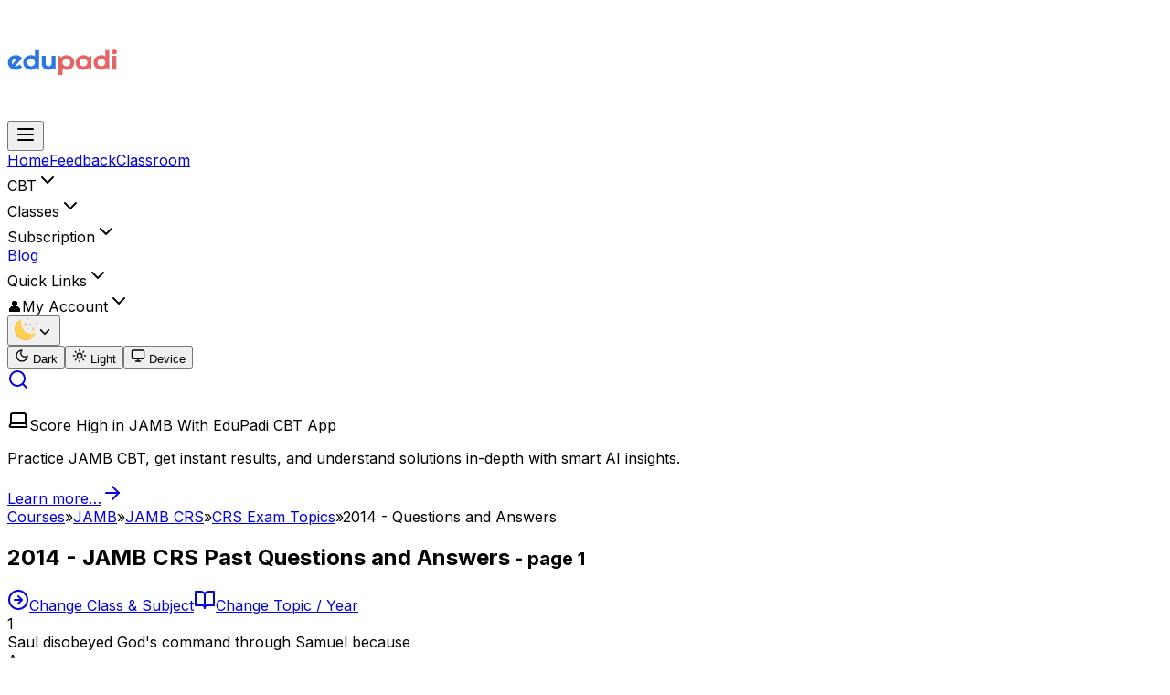

--- FILE ---
content_type: text/html; charset=utf-8
request_url: https://edupadi.com/classroom/lessons/jamb/crs/2014/page/1?page=1
body_size: 19661
content:
<!DOCTYPE html><html lang="en"><head><meta charSet="utf-8"/><meta name="viewport" content="width=device-width, initial-scale=1"/><link rel="stylesheet" href="/_next/static/chunks/f57608521dc4ba15.css" data-precedence="next"/><link rel="stylesheet" href="/_next/static/chunks/678571d53fc7a7d0.css" data-precedence="next"/><link rel="preload" as="script" fetchPriority="low" href="/_next/static/chunks/5b9761acea9ad92a.js"/><script src="/_next/static/chunks/624f2ec5ad9eedd1.js" async=""></script><script src="/_next/static/chunks/b218b5c45d99b81f.js" async=""></script><script src="/_next/static/chunks/d05b58e3e36cef73.js" async=""></script><script src="/_next/static/chunks/aad4f00e7c047859.js" async=""></script><script src="/_next/static/chunks/2c50d98779617da0.js" async=""></script><script src="/_next/static/chunks/turbopack-358264b20fccb3e0.js" async=""></script><script src="/_next/static/chunks/ebe94f77d09738d4.js" async=""></script><script src="/_next/static/chunks/e5d33788c181ae76.js" async=""></script><script src="/_next/static/chunks/289a78b8b23f20a2.js" async=""></script><script src="/_next/static/chunks/016df95cb9a3de52.js" async=""></script><script src="/_next/static/chunks/623e3ddc56a76876.js" async=""></script><script src="/_next/static/chunks/8376c37c19119311.js" async=""></script><script src="/_next/static/chunks/f503640574cc85f6.js" async=""></script><script src="/_next/static/chunks/12f1a0f2e6c381a9.js" async=""></script><script src="/_next/static/chunks/e06898b94dc84e70.js" async=""></script><link rel="preload" href="https://www.googletagmanager.com/gtag/js?id=G-J78F5JJGTB" as="script"/><link rel="preload" href="https://www.googletagmanager.com/gtm.js?id=G-J78F5JJGTB" as="script"/><meta name="next-size-adjust" content=""/><meta name="sentry-trace" content="4e6a0d84957b73969e4c588a8194d715-9c1ad03b101e4082"/><meta name="baggage" content="sentry-environment=production,sentry-release=60c3d8f63e6d9f3f8c6990a0be2313205ee7755a,sentry-public_key=de73b882c0327182ac3dd4708325b834,sentry-trace_id=4e6a0d84957b73969e4c588a8194d715,sentry-org_id=498773"/><script src="/_next/static/chunks/a6dad97d9634a72d.js" noModule=""></script></head><body class="inter_5972bc34-module__OU16Qa__className antialiased bg-white dark:bg-[#191919] text-[#37352f] dark:text-[#ffffffcf]"><div hidden=""><!--$?--><template id="B:0"></template><!--/$--></div><script>((a,b,c,d,e,f,g,h)=>{let i=document.documentElement,j=["light","dark"];function k(b){var c;(Array.isArray(a)?a:[a]).forEach(a=>{let c="class"===a,d=c&&f?e.map(a=>f[a]||a):e;c?(i.classList.remove(...d),i.classList.add(f&&f[b]?f[b]:b)):i.setAttribute(a,b)}),c=b,h&&j.includes(c)&&(i.style.colorScheme=c)}if(d)k(d);else try{let a=localStorage.getItem(b)||c,d=g&&"system"===a?window.matchMedia("(prefers-color-scheme: dark)").matches?"dark":"light":a;k(d)}catch(a){}})("class","theme","system",null,["light","dark"],null,true,true)</script><div class="inner-content"><nav class="bg-white dark:bg-gray-900 shadow-md sticky top-0 z-50"><div class="max-w-7xl mx-auto flex items-center justify-between px-4 py-3"><a class="flex items-center" href="/"><img alt="EduPadi logo" width="120" height="120" decoding="async" data-nimg="1" style="color:transparent" src="/image/icon/edupadi-logo.svg"/></a><div class="relative flex items-center"><button aria-label="Toggle navigation" aria-expanded="false" class="md:hidden ml-2 text-gray-700 dark:text-gray-200"><svg xmlns="http://www.w3.org/2000/svg" width="24" height="24" viewBox="0 0 24 24" fill="none" stroke="currentColor" stroke-width="2" stroke-linecap="round" stroke-linejoin="round" class="lucide lucide-menu"><line x1="4" x2="20" y1="12" y2="12"></line><line x1="4" x2="20" y1="6" y2="6"></line><line x1="4" x2="20" y1="18" y2="18"></line></svg></button><div class="hidden md:flex items-center gap-6"><a class="nav-link" href="/">Home</a><a class="nav-link text-amber-500 font-semibold" href="/p/feedback">Feedback</a><a class="nav-link" href="/classroom">Classroom</a><div class="relative"><div class="flex items-center gap-1 cursor-pointer hover:text-primary select-none">CBT<svg xmlns="http://www.w3.org/2000/svg" width="24" height="24" viewBox="0 0 24 24" fill="none" stroke="currentColor" stroke-width="2" stroke-linecap="round" stroke-linejoin="round" class="w-4 h-4 transition-transform "><path d="m6 9 6 6 6-6"></path></svg></div></div><div class="relative"><div class="flex items-center gap-1 cursor-pointer hover:text-primary select-none">Classes<svg xmlns="http://www.w3.org/2000/svg" width="24" height="24" viewBox="0 0 24 24" fill="none" stroke="currentColor" stroke-width="2" stroke-linecap="round" stroke-linejoin="round" class="w-4 h-4 transition-transform "><path d="m6 9 6 6 6-6"></path></svg></div></div><div class="relative"><div class="flex items-center gap-1 cursor-pointer hover:text-primary select-none">Subscription<svg xmlns="http://www.w3.org/2000/svg" width="24" height="24" viewBox="0 0 24 24" fill="none" stroke="currentColor" stroke-width="2" stroke-linecap="round" stroke-linejoin="round" class="w-4 h-4 transition-transform "><path d="m6 9 6 6 6-6"></path></svg></div></div><a class="nav-link" href="/blog">Blog</a><div class="relative"><div class="flex items-center gap-1 cursor-pointer hover:text-primary select-none">Quick Links<svg xmlns="http://www.w3.org/2000/svg" width="24" height="24" viewBox="0 0 24 24" fill="none" stroke="currentColor" stroke-width="2" stroke-linecap="round" stroke-linejoin="round" class="w-4 h-4 transition-transform "><path d="m6 9 6 6 6-6"></path></svg></div></div><div class="relative"><div class="flex items-center gap-1 cursor-pointer hover:text-primary select-none">👤My Account<svg xmlns="http://www.w3.org/2000/svg" width="24" height="24" viewBox="0 0 24 24" fill="none" stroke="currentColor" stroke-width="2" stroke-linecap="round" stroke-linejoin="round" class="w-4 h-4 transition-transform "><path d="m6 9 6 6 6-6"></path></svg></div></div><div class="relative"><button class="flex items-center gap-1 font-medium text-gray-800 dark:text-gray-200 hover:text-primary dark:hover:text-primary transition-colors"><img alt="theme icon" loading="lazy" width="24" height="24" decoding="async" data-nimg="1" style="color:transparent" src="/image/icon/moon-icon.svg"/><svg xmlns="http://www.w3.org/2000/svg" width="18" height="18" viewBox="0 0 24 24" fill="none" stroke="currentColor" stroke-width="2" stroke-linecap="round" stroke-linejoin="round" class="transition-transform duration-200 "><path d="m6 9 6 6 6-6"></path></svg></button><div class="absolute top-full left-0 mt-2 z-50 min-w-[140px] rounded-md shadow-lg bg-white dark:bg-gray-800 border border-gray-200 dark:border-gray-700 transform transition-all duration-200 origin-top opacity-0 scale-95 -translate-y-2 pointer-events-none" role="menu"><button class="flex items-center gap-2 w-full px-3 py-2 text-sm text-gray-700 dark:text-gray-100 hover:bg-gray-100 dark:hover:bg-gray-700 rounded-sm transition-all" role="menuitem"><svg xmlns="http://www.w3.org/2000/svg" width="16" height="16" viewBox="0 0 24 24" fill="none" stroke="currentColor" stroke-width="2" stroke-linecap="round" stroke-linejoin="round" class="lucide lucide-moon"><path d="M12 3a6 6 0 0 0 9 9 9 9 0 1 1-9-9Z"></path></svg> Dark</button><button class="flex items-center gap-2 w-full px-3 py-2 text-sm text-gray-700 dark:text-gray-100 hover:bg-gray-100 dark:hover:bg-gray-700 rounded-sm transition-all" role="menuitem"><svg xmlns="http://www.w3.org/2000/svg" width="16" height="16" viewBox="0 0 24 24" fill="none" stroke="currentColor" stroke-width="2" stroke-linecap="round" stroke-linejoin="round" class="lucide lucide-sun"><circle cx="12" cy="12" r="4"></circle><path d="M12 2v2"></path><path d="M12 20v2"></path><path d="m4.93 4.93 1.41 1.41"></path><path d="m17.66 17.66 1.41 1.41"></path><path d="M2 12h2"></path><path d="M20 12h2"></path><path d="m6.34 17.66-1.41 1.41"></path><path d="m19.07 4.93-1.41 1.41"></path></svg> Light</button><button class="flex items-center gap-2 w-full px-3 py-2 text-sm text-gray-700 dark:text-gray-100 hover:bg-gray-100 dark:hover:bg-gray-700 rounded-sm transition-all" role="menuitem"><svg xmlns="http://www.w3.org/2000/svg" width="16" height="16" viewBox="0 0 24 24" fill="none" stroke="currentColor" stroke-width="2" stroke-linecap="round" stroke-linejoin="round" class="lucide lucide-monitor"><rect width="20" height="14" x="2" y="3" rx="2"></rect><line x1="8" x2="16" y1="21" y2="21"></line><line x1="12" x2="12" y1="17" y2="21"></line></svg> Device</button></div></div><a class="font-medium hover:text-primary text-gray-800 dark:text-gray-200" href="#"><svg xmlns="http://www.w3.org/2000/svg" width="24" height="24" viewBox="0 0 24 24" fill="none" stroke="currentColor" stroke-width="2" stroke-linecap="round" stroke-linejoin="round" class="cursor-pointer"><circle cx="11" cy="11" r="8"></circle><path d="m21 21-4.3-4.3"></path></svg></a></div></div></div></nav><div class="dynamic-content px-1 md:px-4 min-h-[calc(100vh-128px)]"><div class="my-3"><div class="w-full"><div class="mx-auto max-w-7xl px-4"><div class="relative overflow-hidden rounded-lg bg-linear-to-r from-purple-800 via-pink-700 to-red-600 text-white shadow-lg"><div class="absolute inset-0 bg-black/25"></div><div class="relative flex flex-col sm:flex-row items-center justify-between gap-4 px-6 py-4"><div class="flex min-w-0 items-start gap-4"><div><p class="mb-1 text-lg sm:text-xl font-bold leading-tight flex items-center gap-2"><svg xmlns="http://www.w3.org/2000/svg" width="24" height="24" viewBox="0 0 24 24" fill="none" stroke="currentColor" stroke-width="2" stroke-linecap="round" stroke-linejoin="round" class="text-white"><path d="M20 16V7a2 2 0 0 0-2-2H6a2 2 0 0 0-2 2v9m16 0H4m16 0 1.28 2.55a1 1 0 0 1-.9 1.45H3.62a1 1 0 0 1-.9-1.45L4 16"></path></svg>Score High in JAMB With <!-- -->EduPadi<!-- --> CBT App</p><p class="mb-0 text-white/90 text-sm sm:text-base leading-snug">Practice JAMB CBT, get instant results, and understand solutions in-depth with smart AI insights.</p></div></div><a href="/p/cbt/jamb" class="inline-flex shrink-0 items-center gap-2 rounded-md bg-yellow-400 px-6 py-2 text-base font-bold text-black shadow-md transition transform hover:bg-yellow-300 hover:scale-105">Learn more…<svg xmlns="http://www.w3.org/2000/svg" width="24" height="24" viewBox="0 0 24 24" fill="none" stroke="currentColor" stroke-width="2" stroke-linecap="round" stroke-linejoin="round" class="lucide lucide-arrow-right"><path d="M5 12h14"></path><path d="m12 5 7 7-7 7"></path></svg></a></div></div></div></div></div><div class="flex flex-col md:flex-row gap-6 px-1"><div class="w-full md:w-9/12"><nav class="inline-block border-b border-gray-200 dark:border-gray-700/60 py-2 mb-4 text-sm text-gray-700 dark:text-gray-300" aria-label="Breadcrumb"><a class="text-blue-600 dark:text-blue-500 hover:text-blue-700 dark:hover:text-blue-400 transition-colors" href="/classroom/courses">Courses</a><span class="mx-1 text-gray-400">»</span><a class="text-blue-600 dark:text-blue-500 hover:text-blue-700 dark:hover:text-blue-400 transition-colors" href="/classroom/courses/jamb">JAMB</a><span class="mx-1 text-gray-400">»</span><a class="text-blue-600 dark:text-blue-500 hover:text-blue-700 dark:hover:text-blue-400 transition-colors" href="/classroom/lessons/jamb/crs">JAMB CRS</a><span class="mx-1 text-gray-400">»</span><a class="text-blue-600 dark:text-blue-500 hover:text-blue-700 dark:hover:text-blue-400 transition-colors" href="/classroom/lessons/jamb/crs/exam/topics">CRS Exam Topics</a><span class="mx-1 text-gray-400">»</span><span class="font-medium text-gray-900 dark:text-gray-100">2014 - Questions and Answers</span></nav><article id="past-question-container"><h1>2014 - JAMB CRS Past Questions and Answers<small class="text-sm"> - page <!-- -->1</small></h1><div id="topics-container" class="my-12"><div class="flex gap-4"><a class="inline-flex items-center px-4 py-2 text-blue-600 border border-blue-600 rounded-md no-underline hover:no-underline hover:bg-blue-600 hover:text-white transition-colors duration-200" href="/classroom"><svg xmlns="http://www.w3.org/2000/svg" width="24" height="24" viewBox="0 0 24 24" fill="none" stroke="currentColor" stroke-width="2" stroke-linecap="round" stroke-linejoin="round" class="mr-2"><circle cx="12" cy="12" r="10"></circle><path d="M8 12h8"></path><path d="m12 16 4-4-4-4"></path></svg>Change Class &amp; Subject</a><a class="inline-flex items-center px-4 py-2 text-blue-600 border border-blue-600 rounded-md no-underline hover:no-underline hover:bg-blue-600 hover:text-white transition-colors duration-200" href="/classroom/lessons/jamb/crs/exam/topics"><svg xmlns="http://www.w3.org/2000/svg" width="24" height="24" viewBox="0 0 24 24" fill="none" stroke="currentColor" stroke-width="2" stroke-linecap="round" stroke-linejoin="round" class="mr-2"><path d="M2 3h6a4 4 0 0 1 4 4v14a3 3 0 0 0-3-3H2z"></path><path d="M22 3h-6a4 4 0 0 0-4 4v14a3 3 0 0 1 3-3h7z"></path></svg>Change Topic / Year</a></div></div><div class="mb-12"><div class="font-semibold text-lg bg-red-400 text-white rounded-full w-10 h-10 flex items-center justify-center" id="question-num-32635">1</div><div class="inline-block dynamic-content">Saul disobeyed God's command through Samuel because</div><div id="question-id-32635" class="my-3 rounded-lg"><input type="hidden" id="correct-option-question-32635" value="a"/><div class="option-wrapper p-2 mb-0.5 cursor-pointer bg-gray-50 dark:bg-[#292929] border border-gray-300 dark:border-gray-600 rounded-md hover:bg-gray-100 dark:hover:bg-gray-700 transition flex items-center" role="button" data-questionid="32635"><div class="font-semibold text-lg bg-blue-900 text-white rounded-full w-8 h-8 flex items-center justify-center option-text">A</div><div class="inline-block ml-2 dynamic-content">he feared the people and obeyed their voice</div></div><div class="option-wrapper p-2 mb-0.5 cursor-pointer bg-gray-50 dark:bg-[#292929] border border-gray-300 dark:border-gray-600 rounded-md hover:bg-gray-100 dark:hover:bg-gray-700 transition flex items-center" role="button" data-questionid="32635"><div class="font-semibold text-lg bg-blue-900 text-white rounded-full w-8 h-8 flex items-center justify-center option-text">B</div><div class="inline-block ml-2 dynamic-content">the people wanted to desert him</div></div><div class="option-wrapper p-2 mb-0.5 cursor-pointer bg-gray-50 dark:bg-[#292929] border border-gray-300 dark:border-gray-600 rounded-md hover:bg-gray-100 dark:hover:bg-gray-700 transition flex items-center" role="button" data-questionid="32635"><div class="font-semibold text-lg bg-blue-900 text-white rounded-full w-8 h-8 flex items-center justify-center option-text">C</div><div class="inline-block ml-2 dynamic-content">he was misled by the people</div></div><div class="option-wrapper p-2 mb-0.5 cursor-pointer bg-gray-50 dark:bg-[#292929] border border-gray-300 dark:border-gray-600 rounded-md hover:bg-gray-100 dark:hover:bg-gray-700 transition flex items-center" role="button" data-questionid="32635"><div class="font-semibold text-lg bg-blue-900 text-white rounded-full w-8 h-8 flex items-center justify-center option-text">D</div><div class="inline-block ml-2 dynamic-content">Samuel did not come early for the sacrifice</div></div></div><div class="space-y-4 text-sm text-gray-800 dark:text-gray-100"><div title="AI will respond right here" class=" w-full flex items-center justify-between gap-3 px-4 py-2.5 cursor-pointer select-none rounded-b-xl border border-blue-100 dark:border-blue-800 transition-all duration-200 ease-in-out bg-blue-50 dark:bg-blue-950/40 hover:bg-blue-100 dark:hover:bg-blue-900/60 hover:border-blue-200 dark:hover:border-blue-700 active:scale-[0.98] text-blue-700 dark:text-blue-200 focus-visible:outline-none focus-visible:ring-2 focus-visible:ring-blue-600/40 " role="button" tabindex="0" aria-label="Ask AI for a detailed answer"><div class="flex items-center gap-2"><svg xmlns="http://www.w3.org/2000/svg" width="18" height="18" viewBox="0 0 24 24" fill="none" stroke="currentColor" stroke-width="2" stroke-linecap="round" stroke-linejoin="round" class=" text-blue-600 dark:text-blue-300 transition-transform duration-200 group-hover:scale-110 " aria-hidden="true"><path d="M12 8V4H8"></path><rect width="16" height="12" x="4" y="8" rx="2"></rect><path d="M2 14h2"></path><path d="M20 14h2"></path><path d="M15 13v2"></path><path d="M9 13v2"></path></svg><span class="font-medium tracking-wide text-sm sm:text-base">Ask EduPadi AI for a detailed answer</span></div><svg xmlns="http://www.w3.org/2000/svg" width="16" height="16" viewBox="0 0 24 24" fill="none" stroke="currentColor" stroke-width="2" stroke-linecap="round" stroke-linejoin="round" class=" text-blue-500 dark:text-blue-300 transition-transform duration-200 group-hover:translate-x-0.5 " aria-hidden="true"><path d="m9 18 6-6-6-6"></path></svg></div></div><div class="my-4 course-modules-collapsibles"><div class="border rounded-sm shadow-md border-border"><label class="block"><input type="checkbox" class="peer hidden"/><div class="collapsible-header w-full px-4 py-3 bg-primary text-primary-foreground font-semibold cursor-pointer flex justify-between items-center hover:bg-primary/90 transition-all"><span>Answer &amp; Comments</span><span class="arrow transition-transform duration-300 peer-checked:rotate-180">▼</span></div><div class="module-content hidden bg-secondary p-4 peer-checked:block"><div class="mb-3"><span>Correct Option: </span><strong class="text-brand-accent">A</strong></div><div class="inline-block dynamic-content"></div><div class="mt-6 mb-3"><a class="text-blue-500 hover:underline" href="/classroom/questions/saul-disobeyed-gods-command-throug">Users&#x27; Answers &amp; Comments</a></div></div></label></div></div><div class="mb-3"><div class="my-5 flex flex-col gap-1.5"><p class="uppercase text-sm font-medium text-gray-700 dark:text-gray-300">Share this question</p><div class="flex items-center gap-3"><button aria-label="facebook" style="background-color:transparent;border:none;padding:0;font:inherit;color:inherit;cursor:pointer;outline:none"><svg viewBox="0 0 64 64" width="48" height="48"><circle cx="32" cy="32" r="31" fill="#3b5998"></circle><path d="M34.1,47V33.3h4.6l0.7-5.3h-5.3v-3.4c0-1.5,0.4-2.6,2.6-2.6l2.8,0v-4.8c-0.5-0.1-2.2-0.2-4.1-0.2 c-4.1,0-6.9,2.5-6.9,7V28H24v5.3h4.6V47H34.1z" fill="white"></path></svg></button><button aria-label="twitter" style="background-color:transparent;border:none;padding:0;font:inherit;color:inherit;cursor:pointer;outline:none"><svg viewBox="0 0 64 64" width="48" height="48"><circle cx="32" cy="32" r="31" fill="#000000"></circle><path d="M 41.116 18.375 h 4.962 l -10.8405 12.39 l 12.753 16.86 H 38.005 l -7.821 -10.2255 L 21.235 47.625 H 16.27 l 11.595 -13.2525 L 15.631 18.375 H 25.87 l 7.0695 9.3465 z m -1.7415 26.28 h 2.7495 L 24.376 21.189 H 21.4255 z" fill="white"></path></svg></button><button aria-label="whatsapp" style="background-color:transparent;border:none;padding:0;font:inherit;color:inherit;cursor:pointer;outline:none"><svg viewBox="0 0 64 64" width="48" height="48"><circle cx="32" cy="32" r="31" fill="#25D366"></circle><path d="m42.32286,33.93287c-0.5178,-0.2589 -3.04726,-1.49644 -3.52105,-1.66732c-0.4712,-0.17346 -0.81554,-0.2589 -1.15987,0.2589c-0.34175,0.51004 -1.33075,1.66474 -1.63108,2.00648c-0.30032,0.33658 -0.60064,0.36247 -1.11327,0.12945c-0.5178,-0.2589 -2.17994,-0.80259 -4.14759,-2.56312c-1.53269,-1.37217 -2.56312,-3.05503 -2.86603,-3.57283c-0.30033,-0.5178 -0.03366,-0.80259 0.22524,-1.06149c0.23301,-0.23301 0.5178,-0.59547 0.7767,-0.90616c0.25372,-0.31068 0.33657,-0.5178 0.51262,-0.85437c0.17088,-0.36246 0.08544,-0.64725 -0.04402,-0.90615c-0.12945,-0.2589 -1.15987,-2.79613 -1.58964,-3.80584c-0.41424,-1.00971 -0.84142,-0.88027 -1.15987,-0.88027c-0.29773,-0.02588 -0.64208,-0.02588 -0.98382,-0.02588c-0.34693,0 -0.90616,0.12945 -1.37736,0.62136c-0.4712,0.5178 -1.80194,1.76053 -1.80194,4.27186c0,2.51134 1.84596,4.945 2.10227,5.30747c0.2589,0.33657 3.63497,5.51458 8.80262,7.74113c1.23237,0.5178 2.1903,0.82848 2.94111,1.08738c1.23237,0.38836 2.35599,0.33657 3.24402,0.20712c0.99159,-0.15534 3.04985,-1.24272 3.47963,-2.45956c0.44013,-1.21683 0.44013,-2.22654 0.31068,-2.45955c-0.12945,-0.23301 -0.46601,-0.36247 -0.98382,-0.59548m-9.40068,12.84407l-0.02589,0c-3.05503,0 -6.08417,-0.82849 -8.72495,-2.38189l-0.62136,-0.37023l-6.47252,1.68286l1.73463,-6.29129l-0.41424,-0.64725c-1.70875,-2.71846 -2.6149,-5.85116 -2.6149,-9.07706c0,-9.39809 7.68934,-17.06155 17.15993,-17.06155c4.58253,0 8.88029,1.78642 12.11655,5.02268c3.23625,3.21036 5.02267,7.50812 5.02267,12.06476c-0.0078,9.3981 -7.69712,17.06155 -17.14699,17.06155m14.58906,-31.58846c-3.93529,-3.80584 -9.1133,-5.95471 -14.62789,-5.95471c-11.36055,0 -20.60848,9.2065 -20.61625,20.52564c0,3.61684 0.94757,7.14565 2.75211,10.26282l-2.92557,10.63564l10.93337,-2.85309c3.0136,1.63108 6.4052,2.4958 9.85634,2.49839l0.01037,0c11.36574,0 20.61884,-9.2091 20.62403,-20.53082c0,-5.48093 -2.14111,-10.64081 -6.03239,-14.51915" fill="white"></path></svg></button><button aria-label="telegram" style="background-color:transparent;border:none;padding:0;font:inherit;color:inherit;cursor:pointer;outline:none"><svg viewBox="0 0 64 64" width="48" height="48"><circle cx="32" cy="32" r="31" fill="#37aee2"></circle><path d="m45.90873,15.44335c-0.6901,-0.0281 -1.37668,0.14048 -1.96142,0.41265c-0.84989,0.32661 -8.63939,3.33986 -16.5237,6.39174c-3.9685,1.53296 -7.93349,3.06593 -10.98537,4.24067c-3.05012,1.1765 -5.34694,2.05098 -5.4681,2.09312c-0.80775,0.28096 -1.89996,0.63566 -2.82712,1.72788c-0.23354,0.27218 -0.46884,0.62161 -0.58825,1.10275c-0.11941,0.48114 -0.06673,1.09222 0.16682,1.5716c0.46533,0.96052 1.25376,1.35737 2.18443,1.71383c3.09051,0.99037 6.28638,1.93508 8.93263,2.8236c0.97632,3.44171 1.91401,6.89571 2.84116,10.34268c0.30554,0.69185 0.97105,0.94823 1.65764,0.95525l-0.00351,0.03512c0,0 0.53908,0.05268 1.06412,-0.07375c0.52679,-0.12292 1.18879,-0.42846 1.79109,-0.99212c0.662,-0.62161 2.45836,-2.38812 3.47683,-3.38552l7.6736,5.66477l0.06146,0.03512c0,0 0.84989,0.59703 2.09312,0.68132c0.62161,0.04214 1.4399,-0.07726 2.14229,-0.59176c0.70766,-0.51626 1.1765,-1.34683 1.396,-2.29506c0.65673,-2.86224 5.00979,-23.57745 5.75257,-27.00686l-0.02107,0.08077c0.51977,-1.93157 0.32837,-3.70159 -0.87096,-4.74991c-0.60054,-0.52152 -1.2924,-0.7498 -1.98425,-0.77965l0,0.00176zm-0.2072,3.29069c0.04741,0.0439 0.0439,0.0439 0.00351,0.04741c-0.01229,-0.00351 0.14048,0.2072 -0.15804,1.32576l-0.01229,0.04214l-0.00878,0.03863c-0.75858,3.50668 -5.15554,24.40802 -5.74203,26.96472c-0.08077,0.34417 -0.11414,0.31959 -0.09482,0.29852c-0.1756,-0.02634 -0.50045,-0.16506 -0.52679,-0.1756l-13.13468,-9.70175c4.4988,-4.33199 9.09945,-8.25307 13.744,-12.43229c0.8218,-0.41265 0.68483,-1.68573 -0.29852,-1.70681c-1.04305,0.24584 -1.92279,0.99564 -2.8798,1.47502c-5.49971,3.2626 -11.11882,6.13186 -16.55882,9.49279c-2.792,-0.97105 -5.57873,-1.77704 -8.15298,-2.57601c2.2336,-0.89555 4.00889,-1.55579 5.75608,-2.23009c3.05188,-1.1765 7.01687,-2.7042 10.98537,-4.24067c7.94051,-3.06944 15.92667,-6.16346 16.62028,-6.43037l0.05619,-0.02283l0.05268,-0.02283c0.19316,-0.0878 0.30378,-0.09658 0.35471,-0.10009c0,0 -0.01756,-0.05795 -0.00351,-0.04566l-0.00176,0zm-20.91715,22.0638l2.16687,1.60145c-0.93418,0.91311 -1.81743,1.77353 -2.45485,2.38812l0.28798,-3.98957" fill="white"></path></svg></button><button class="flex items-center justify-center rounded-full bg-gray-200 dark:bg-gray-700 p-2 hover:bg-gray-300 dark:hover:bg-gray-600 transition cursor-pointer" title="Copy link"><svg xmlns="http://www.w3.org/2000/svg" width="24" height="24" viewBox="0 0 24 24" fill="none" stroke="currentColor" stroke-width="2" stroke-linecap="round" stroke-linejoin="round" class="lucide lucide-clipboard"><rect width="8" height="4" x="8" y="2" rx="1" ry="1"></rect><path d="M16 4h2a2 2 0 0 1 2 2v14a2 2 0 0 1-2 2H6a2 2 0 0 1-2-2V6a2 2 0 0 1 2-2h2"></path></svg></button></div></div></div></div><div class="mb-12"><div class="font-semibold text-lg bg-red-400 text-white rounded-full w-10 h-10 flex items-center justify-center" id="question-num-32636">2</div><div class="inline-block dynamic-content">At Sechem, God appeared to Abram and told him that</div><div id="question-id-32636" class="my-3 rounded-lg"><input type="hidden" id="correct-option-question-32636" value="c"/><div class="option-wrapper p-2 mb-0.5 cursor-pointer bg-gray-50 dark:bg-[#292929] border border-gray-300 dark:border-gray-600 rounded-md hover:bg-gray-100 dark:hover:bg-gray-700 transition flex items-center" role="button" data-questionid="32636"><div class="font-semibold text-lg bg-blue-900 text-white rounded-full w-8 h-8 flex items-center justify-center option-text">A</div><div class="inline-block ml-2 dynamic-content">the land would be given to his descendants</div></div><div class="option-wrapper p-2 mb-0.5 cursor-pointer bg-gray-50 dark:bg-[#292929] border border-gray-300 dark:border-gray-600 rounded-md hover:bg-gray-100 dark:hover:bg-gray-700 transition flex items-center" role="button" data-questionid="32636"><div class="font-semibold text-lg bg-blue-900 text-white rounded-full w-8 h-8 flex items-center justify-center option-text">B</div><div class="inline-block ml-2 dynamic-content">he should continue on his journey southwards</div></div><div class="option-wrapper p-2 mb-0.5 cursor-pointer bg-gray-50 dark:bg-[#292929] border border-gray-300 dark:border-gray-600 rounded-md hover:bg-gray-100 dark:hover:bg-gray-700 transition flex items-center" role="button" data-questionid="32636"><div class="font-semibold text-lg bg-blue-900 text-white rounded-full w-8 h-8 flex items-center justify-center option-text">C</div><div class="inline-block ml-2 dynamic-content">he should leave his country</div></div><div class="option-wrapper p-2 mb-0.5 cursor-pointer bg-gray-50 dark:bg-[#292929] border border-gray-300 dark:border-gray-600 rounded-md hover:bg-gray-100 dark:hover:bg-gray-700 transition flex items-center" role="button" data-questionid="32636"><div class="font-semibold text-lg bg-blue-900 text-white rounded-full w-8 h-8 flex items-center justify-center option-text">D</div><div class="inline-block ml-2 dynamic-content">he should settle there with his descendants</div></div></div><div class="space-y-4 text-sm text-gray-800 dark:text-gray-100"><div title="AI will respond right here" class=" w-full flex items-center justify-between gap-3 px-4 py-2.5 cursor-pointer select-none rounded-b-xl border border-blue-100 dark:border-blue-800 transition-all duration-200 ease-in-out bg-blue-50 dark:bg-blue-950/40 hover:bg-blue-100 dark:hover:bg-blue-900/60 hover:border-blue-200 dark:hover:border-blue-700 active:scale-[0.98] text-blue-700 dark:text-blue-200 focus-visible:outline-none focus-visible:ring-2 focus-visible:ring-blue-600/40 " role="button" tabindex="0" aria-label="Ask AI for a detailed answer"><div class="flex items-center gap-2"><svg xmlns="http://www.w3.org/2000/svg" width="18" height="18" viewBox="0 0 24 24" fill="none" stroke="currentColor" stroke-width="2" stroke-linecap="round" stroke-linejoin="round" class=" text-blue-600 dark:text-blue-300 transition-transform duration-200 group-hover:scale-110 " aria-hidden="true"><path d="M12 8V4H8"></path><rect width="16" height="12" x="4" y="8" rx="2"></rect><path d="M2 14h2"></path><path d="M20 14h2"></path><path d="M15 13v2"></path><path d="M9 13v2"></path></svg><span class="font-medium tracking-wide text-sm sm:text-base">Ask EduPadi AI for a detailed answer</span></div><svg xmlns="http://www.w3.org/2000/svg" width="16" height="16" viewBox="0 0 24 24" fill="none" stroke="currentColor" stroke-width="2" stroke-linecap="round" stroke-linejoin="round" class=" text-blue-500 dark:text-blue-300 transition-transform duration-200 group-hover:translate-x-0.5 " aria-hidden="true"><path d="m9 18 6-6-6-6"></path></svg></div></div><div class="my-4 course-modules-collapsibles"><div class="border rounded-sm shadow-md border-border"><label class="block"><input type="checkbox" class="peer hidden"/><div class="collapsible-header w-full px-4 py-3 bg-primary text-primary-foreground font-semibold cursor-pointer flex justify-between items-center hover:bg-primary/90 transition-all"><span>Answer &amp; Comments</span><span class="arrow transition-transform duration-300 peer-checked:rotate-180">▼</span></div><div class="module-content hidden bg-secondary p-4 peer-checked:block"><div class="mb-3"><span>Correct Option: </span><strong class="text-brand-accent">C</strong></div><div class="inline-block dynamic-content"></div><div class="mt-6 mb-3"><a class="text-blue-500 hover:underline" href="/classroom/questions/at-sechem-god-appeared-to-abram-an">Users&#x27; Answers &amp; Comments</a></div></div></label></div></div><div class="mb-3"><div class="my-5 flex flex-col gap-1.5"><p class="uppercase text-sm font-medium text-gray-700 dark:text-gray-300">Share this question</p><div class="flex items-center gap-3"><button aria-label="facebook" style="background-color:transparent;border:none;padding:0;font:inherit;color:inherit;cursor:pointer;outline:none"><svg viewBox="0 0 64 64" width="48" height="48"><circle cx="32" cy="32" r="31" fill="#3b5998"></circle><path d="M34.1,47V33.3h4.6l0.7-5.3h-5.3v-3.4c0-1.5,0.4-2.6,2.6-2.6l2.8,0v-4.8c-0.5-0.1-2.2-0.2-4.1-0.2 c-4.1,0-6.9,2.5-6.9,7V28H24v5.3h4.6V47H34.1z" fill="white"></path></svg></button><button aria-label="twitter" style="background-color:transparent;border:none;padding:0;font:inherit;color:inherit;cursor:pointer;outline:none"><svg viewBox="0 0 64 64" width="48" height="48"><circle cx="32" cy="32" r="31" fill="#000000"></circle><path d="M 41.116 18.375 h 4.962 l -10.8405 12.39 l 12.753 16.86 H 38.005 l -7.821 -10.2255 L 21.235 47.625 H 16.27 l 11.595 -13.2525 L 15.631 18.375 H 25.87 l 7.0695 9.3465 z m -1.7415 26.28 h 2.7495 L 24.376 21.189 H 21.4255 z" fill="white"></path></svg></button><button aria-label="whatsapp" style="background-color:transparent;border:none;padding:0;font:inherit;color:inherit;cursor:pointer;outline:none"><svg viewBox="0 0 64 64" width="48" height="48"><circle cx="32" cy="32" r="31" fill="#25D366"></circle><path d="m42.32286,33.93287c-0.5178,-0.2589 -3.04726,-1.49644 -3.52105,-1.66732c-0.4712,-0.17346 -0.81554,-0.2589 -1.15987,0.2589c-0.34175,0.51004 -1.33075,1.66474 -1.63108,2.00648c-0.30032,0.33658 -0.60064,0.36247 -1.11327,0.12945c-0.5178,-0.2589 -2.17994,-0.80259 -4.14759,-2.56312c-1.53269,-1.37217 -2.56312,-3.05503 -2.86603,-3.57283c-0.30033,-0.5178 -0.03366,-0.80259 0.22524,-1.06149c0.23301,-0.23301 0.5178,-0.59547 0.7767,-0.90616c0.25372,-0.31068 0.33657,-0.5178 0.51262,-0.85437c0.17088,-0.36246 0.08544,-0.64725 -0.04402,-0.90615c-0.12945,-0.2589 -1.15987,-2.79613 -1.58964,-3.80584c-0.41424,-1.00971 -0.84142,-0.88027 -1.15987,-0.88027c-0.29773,-0.02588 -0.64208,-0.02588 -0.98382,-0.02588c-0.34693,0 -0.90616,0.12945 -1.37736,0.62136c-0.4712,0.5178 -1.80194,1.76053 -1.80194,4.27186c0,2.51134 1.84596,4.945 2.10227,5.30747c0.2589,0.33657 3.63497,5.51458 8.80262,7.74113c1.23237,0.5178 2.1903,0.82848 2.94111,1.08738c1.23237,0.38836 2.35599,0.33657 3.24402,0.20712c0.99159,-0.15534 3.04985,-1.24272 3.47963,-2.45956c0.44013,-1.21683 0.44013,-2.22654 0.31068,-2.45955c-0.12945,-0.23301 -0.46601,-0.36247 -0.98382,-0.59548m-9.40068,12.84407l-0.02589,0c-3.05503,0 -6.08417,-0.82849 -8.72495,-2.38189l-0.62136,-0.37023l-6.47252,1.68286l1.73463,-6.29129l-0.41424,-0.64725c-1.70875,-2.71846 -2.6149,-5.85116 -2.6149,-9.07706c0,-9.39809 7.68934,-17.06155 17.15993,-17.06155c4.58253,0 8.88029,1.78642 12.11655,5.02268c3.23625,3.21036 5.02267,7.50812 5.02267,12.06476c-0.0078,9.3981 -7.69712,17.06155 -17.14699,17.06155m14.58906,-31.58846c-3.93529,-3.80584 -9.1133,-5.95471 -14.62789,-5.95471c-11.36055,0 -20.60848,9.2065 -20.61625,20.52564c0,3.61684 0.94757,7.14565 2.75211,10.26282l-2.92557,10.63564l10.93337,-2.85309c3.0136,1.63108 6.4052,2.4958 9.85634,2.49839l0.01037,0c11.36574,0 20.61884,-9.2091 20.62403,-20.53082c0,-5.48093 -2.14111,-10.64081 -6.03239,-14.51915" fill="white"></path></svg></button><button aria-label="telegram" style="background-color:transparent;border:none;padding:0;font:inherit;color:inherit;cursor:pointer;outline:none"><svg viewBox="0 0 64 64" width="48" height="48"><circle cx="32" cy="32" r="31" fill="#37aee2"></circle><path d="m45.90873,15.44335c-0.6901,-0.0281 -1.37668,0.14048 -1.96142,0.41265c-0.84989,0.32661 -8.63939,3.33986 -16.5237,6.39174c-3.9685,1.53296 -7.93349,3.06593 -10.98537,4.24067c-3.05012,1.1765 -5.34694,2.05098 -5.4681,2.09312c-0.80775,0.28096 -1.89996,0.63566 -2.82712,1.72788c-0.23354,0.27218 -0.46884,0.62161 -0.58825,1.10275c-0.11941,0.48114 -0.06673,1.09222 0.16682,1.5716c0.46533,0.96052 1.25376,1.35737 2.18443,1.71383c3.09051,0.99037 6.28638,1.93508 8.93263,2.8236c0.97632,3.44171 1.91401,6.89571 2.84116,10.34268c0.30554,0.69185 0.97105,0.94823 1.65764,0.95525l-0.00351,0.03512c0,0 0.53908,0.05268 1.06412,-0.07375c0.52679,-0.12292 1.18879,-0.42846 1.79109,-0.99212c0.662,-0.62161 2.45836,-2.38812 3.47683,-3.38552l7.6736,5.66477l0.06146,0.03512c0,0 0.84989,0.59703 2.09312,0.68132c0.62161,0.04214 1.4399,-0.07726 2.14229,-0.59176c0.70766,-0.51626 1.1765,-1.34683 1.396,-2.29506c0.65673,-2.86224 5.00979,-23.57745 5.75257,-27.00686l-0.02107,0.08077c0.51977,-1.93157 0.32837,-3.70159 -0.87096,-4.74991c-0.60054,-0.52152 -1.2924,-0.7498 -1.98425,-0.77965l0,0.00176zm-0.2072,3.29069c0.04741,0.0439 0.0439,0.0439 0.00351,0.04741c-0.01229,-0.00351 0.14048,0.2072 -0.15804,1.32576l-0.01229,0.04214l-0.00878,0.03863c-0.75858,3.50668 -5.15554,24.40802 -5.74203,26.96472c-0.08077,0.34417 -0.11414,0.31959 -0.09482,0.29852c-0.1756,-0.02634 -0.50045,-0.16506 -0.52679,-0.1756l-13.13468,-9.70175c4.4988,-4.33199 9.09945,-8.25307 13.744,-12.43229c0.8218,-0.41265 0.68483,-1.68573 -0.29852,-1.70681c-1.04305,0.24584 -1.92279,0.99564 -2.8798,1.47502c-5.49971,3.2626 -11.11882,6.13186 -16.55882,9.49279c-2.792,-0.97105 -5.57873,-1.77704 -8.15298,-2.57601c2.2336,-0.89555 4.00889,-1.55579 5.75608,-2.23009c3.05188,-1.1765 7.01687,-2.7042 10.98537,-4.24067c7.94051,-3.06944 15.92667,-6.16346 16.62028,-6.43037l0.05619,-0.02283l0.05268,-0.02283c0.19316,-0.0878 0.30378,-0.09658 0.35471,-0.10009c0,0 -0.01756,-0.05795 -0.00351,-0.04566l-0.00176,0zm-20.91715,22.0638l2.16687,1.60145c-0.93418,0.91311 -1.81743,1.77353 -2.45485,2.38812l0.28798,-3.98957" fill="white"></path></svg></button><button class="flex items-center justify-center rounded-full bg-gray-200 dark:bg-gray-700 p-2 hover:bg-gray-300 dark:hover:bg-gray-600 transition cursor-pointer" title="Copy link"><svg xmlns="http://www.w3.org/2000/svg" width="24" height="24" viewBox="0 0 24 24" fill="none" stroke="currentColor" stroke-width="2" stroke-linecap="round" stroke-linejoin="round" class="lucide lucide-clipboard"><rect width="8" height="4" x="8" y="2" rx="1" ry="1"></rect><path d="M16 4h2a2 2 0 0 1 2 2v14a2 2 0 0 1-2 2H6a2 2 0 0 1-2-2V6a2 2 0 0 1 2-2h2"></path></svg></button></div></div></div></div><div class="mb-12"><div class="font-semibold text-lg bg-red-400 text-white rounded-full w-10 h-10 flex items-center justify-center" id="question-num-32637">3</div><div class="inline-block dynamic-content">According to Jeremiah, the new covenant is based on</div><div id="question-id-32637" class="my-3 rounded-lg"><input type="hidden" id="correct-option-question-32637" value="c"/><div class="option-wrapper p-2 mb-0.5 cursor-pointer bg-gray-50 dark:bg-[#292929] border border-gray-300 dark:border-gray-600 rounded-md hover:bg-gray-100 dark:hover:bg-gray-700 transition flex items-center" role="button" data-questionid="32637"><div class="font-semibold text-lg bg-blue-900 text-white rounded-full w-8 h-8 flex items-center justify-center option-text">A</div><div class="inline-block ml-2 dynamic-content">circumcision</div></div><div class="option-wrapper p-2 mb-0.5 cursor-pointer bg-gray-50 dark:bg-[#292929] border border-gray-300 dark:border-gray-600 rounded-md hover:bg-gray-100 dark:hover:bg-gray-700 transition flex items-center" role="button" data-questionid="32637"><div class="font-semibold text-lg bg-blue-900 text-white rounded-full w-8 h-8 flex items-center justify-center option-text">B</div><div class="inline-block ml-2 dynamic-content">providence</div></div><div class="option-wrapper p-2 mb-0.5 cursor-pointer bg-gray-50 dark:bg-[#292929] border border-gray-300 dark:border-gray-600 rounded-md hover:bg-gray-100 dark:hover:bg-gray-700 transition flex items-center" role="button" data-questionid="32637"><div class="font-semibold text-lg bg-blue-900 text-white rounded-full w-8 h-8 flex items-center justify-center option-text">C</div><div class="inline-block ml-2 dynamic-content">righteousness</div></div><div class="option-wrapper p-2 mb-0.5 cursor-pointer bg-gray-50 dark:bg-[#292929] border border-gray-300 dark:border-gray-600 rounded-md hover:bg-gray-100 dark:hover:bg-gray-700 transition flex items-center" role="button" data-questionid="32637"><div class="font-semibold text-lg bg-blue-900 text-white rounded-full w-8 h-8 flex items-center justify-center option-text">D</div><div class="inline-block ml-2 dynamic-content">restoration</div></div></div><div class="space-y-4 text-sm text-gray-800 dark:text-gray-100"><div title="AI will respond right here" class=" w-full flex items-center justify-between gap-3 px-4 py-2.5 cursor-pointer select-none rounded-b-xl border border-blue-100 dark:border-blue-800 transition-all duration-200 ease-in-out bg-blue-50 dark:bg-blue-950/40 hover:bg-blue-100 dark:hover:bg-blue-900/60 hover:border-blue-200 dark:hover:border-blue-700 active:scale-[0.98] text-blue-700 dark:text-blue-200 focus-visible:outline-none focus-visible:ring-2 focus-visible:ring-blue-600/40 " role="button" tabindex="0" aria-label="Ask AI for a detailed answer"><div class="flex items-center gap-2"><svg xmlns="http://www.w3.org/2000/svg" width="18" height="18" viewBox="0 0 24 24" fill="none" stroke="currentColor" stroke-width="2" stroke-linecap="round" stroke-linejoin="round" class=" text-blue-600 dark:text-blue-300 transition-transform duration-200 group-hover:scale-110 " aria-hidden="true"><path d="M12 8V4H8"></path><rect width="16" height="12" x="4" y="8" rx="2"></rect><path d="M2 14h2"></path><path d="M20 14h2"></path><path d="M15 13v2"></path><path d="M9 13v2"></path></svg><span class="font-medium tracking-wide text-sm sm:text-base">Ask EduPadi AI for a detailed answer</span></div><svg xmlns="http://www.w3.org/2000/svg" width="16" height="16" viewBox="0 0 24 24" fill="none" stroke="currentColor" stroke-width="2" stroke-linecap="round" stroke-linejoin="round" class=" text-blue-500 dark:text-blue-300 transition-transform duration-200 group-hover:translate-x-0.5 " aria-hidden="true"><path d="m9 18 6-6-6-6"></path></svg></div></div><div class="my-4 course-modules-collapsibles"><div class="border rounded-sm shadow-md border-border"><label class="block"><input type="checkbox" class="peer hidden"/><div class="collapsible-header w-full px-4 py-3 bg-primary text-primary-foreground font-semibold cursor-pointer flex justify-between items-center hover:bg-primary/90 transition-all"><span>Answer &amp; Comments</span><span class="arrow transition-transform duration-300 peer-checked:rotate-180">▼</span></div><div class="module-content hidden bg-secondary p-4 peer-checked:block"><div class="mb-3"><span>Correct Option: </span><strong class="text-brand-accent">C</strong></div><div class="inline-block dynamic-content"></div><div class="mt-6 mb-3"><a class="text-blue-500 hover:underline" href="/classroom/questions/according-to-jeremiah-the-new-cove">Users&#x27; Answers &amp; Comments</a></div></div></label></div></div><div class="mb-3"><div class="my-5 flex flex-col gap-1.5"><p class="uppercase text-sm font-medium text-gray-700 dark:text-gray-300">Share this question</p><div class="flex items-center gap-3"><button aria-label="facebook" style="background-color:transparent;border:none;padding:0;font:inherit;color:inherit;cursor:pointer;outline:none"><svg viewBox="0 0 64 64" width="48" height="48"><circle cx="32" cy="32" r="31" fill="#3b5998"></circle><path d="M34.1,47V33.3h4.6l0.7-5.3h-5.3v-3.4c0-1.5,0.4-2.6,2.6-2.6l2.8,0v-4.8c-0.5-0.1-2.2-0.2-4.1-0.2 c-4.1,0-6.9,2.5-6.9,7V28H24v5.3h4.6V47H34.1z" fill="white"></path></svg></button><button aria-label="twitter" style="background-color:transparent;border:none;padding:0;font:inherit;color:inherit;cursor:pointer;outline:none"><svg viewBox="0 0 64 64" width="48" height="48"><circle cx="32" cy="32" r="31" fill="#000000"></circle><path d="M 41.116 18.375 h 4.962 l -10.8405 12.39 l 12.753 16.86 H 38.005 l -7.821 -10.2255 L 21.235 47.625 H 16.27 l 11.595 -13.2525 L 15.631 18.375 H 25.87 l 7.0695 9.3465 z m -1.7415 26.28 h 2.7495 L 24.376 21.189 H 21.4255 z" fill="white"></path></svg></button><button aria-label="whatsapp" style="background-color:transparent;border:none;padding:0;font:inherit;color:inherit;cursor:pointer;outline:none"><svg viewBox="0 0 64 64" width="48" height="48"><circle cx="32" cy="32" r="31" fill="#25D366"></circle><path d="m42.32286,33.93287c-0.5178,-0.2589 -3.04726,-1.49644 -3.52105,-1.66732c-0.4712,-0.17346 -0.81554,-0.2589 -1.15987,0.2589c-0.34175,0.51004 -1.33075,1.66474 -1.63108,2.00648c-0.30032,0.33658 -0.60064,0.36247 -1.11327,0.12945c-0.5178,-0.2589 -2.17994,-0.80259 -4.14759,-2.56312c-1.53269,-1.37217 -2.56312,-3.05503 -2.86603,-3.57283c-0.30033,-0.5178 -0.03366,-0.80259 0.22524,-1.06149c0.23301,-0.23301 0.5178,-0.59547 0.7767,-0.90616c0.25372,-0.31068 0.33657,-0.5178 0.51262,-0.85437c0.17088,-0.36246 0.08544,-0.64725 -0.04402,-0.90615c-0.12945,-0.2589 -1.15987,-2.79613 -1.58964,-3.80584c-0.41424,-1.00971 -0.84142,-0.88027 -1.15987,-0.88027c-0.29773,-0.02588 -0.64208,-0.02588 -0.98382,-0.02588c-0.34693,0 -0.90616,0.12945 -1.37736,0.62136c-0.4712,0.5178 -1.80194,1.76053 -1.80194,4.27186c0,2.51134 1.84596,4.945 2.10227,5.30747c0.2589,0.33657 3.63497,5.51458 8.80262,7.74113c1.23237,0.5178 2.1903,0.82848 2.94111,1.08738c1.23237,0.38836 2.35599,0.33657 3.24402,0.20712c0.99159,-0.15534 3.04985,-1.24272 3.47963,-2.45956c0.44013,-1.21683 0.44013,-2.22654 0.31068,-2.45955c-0.12945,-0.23301 -0.46601,-0.36247 -0.98382,-0.59548m-9.40068,12.84407l-0.02589,0c-3.05503,0 -6.08417,-0.82849 -8.72495,-2.38189l-0.62136,-0.37023l-6.47252,1.68286l1.73463,-6.29129l-0.41424,-0.64725c-1.70875,-2.71846 -2.6149,-5.85116 -2.6149,-9.07706c0,-9.39809 7.68934,-17.06155 17.15993,-17.06155c4.58253,0 8.88029,1.78642 12.11655,5.02268c3.23625,3.21036 5.02267,7.50812 5.02267,12.06476c-0.0078,9.3981 -7.69712,17.06155 -17.14699,17.06155m14.58906,-31.58846c-3.93529,-3.80584 -9.1133,-5.95471 -14.62789,-5.95471c-11.36055,0 -20.60848,9.2065 -20.61625,20.52564c0,3.61684 0.94757,7.14565 2.75211,10.26282l-2.92557,10.63564l10.93337,-2.85309c3.0136,1.63108 6.4052,2.4958 9.85634,2.49839l0.01037,0c11.36574,0 20.61884,-9.2091 20.62403,-20.53082c0,-5.48093 -2.14111,-10.64081 -6.03239,-14.51915" fill="white"></path></svg></button><button aria-label="telegram" style="background-color:transparent;border:none;padding:0;font:inherit;color:inherit;cursor:pointer;outline:none"><svg viewBox="0 0 64 64" width="48" height="48"><circle cx="32" cy="32" r="31" fill="#37aee2"></circle><path d="m45.90873,15.44335c-0.6901,-0.0281 -1.37668,0.14048 -1.96142,0.41265c-0.84989,0.32661 -8.63939,3.33986 -16.5237,6.39174c-3.9685,1.53296 -7.93349,3.06593 -10.98537,4.24067c-3.05012,1.1765 -5.34694,2.05098 -5.4681,2.09312c-0.80775,0.28096 -1.89996,0.63566 -2.82712,1.72788c-0.23354,0.27218 -0.46884,0.62161 -0.58825,1.10275c-0.11941,0.48114 -0.06673,1.09222 0.16682,1.5716c0.46533,0.96052 1.25376,1.35737 2.18443,1.71383c3.09051,0.99037 6.28638,1.93508 8.93263,2.8236c0.97632,3.44171 1.91401,6.89571 2.84116,10.34268c0.30554,0.69185 0.97105,0.94823 1.65764,0.95525l-0.00351,0.03512c0,0 0.53908,0.05268 1.06412,-0.07375c0.52679,-0.12292 1.18879,-0.42846 1.79109,-0.99212c0.662,-0.62161 2.45836,-2.38812 3.47683,-3.38552l7.6736,5.66477l0.06146,0.03512c0,0 0.84989,0.59703 2.09312,0.68132c0.62161,0.04214 1.4399,-0.07726 2.14229,-0.59176c0.70766,-0.51626 1.1765,-1.34683 1.396,-2.29506c0.65673,-2.86224 5.00979,-23.57745 5.75257,-27.00686l-0.02107,0.08077c0.51977,-1.93157 0.32837,-3.70159 -0.87096,-4.74991c-0.60054,-0.52152 -1.2924,-0.7498 -1.98425,-0.77965l0,0.00176zm-0.2072,3.29069c0.04741,0.0439 0.0439,0.0439 0.00351,0.04741c-0.01229,-0.00351 0.14048,0.2072 -0.15804,1.32576l-0.01229,0.04214l-0.00878,0.03863c-0.75858,3.50668 -5.15554,24.40802 -5.74203,26.96472c-0.08077,0.34417 -0.11414,0.31959 -0.09482,0.29852c-0.1756,-0.02634 -0.50045,-0.16506 -0.52679,-0.1756l-13.13468,-9.70175c4.4988,-4.33199 9.09945,-8.25307 13.744,-12.43229c0.8218,-0.41265 0.68483,-1.68573 -0.29852,-1.70681c-1.04305,0.24584 -1.92279,0.99564 -2.8798,1.47502c-5.49971,3.2626 -11.11882,6.13186 -16.55882,9.49279c-2.792,-0.97105 -5.57873,-1.77704 -8.15298,-2.57601c2.2336,-0.89555 4.00889,-1.55579 5.75608,-2.23009c3.05188,-1.1765 7.01687,-2.7042 10.98537,-4.24067c7.94051,-3.06944 15.92667,-6.16346 16.62028,-6.43037l0.05619,-0.02283l0.05268,-0.02283c0.19316,-0.0878 0.30378,-0.09658 0.35471,-0.10009c0,0 -0.01756,-0.05795 -0.00351,-0.04566l-0.00176,0zm-20.91715,22.0638l2.16687,1.60145c-0.93418,0.91311 -1.81743,1.77353 -2.45485,2.38812l0.28798,-3.98957" fill="white"></path></svg></button><button class="flex items-center justify-center rounded-full bg-gray-200 dark:bg-gray-700 p-2 hover:bg-gray-300 dark:hover:bg-gray-600 transition cursor-pointer" title="Copy link"><svg xmlns="http://www.w3.org/2000/svg" width="24" height="24" viewBox="0 0 24 24" fill="none" stroke="currentColor" stroke-width="2" stroke-linecap="round" stroke-linejoin="round" class="lucide lucide-clipboard"><rect width="8" height="4" x="8" y="2" rx="1" ry="1"></rect><path d="M16 4h2a2 2 0 0 1 2 2v14a2 2 0 0 1-2 2H6a2 2 0 0 1-2-2V6a2 2 0 0 1 2-2h2"></path></svg></button></div></div></div></div><div class="mb-12"><div class="font-semibold text-lg bg-red-400 text-white rounded-full w-10 h-10 flex items-center justify-center" id="question-num-32638">4</div><div class="inline-block dynamic-content">Joseph's foresight as a leader was exemplified in his</div><div id="question-id-32638" class="my-3 rounded-lg"><input type="hidden" id="correct-option-question-32638" value="b"/><div class="option-wrapper p-2 mb-0.5 cursor-pointer bg-gray-50 dark:bg-[#292929] border border-gray-300 dark:border-gray-600 rounded-md hover:bg-gray-100 dark:hover:bg-gray-700 transition flex items-center" role="button" data-questionid="32638"><div class="font-semibold text-lg bg-blue-900 text-white rounded-full w-8 h-8 flex items-center justify-center option-text">A</div><div class="inline-block ml-2 dynamic-content">storing food for the seven years of famine</div></div><div class="option-wrapper p-2 mb-0.5 cursor-pointer bg-gray-50 dark:bg-[#292929] border border-gray-300 dark:border-gray-600 rounded-md hover:bg-gray-100 dark:hover:bg-gray-700 transition flex items-center" role="button" data-questionid="32638"><div class="font-semibold text-lg bg-blue-900 text-white rounded-full w-8 h-8 flex items-center justify-center option-text">B</div><div class="inline-block ml-2 dynamic-content">service to Potiphar, an officer of Pharoah</div></div><div class="option-wrapper p-2 mb-0.5 cursor-pointer bg-gray-50 dark:bg-[#292929] border border-gray-300 dark:border-gray-600 rounded-md hover:bg-gray-100 dark:hover:bg-gray-700 transition flex items-center" role="button" data-questionid="32638"><div class="font-semibold text-lg bg-blue-900 text-white rounded-full w-8 h-8 flex items-center justify-center option-text">C</div><div class="inline-block ml-2 dynamic-content">managing the house of Pharoah very well</div></div><div class="option-wrapper p-2 mb-0.5 cursor-pointer bg-gray-50 dark:bg-[#292929] border border-gray-300 dark:border-gray-600 rounded-md hover:bg-gray-100 dark:hover:bg-gray-700 transition flex items-center" role="button" data-questionid="32638"><div class="font-semibold text-lg bg-blue-900 text-white rounded-full w-8 h-8 flex items-center justify-center option-text">D</div><div class="inline-block ml-2 dynamic-content">forgiving his brothers for selling him into slavery</div></div></div><div class="space-y-4 text-sm text-gray-800 dark:text-gray-100"><div title="AI will respond right here" class=" w-full flex items-center justify-between gap-3 px-4 py-2.5 cursor-pointer select-none rounded-b-xl border border-blue-100 dark:border-blue-800 transition-all duration-200 ease-in-out bg-blue-50 dark:bg-blue-950/40 hover:bg-blue-100 dark:hover:bg-blue-900/60 hover:border-blue-200 dark:hover:border-blue-700 active:scale-[0.98] text-blue-700 dark:text-blue-200 focus-visible:outline-none focus-visible:ring-2 focus-visible:ring-blue-600/40 " role="button" tabindex="0" aria-label="Ask AI for a detailed answer"><div class="flex items-center gap-2"><svg xmlns="http://www.w3.org/2000/svg" width="18" height="18" viewBox="0 0 24 24" fill="none" stroke="currentColor" stroke-width="2" stroke-linecap="round" stroke-linejoin="round" class=" text-blue-600 dark:text-blue-300 transition-transform duration-200 group-hover:scale-110 " aria-hidden="true"><path d="M12 8V4H8"></path><rect width="16" height="12" x="4" y="8" rx="2"></rect><path d="M2 14h2"></path><path d="M20 14h2"></path><path d="M15 13v2"></path><path d="M9 13v2"></path></svg><span class="font-medium tracking-wide text-sm sm:text-base">Ask EduPadi AI for a detailed answer</span></div><svg xmlns="http://www.w3.org/2000/svg" width="16" height="16" viewBox="0 0 24 24" fill="none" stroke="currentColor" stroke-width="2" stroke-linecap="round" stroke-linejoin="round" class=" text-blue-500 dark:text-blue-300 transition-transform duration-200 group-hover:translate-x-0.5 " aria-hidden="true"><path d="m9 18 6-6-6-6"></path></svg></div></div><div class="my-4 course-modules-collapsibles"><div class="border rounded-sm shadow-md border-border"><label class="block"><input type="checkbox" class="peer hidden"/><div class="collapsible-header w-full px-4 py-3 bg-primary text-primary-foreground font-semibold cursor-pointer flex justify-between items-center hover:bg-primary/90 transition-all"><span>Answer &amp; Comments</span><span class="arrow transition-transform duration-300 peer-checked:rotate-180">▼</span></div><div class="module-content hidden bg-secondary p-4 peer-checked:block"><div class="mb-3"><span>Correct Option: </span><strong class="text-brand-accent">B</strong></div><div class="inline-block dynamic-content"></div><div class="mt-6 mb-3"><a class="text-blue-500 hover:underline" href="/classroom/questions/josephs-foresight-as-a-leader-was">Users&#x27; Answers &amp; Comments</a></div></div></label></div></div><div class="mb-3"><div class="my-5 flex flex-col gap-1.5"><p class="uppercase text-sm font-medium text-gray-700 dark:text-gray-300">Share this question</p><div class="flex items-center gap-3"><button aria-label="facebook" style="background-color:transparent;border:none;padding:0;font:inherit;color:inherit;cursor:pointer;outline:none"><svg viewBox="0 0 64 64" width="48" height="48"><circle cx="32" cy="32" r="31" fill="#3b5998"></circle><path d="M34.1,47V33.3h4.6l0.7-5.3h-5.3v-3.4c0-1.5,0.4-2.6,2.6-2.6l2.8,0v-4.8c-0.5-0.1-2.2-0.2-4.1-0.2 c-4.1,0-6.9,2.5-6.9,7V28H24v5.3h4.6V47H34.1z" fill="white"></path></svg></button><button aria-label="twitter" style="background-color:transparent;border:none;padding:0;font:inherit;color:inherit;cursor:pointer;outline:none"><svg viewBox="0 0 64 64" width="48" height="48"><circle cx="32" cy="32" r="31" fill="#000000"></circle><path d="M 41.116 18.375 h 4.962 l -10.8405 12.39 l 12.753 16.86 H 38.005 l -7.821 -10.2255 L 21.235 47.625 H 16.27 l 11.595 -13.2525 L 15.631 18.375 H 25.87 l 7.0695 9.3465 z m -1.7415 26.28 h 2.7495 L 24.376 21.189 H 21.4255 z" fill="white"></path></svg></button><button aria-label="whatsapp" style="background-color:transparent;border:none;padding:0;font:inherit;color:inherit;cursor:pointer;outline:none"><svg viewBox="0 0 64 64" width="48" height="48"><circle cx="32" cy="32" r="31" fill="#25D366"></circle><path d="m42.32286,33.93287c-0.5178,-0.2589 -3.04726,-1.49644 -3.52105,-1.66732c-0.4712,-0.17346 -0.81554,-0.2589 -1.15987,0.2589c-0.34175,0.51004 -1.33075,1.66474 -1.63108,2.00648c-0.30032,0.33658 -0.60064,0.36247 -1.11327,0.12945c-0.5178,-0.2589 -2.17994,-0.80259 -4.14759,-2.56312c-1.53269,-1.37217 -2.56312,-3.05503 -2.86603,-3.57283c-0.30033,-0.5178 -0.03366,-0.80259 0.22524,-1.06149c0.23301,-0.23301 0.5178,-0.59547 0.7767,-0.90616c0.25372,-0.31068 0.33657,-0.5178 0.51262,-0.85437c0.17088,-0.36246 0.08544,-0.64725 -0.04402,-0.90615c-0.12945,-0.2589 -1.15987,-2.79613 -1.58964,-3.80584c-0.41424,-1.00971 -0.84142,-0.88027 -1.15987,-0.88027c-0.29773,-0.02588 -0.64208,-0.02588 -0.98382,-0.02588c-0.34693,0 -0.90616,0.12945 -1.37736,0.62136c-0.4712,0.5178 -1.80194,1.76053 -1.80194,4.27186c0,2.51134 1.84596,4.945 2.10227,5.30747c0.2589,0.33657 3.63497,5.51458 8.80262,7.74113c1.23237,0.5178 2.1903,0.82848 2.94111,1.08738c1.23237,0.38836 2.35599,0.33657 3.24402,0.20712c0.99159,-0.15534 3.04985,-1.24272 3.47963,-2.45956c0.44013,-1.21683 0.44013,-2.22654 0.31068,-2.45955c-0.12945,-0.23301 -0.46601,-0.36247 -0.98382,-0.59548m-9.40068,12.84407l-0.02589,0c-3.05503,0 -6.08417,-0.82849 -8.72495,-2.38189l-0.62136,-0.37023l-6.47252,1.68286l1.73463,-6.29129l-0.41424,-0.64725c-1.70875,-2.71846 -2.6149,-5.85116 -2.6149,-9.07706c0,-9.39809 7.68934,-17.06155 17.15993,-17.06155c4.58253,0 8.88029,1.78642 12.11655,5.02268c3.23625,3.21036 5.02267,7.50812 5.02267,12.06476c-0.0078,9.3981 -7.69712,17.06155 -17.14699,17.06155m14.58906,-31.58846c-3.93529,-3.80584 -9.1133,-5.95471 -14.62789,-5.95471c-11.36055,0 -20.60848,9.2065 -20.61625,20.52564c0,3.61684 0.94757,7.14565 2.75211,10.26282l-2.92557,10.63564l10.93337,-2.85309c3.0136,1.63108 6.4052,2.4958 9.85634,2.49839l0.01037,0c11.36574,0 20.61884,-9.2091 20.62403,-20.53082c0,-5.48093 -2.14111,-10.64081 -6.03239,-14.51915" fill="white"></path></svg></button><button aria-label="telegram" style="background-color:transparent;border:none;padding:0;font:inherit;color:inherit;cursor:pointer;outline:none"><svg viewBox="0 0 64 64" width="48" height="48"><circle cx="32" cy="32" r="31" fill="#37aee2"></circle><path d="m45.90873,15.44335c-0.6901,-0.0281 -1.37668,0.14048 -1.96142,0.41265c-0.84989,0.32661 -8.63939,3.33986 -16.5237,6.39174c-3.9685,1.53296 -7.93349,3.06593 -10.98537,4.24067c-3.05012,1.1765 -5.34694,2.05098 -5.4681,2.09312c-0.80775,0.28096 -1.89996,0.63566 -2.82712,1.72788c-0.23354,0.27218 -0.46884,0.62161 -0.58825,1.10275c-0.11941,0.48114 -0.06673,1.09222 0.16682,1.5716c0.46533,0.96052 1.25376,1.35737 2.18443,1.71383c3.09051,0.99037 6.28638,1.93508 8.93263,2.8236c0.97632,3.44171 1.91401,6.89571 2.84116,10.34268c0.30554,0.69185 0.97105,0.94823 1.65764,0.95525l-0.00351,0.03512c0,0 0.53908,0.05268 1.06412,-0.07375c0.52679,-0.12292 1.18879,-0.42846 1.79109,-0.99212c0.662,-0.62161 2.45836,-2.38812 3.47683,-3.38552l7.6736,5.66477l0.06146,0.03512c0,0 0.84989,0.59703 2.09312,0.68132c0.62161,0.04214 1.4399,-0.07726 2.14229,-0.59176c0.70766,-0.51626 1.1765,-1.34683 1.396,-2.29506c0.65673,-2.86224 5.00979,-23.57745 5.75257,-27.00686l-0.02107,0.08077c0.51977,-1.93157 0.32837,-3.70159 -0.87096,-4.74991c-0.60054,-0.52152 -1.2924,-0.7498 -1.98425,-0.77965l0,0.00176zm-0.2072,3.29069c0.04741,0.0439 0.0439,0.0439 0.00351,0.04741c-0.01229,-0.00351 0.14048,0.2072 -0.15804,1.32576l-0.01229,0.04214l-0.00878,0.03863c-0.75858,3.50668 -5.15554,24.40802 -5.74203,26.96472c-0.08077,0.34417 -0.11414,0.31959 -0.09482,0.29852c-0.1756,-0.02634 -0.50045,-0.16506 -0.52679,-0.1756l-13.13468,-9.70175c4.4988,-4.33199 9.09945,-8.25307 13.744,-12.43229c0.8218,-0.41265 0.68483,-1.68573 -0.29852,-1.70681c-1.04305,0.24584 -1.92279,0.99564 -2.8798,1.47502c-5.49971,3.2626 -11.11882,6.13186 -16.55882,9.49279c-2.792,-0.97105 -5.57873,-1.77704 -8.15298,-2.57601c2.2336,-0.89555 4.00889,-1.55579 5.75608,-2.23009c3.05188,-1.1765 7.01687,-2.7042 10.98537,-4.24067c7.94051,-3.06944 15.92667,-6.16346 16.62028,-6.43037l0.05619,-0.02283l0.05268,-0.02283c0.19316,-0.0878 0.30378,-0.09658 0.35471,-0.10009c0,0 -0.01756,-0.05795 -0.00351,-0.04566l-0.00176,0zm-20.91715,22.0638l2.16687,1.60145c-0.93418,0.91311 -1.81743,1.77353 -2.45485,2.38812l0.28798,-3.98957" fill="white"></path></svg></button><button class="flex items-center justify-center rounded-full bg-gray-200 dark:bg-gray-700 p-2 hover:bg-gray-300 dark:hover:bg-gray-600 transition cursor-pointer" title="Copy link"><svg xmlns="http://www.w3.org/2000/svg" width="24" height="24" viewBox="0 0 24 24" fill="none" stroke="currentColor" stroke-width="2" stroke-linecap="round" stroke-linejoin="round" class="lucide lucide-clipboard"><rect width="8" height="4" x="8" y="2" rx="1" ry="1"></rect><path d="M16 4h2a2 2 0 0 1 2 2v14a2 2 0 0 1-2 2H6a2 2 0 0 1-2-2V6a2 2 0 0 1 2-2h2"></path></svg></button></div></div></div></div><div class="mb-12"><div class="font-semibold text-lg bg-red-400 text-white rounded-full w-10 h-10 flex items-center justify-center" id="question-num-32639">5</div><div class="inline-block dynamic-content">"Fear not, stand firm, and see the salvation of the Lord, which He will work for you today..."<br />
<br />

Moses made this statement when the Israelites</div><div id="question-id-32639" class="my-3 rounded-lg"><input type="hidden" id="correct-option-question-32639" value="b"/><div class="option-wrapper p-2 mb-0.5 cursor-pointer bg-gray-50 dark:bg-[#292929] border border-gray-300 dark:border-gray-600 rounded-md hover:bg-gray-100 dark:hover:bg-gray-700 transition flex items-center" role="button" data-questionid="32639"><div class="font-semibold text-lg bg-blue-900 text-white rounded-full w-8 h-8 flex items-center justify-center option-text">A</div><div class="inline-block ml-2 dynamic-content">faced hunger and death at the wilderness of Sin</div></div><div class="option-wrapper p-2 mb-0.5 cursor-pointer bg-gray-50 dark:bg-[#292929] border border-gray-300 dark:border-gray-600 rounded-md hover:bg-gray-100 dark:hover:bg-gray-700 transition flex items-center" role="button" data-questionid="32639"><div class="font-semibold text-lg bg-blue-900 text-white rounded-full w-8 h-8 flex items-center justify-center option-text">B</div><div class="inline-block ml-2 dynamic-content">were trapped between the host of Egypt and the Red Sea</div></div><div class="option-wrapper p-2 mb-0.5 cursor-pointer bg-gray-50 dark:bg-[#292929] border border-gray-300 dark:border-gray-600 rounded-md hover:bg-gray-100 dark:hover:bg-gray-700 transition flex items-center" role="button" data-questionid="32639"><div class="font-semibold text-lg bg-blue-900 text-white rounded-full w-8 h-8 flex items-center justify-center option-text">C</div><div class="inline-block ml-2 dynamic-content">were suddenly attacked by the Amalekites</div></div><div class="option-wrapper p-2 mb-0.5 cursor-pointer bg-gray-50 dark:bg-[#292929] border border-gray-300 dark:border-gray-600 rounded-md hover:bg-gray-100 dark:hover:bg-gray-700 transition flex items-center" role="button" data-questionid="32639"><div class="font-semibold text-lg bg-blue-900 text-white rounded-full w-8 h-8 flex items-center justify-center option-text">D</div><div class="inline-block ml-2 dynamic-content">became afraid of the thunder and lightning at Mount Sinai</div></div></div><div class="space-y-4 text-sm text-gray-800 dark:text-gray-100"><div title="AI will respond right here" class=" w-full flex items-center justify-between gap-3 px-4 py-2.5 cursor-pointer select-none rounded-b-xl border border-blue-100 dark:border-blue-800 transition-all duration-200 ease-in-out bg-blue-50 dark:bg-blue-950/40 hover:bg-blue-100 dark:hover:bg-blue-900/60 hover:border-blue-200 dark:hover:border-blue-700 active:scale-[0.98] text-blue-700 dark:text-blue-200 focus-visible:outline-none focus-visible:ring-2 focus-visible:ring-blue-600/40 " role="button" tabindex="0" aria-label="Ask AI for a detailed answer"><div class="flex items-center gap-2"><svg xmlns="http://www.w3.org/2000/svg" width="18" height="18" viewBox="0 0 24 24" fill="none" stroke="currentColor" stroke-width="2" stroke-linecap="round" stroke-linejoin="round" class=" text-blue-600 dark:text-blue-300 transition-transform duration-200 group-hover:scale-110 " aria-hidden="true"><path d="M12 8V4H8"></path><rect width="16" height="12" x="4" y="8" rx="2"></rect><path d="M2 14h2"></path><path d="M20 14h2"></path><path d="M15 13v2"></path><path d="M9 13v2"></path></svg><span class="font-medium tracking-wide text-sm sm:text-base">Ask EduPadi AI for a detailed answer</span></div><svg xmlns="http://www.w3.org/2000/svg" width="16" height="16" viewBox="0 0 24 24" fill="none" stroke="currentColor" stroke-width="2" stroke-linecap="round" stroke-linejoin="round" class=" text-blue-500 dark:text-blue-300 transition-transform duration-200 group-hover:translate-x-0.5 " aria-hidden="true"><path d="m9 18 6-6-6-6"></path></svg></div></div><div class="my-4 course-modules-collapsibles"><div class="border rounded-sm shadow-md border-border"><label class="block"><input type="checkbox" class="peer hidden"/><div class="collapsible-header w-full px-4 py-3 bg-primary text-primary-foreground font-semibold cursor-pointer flex justify-between items-center hover:bg-primary/90 transition-all"><span>Answer &amp; Comments</span><span class="arrow transition-transform duration-300 peer-checked:rotate-180">▼</span></div><div class="module-content hidden bg-secondary p-4 peer-checked:block"><div class="mb-3"><span>Correct Option: </span><strong class="text-brand-accent">B</strong></div><div class="inline-block dynamic-content"></div><div class="mt-6 mb-3"><a class="text-blue-500 hover:underline" href="/classroom/questions/fear-not-stand-firm-and-see-the">Users&#x27; Answers &amp; Comments</a></div></div></label></div></div><div class="mb-3"><div class="my-5 flex flex-col gap-1.5"><p class="uppercase text-sm font-medium text-gray-700 dark:text-gray-300">Share this question</p><div class="flex items-center gap-3"><button aria-label="facebook" style="background-color:transparent;border:none;padding:0;font:inherit;color:inherit;cursor:pointer;outline:none"><svg viewBox="0 0 64 64" width="48" height="48"><circle cx="32" cy="32" r="31" fill="#3b5998"></circle><path d="M34.1,47V33.3h4.6l0.7-5.3h-5.3v-3.4c0-1.5,0.4-2.6,2.6-2.6l2.8,0v-4.8c-0.5-0.1-2.2-0.2-4.1-0.2 c-4.1,0-6.9,2.5-6.9,7V28H24v5.3h4.6V47H34.1z" fill="white"></path></svg></button><button aria-label="twitter" style="background-color:transparent;border:none;padding:0;font:inherit;color:inherit;cursor:pointer;outline:none"><svg viewBox="0 0 64 64" width="48" height="48"><circle cx="32" cy="32" r="31" fill="#000000"></circle><path d="M 41.116 18.375 h 4.962 l -10.8405 12.39 l 12.753 16.86 H 38.005 l -7.821 -10.2255 L 21.235 47.625 H 16.27 l 11.595 -13.2525 L 15.631 18.375 H 25.87 l 7.0695 9.3465 z m -1.7415 26.28 h 2.7495 L 24.376 21.189 H 21.4255 z" fill="white"></path></svg></button><button aria-label="whatsapp" style="background-color:transparent;border:none;padding:0;font:inherit;color:inherit;cursor:pointer;outline:none"><svg viewBox="0 0 64 64" width="48" height="48"><circle cx="32" cy="32" r="31" fill="#25D366"></circle><path d="m42.32286,33.93287c-0.5178,-0.2589 -3.04726,-1.49644 -3.52105,-1.66732c-0.4712,-0.17346 -0.81554,-0.2589 -1.15987,0.2589c-0.34175,0.51004 -1.33075,1.66474 -1.63108,2.00648c-0.30032,0.33658 -0.60064,0.36247 -1.11327,0.12945c-0.5178,-0.2589 -2.17994,-0.80259 -4.14759,-2.56312c-1.53269,-1.37217 -2.56312,-3.05503 -2.86603,-3.57283c-0.30033,-0.5178 -0.03366,-0.80259 0.22524,-1.06149c0.23301,-0.23301 0.5178,-0.59547 0.7767,-0.90616c0.25372,-0.31068 0.33657,-0.5178 0.51262,-0.85437c0.17088,-0.36246 0.08544,-0.64725 -0.04402,-0.90615c-0.12945,-0.2589 -1.15987,-2.79613 -1.58964,-3.80584c-0.41424,-1.00971 -0.84142,-0.88027 -1.15987,-0.88027c-0.29773,-0.02588 -0.64208,-0.02588 -0.98382,-0.02588c-0.34693,0 -0.90616,0.12945 -1.37736,0.62136c-0.4712,0.5178 -1.80194,1.76053 -1.80194,4.27186c0,2.51134 1.84596,4.945 2.10227,5.30747c0.2589,0.33657 3.63497,5.51458 8.80262,7.74113c1.23237,0.5178 2.1903,0.82848 2.94111,1.08738c1.23237,0.38836 2.35599,0.33657 3.24402,0.20712c0.99159,-0.15534 3.04985,-1.24272 3.47963,-2.45956c0.44013,-1.21683 0.44013,-2.22654 0.31068,-2.45955c-0.12945,-0.23301 -0.46601,-0.36247 -0.98382,-0.59548m-9.40068,12.84407l-0.02589,0c-3.05503,0 -6.08417,-0.82849 -8.72495,-2.38189l-0.62136,-0.37023l-6.47252,1.68286l1.73463,-6.29129l-0.41424,-0.64725c-1.70875,-2.71846 -2.6149,-5.85116 -2.6149,-9.07706c0,-9.39809 7.68934,-17.06155 17.15993,-17.06155c4.58253,0 8.88029,1.78642 12.11655,5.02268c3.23625,3.21036 5.02267,7.50812 5.02267,12.06476c-0.0078,9.3981 -7.69712,17.06155 -17.14699,17.06155m14.58906,-31.58846c-3.93529,-3.80584 -9.1133,-5.95471 -14.62789,-5.95471c-11.36055,0 -20.60848,9.2065 -20.61625,20.52564c0,3.61684 0.94757,7.14565 2.75211,10.26282l-2.92557,10.63564l10.93337,-2.85309c3.0136,1.63108 6.4052,2.4958 9.85634,2.49839l0.01037,0c11.36574,0 20.61884,-9.2091 20.62403,-20.53082c0,-5.48093 -2.14111,-10.64081 -6.03239,-14.51915" fill="white"></path></svg></button><button aria-label="telegram" style="background-color:transparent;border:none;padding:0;font:inherit;color:inherit;cursor:pointer;outline:none"><svg viewBox="0 0 64 64" width="48" height="48"><circle cx="32" cy="32" r="31" fill="#37aee2"></circle><path d="m45.90873,15.44335c-0.6901,-0.0281 -1.37668,0.14048 -1.96142,0.41265c-0.84989,0.32661 -8.63939,3.33986 -16.5237,6.39174c-3.9685,1.53296 -7.93349,3.06593 -10.98537,4.24067c-3.05012,1.1765 -5.34694,2.05098 -5.4681,2.09312c-0.80775,0.28096 -1.89996,0.63566 -2.82712,1.72788c-0.23354,0.27218 -0.46884,0.62161 -0.58825,1.10275c-0.11941,0.48114 -0.06673,1.09222 0.16682,1.5716c0.46533,0.96052 1.25376,1.35737 2.18443,1.71383c3.09051,0.99037 6.28638,1.93508 8.93263,2.8236c0.97632,3.44171 1.91401,6.89571 2.84116,10.34268c0.30554,0.69185 0.97105,0.94823 1.65764,0.95525l-0.00351,0.03512c0,0 0.53908,0.05268 1.06412,-0.07375c0.52679,-0.12292 1.18879,-0.42846 1.79109,-0.99212c0.662,-0.62161 2.45836,-2.38812 3.47683,-3.38552l7.6736,5.66477l0.06146,0.03512c0,0 0.84989,0.59703 2.09312,0.68132c0.62161,0.04214 1.4399,-0.07726 2.14229,-0.59176c0.70766,-0.51626 1.1765,-1.34683 1.396,-2.29506c0.65673,-2.86224 5.00979,-23.57745 5.75257,-27.00686l-0.02107,0.08077c0.51977,-1.93157 0.32837,-3.70159 -0.87096,-4.74991c-0.60054,-0.52152 -1.2924,-0.7498 -1.98425,-0.77965l0,0.00176zm-0.2072,3.29069c0.04741,0.0439 0.0439,0.0439 0.00351,0.04741c-0.01229,-0.00351 0.14048,0.2072 -0.15804,1.32576l-0.01229,0.04214l-0.00878,0.03863c-0.75858,3.50668 -5.15554,24.40802 -5.74203,26.96472c-0.08077,0.34417 -0.11414,0.31959 -0.09482,0.29852c-0.1756,-0.02634 -0.50045,-0.16506 -0.52679,-0.1756l-13.13468,-9.70175c4.4988,-4.33199 9.09945,-8.25307 13.744,-12.43229c0.8218,-0.41265 0.68483,-1.68573 -0.29852,-1.70681c-1.04305,0.24584 -1.92279,0.99564 -2.8798,1.47502c-5.49971,3.2626 -11.11882,6.13186 -16.55882,9.49279c-2.792,-0.97105 -5.57873,-1.77704 -8.15298,-2.57601c2.2336,-0.89555 4.00889,-1.55579 5.75608,-2.23009c3.05188,-1.1765 7.01687,-2.7042 10.98537,-4.24067c7.94051,-3.06944 15.92667,-6.16346 16.62028,-6.43037l0.05619,-0.02283l0.05268,-0.02283c0.19316,-0.0878 0.30378,-0.09658 0.35471,-0.10009c0,0 -0.01756,-0.05795 -0.00351,-0.04566l-0.00176,0zm-20.91715,22.0638l2.16687,1.60145c-0.93418,0.91311 -1.81743,1.77353 -2.45485,2.38812l0.28798,-3.98957" fill="white"></path></svg></button><button class="flex items-center justify-center rounded-full bg-gray-200 dark:bg-gray-700 p-2 hover:bg-gray-300 dark:hover:bg-gray-600 transition cursor-pointer" title="Copy link"><svg xmlns="http://www.w3.org/2000/svg" width="24" height="24" viewBox="0 0 24 24" fill="none" stroke="currentColor" stroke-width="2" stroke-linecap="round" stroke-linejoin="round" class="lucide lucide-clipboard"><rect width="8" height="4" x="8" y="2" rx="1" ry="1"></rect><path d="M16 4h2a2 2 0 0 1 2 2v14a2 2 0 0 1-2 2H6a2 2 0 0 1-2-2V6a2 2 0 0 1 2-2h2"></path></svg></button></div></div></div></div><div class="mb-12"><div class="font-semibold text-lg bg-red-400 text-white rounded-full w-10 h-10 flex items-center justify-center" id="question-num-32640">6</div><div class="inline-block dynamic-content">During the journey of the Israelites in the wilderness, God led them by day in the form of</div><div id="question-id-32640" class="my-3 rounded-lg"><input type="hidden" id="correct-option-question-32640" value="a"/><div class="option-wrapper p-2 mb-0.5 cursor-pointer bg-gray-50 dark:bg-[#292929] border border-gray-300 dark:border-gray-600 rounded-md hover:bg-gray-100 dark:hover:bg-gray-700 transition flex items-center" role="button" data-questionid="32640"><div class="font-semibold text-lg bg-blue-900 text-white rounded-full w-8 h-8 flex items-center justify-center option-text">A</div><div class="inline-block ml-2 dynamic-content">cloud</div></div><div class="option-wrapper p-2 mb-0.5 cursor-pointer bg-gray-50 dark:bg-[#292929] border border-gray-300 dark:border-gray-600 rounded-md hover:bg-gray-100 dark:hover:bg-gray-700 transition flex items-center" role="button" data-questionid="32640"><div class="font-semibold text-lg bg-blue-900 text-white rounded-full w-8 h-8 flex items-center justify-center option-text">B</div><div class="inline-block ml-2 dynamic-content">pillar</div></div><div class="option-wrapper p-2 mb-0.5 cursor-pointer bg-gray-50 dark:bg-[#292929] border border-gray-300 dark:border-gray-600 rounded-md hover:bg-gray-100 dark:hover:bg-gray-700 transition flex items-center" role="button" data-questionid="32640"><div class="font-semibold text-lg bg-blue-900 text-white rounded-full w-8 h-8 flex items-center justify-center option-text">C</div><div class="inline-block ml-2 dynamic-content">fire</div></div><div class="option-wrapper p-2 mb-0.5 cursor-pointer bg-gray-50 dark:bg-[#292929] border border-gray-300 dark:border-gray-600 rounded-md hover:bg-gray-100 dark:hover:bg-gray-700 transition flex items-center" role="button" data-questionid="32640"><div class="font-semibold text-lg bg-blue-900 text-white rounded-full w-8 h-8 flex items-center justify-center option-text">D</div><div class="inline-block ml-2 dynamic-content">light</div></div></div><div class="space-y-4 text-sm text-gray-800 dark:text-gray-100"><div title="AI will respond right here" class=" w-full flex items-center justify-between gap-3 px-4 py-2.5 cursor-pointer select-none rounded-b-xl border border-blue-100 dark:border-blue-800 transition-all duration-200 ease-in-out bg-blue-50 dark:bg-blue-950/40 hover:bg-blue-100 dark:hover:bg-blue-900/60 hover:border-blue-200 dark:hover:border-blue-700 active:scale-[0.98] text-blue-700 dark:text-blue-200 focus-visible:outline-none focus-visible:ring-2 focus-visible:ring-blue-600/40 " role="button" tabindex="0" aria-label="Ask AI for a detailed answer"><div class="flex items-center gap-2"><svg xmlns="http://www.w3.org/2000/svg" width="18" height="18" viewBox="0 0 24 24" fill="none" stroke="currentColor" stroke-width="2" stroke-linecap="round" stroke-linejoin="round" class=" text-blue-600 dark:text-blue-300 transition-transform duration-200 group-hover:scale-110 " aria-hidden="true"><path d="M12 8V4H8"></path><rect width="16" height="12" x="4" y="8" rx="2"></rect><path d="M2 14h2"></path><path d="M20 14h2"></path><path d="M15 13v2"></path><path d="M9 13v2"></path></svg><span class="font-medium tracking-wide text-sm sm:text-base">Ask EduPadi AI for a detailed answer</span></div><svg xmlns="http://www.w3.org/2000/svg" width="16" height="16" viewBox="0 0 24 24" fill="none" stroke="currentColor" stroke-width="2" stroke-linecap="round" stroke-linejoin="round" class=" text-blue-500 dark:text-blue-300 transition-transform duration-200 group-hover:translate-x-0.5 " aria-hidden="true"><path d="m9 18 6-6-6-6"></path></svg></div></div><div class="my-4 course-modules-collapsibles"><div class="border rounded-sm shadow-md border-border"><label class="block"><input type="checkbox" class="peer hidden"/><div class="collapsible-header w-full px-4 py-3 bg-primary text-primary-foreground font-semibold cursor-pointer flex justify-between items-center hover:bg-primary/90 transition-all"><span>Answer &amp; Comments</span><span class="arrow transition-transform duration-300 peer-checked:rotate-180">▼</span></div><div class="module-content hidden bg-secondary p-4 peer-checked:block"><div class="mb-3"><span>Correct Option: </span><strong class="text-brand-accent">A</strong></div><div class="inline-block dynamic-content"></div><div class="mt-6 mb-3"><a class="text-blue-500 hover:underline" href="/classroom/questions/during-the-journey-of-the-israelite">Users&#x27; Answers &amp; Comments</a></div></div></label></div></div><div class="mb-3"><div class="my-5 flex flex-col gap-1.5"><p class="uppercase text-sm font-medium text-gray-700 dark:text-gray-300">Share this question</p><div class="flex items-center gap-3"><button aria-label="facebook" style="background-color:transparent;border:none;padding:0;font:inherit;color:inherit;cursor:pointer;outline:none"><svg viewBox="0 0 64 64" width="48" height="48"><circle cx="32" cy="32" r="31" fill="#3b5998"></circle><path d="M34.1,47V33.3h4.6l0.7-5.3h-5.3v-3.4c0-1.5,0.4-2.6,2.6-2.6l2.8,0v-4.8c-0.5-0.1-2.2-0.2-4.1-0.2 c-4.1,0-6.9,2.5-6.9,7V28H24v5.3h4.6V47H34.1z" fill="white"></path></svg></button><button aria-label="twitter" style="background-color:transparent;border:none;padding:0;font:inherit;color:inherit;cursor:pointer;outline:none"><svg viewBox="0 0 64 64" width="48" height="48"><circle cx="32" cy="32" r="31" fill="#000000"></circle><path d="M 41.116 18.375 h 4.962 l -10.8405 12.39 l 12.753 16.86 H 38.005 l -7.821 -10.2255 L 21.235 47.625 H 16.27 l 11.595 -13.2525 L 15.631 18.375 H 25.87 l 7.0695 9.3465 z m -1.7415 26.28 h 2.7495 L 24.376 21.189 H 21.4255 z" fill="white"></path></svg></button><button aria-label="whatsapp" style="background-color:transparent;border:none;padding:0;font:inherit;color:inherit;cursor:pointer;outline:none"><svg viewBox="0 0 64 64" width="48" height="48"><circle cx="32" cy="32" r="31" fill="#25D366"></circle><path d="m42.32286,33.93287c-0.5178,-0.2589 -3.04726,-1.49644 -3.52105,-1.66732c-0.4712,-0.17346 -0.81554,-0.2589 -1.15987,0.2589c-0.34175,0.51004 -1.33075,1.66474 -1.63108,2.00648c-0.30032,0.33658 -0.60064,0.36247 -1.11327,0.12945c-0.5178,-0.2589 -2.17994,-0.80259 -4.14759,-2.56312c-1.53269,-1.37217 -2.56312,-3.05503 -2.86603,-3.57283c-0.30033,-0.5178 -0.03366,-0.80259 0.22524,-1.06149c0.23301,-0.23301 0.5178,-0.59547 0.7767,-0.90616c0.25372,-0.31068 0.33657,-0.5178 0.51262,-0.85437c0.17088,-0.36246 0.08544,-0.64725 -0.04402,-0.90615c-0.12945,-0.2589 -1.15987,-2.79613 -1.58964,-3.80584c-0.41424,-1.00971 -0.84142,-0.88027 -1.15987,-0.88027c-0.29773,-0.02588 -0.64208,-0.02588 -0.98382,-0.02588c-0.34693,0 -0.90616,0.12945 -1.37736,0.62136c-0.4712,0.5178 -1.80194,1.76053 -1.80194,4.27186c0,2.51134 1.84596,4.945 2.10227,5.30747c0.2589,0.33657 3.63497,5.51458 8.80262,7.74113c1.23237,0.5178 2.1903,0.82848 2.94111,1.08738c1.23237,0.38836 2.35599,0.33657 3.24402,0.20712c0.99159,-0.15534 3.04985,-1.24272 3.47963,-2.45956c0.44013,-1.21683 0.44013,-2.22654 0.31068,-2.45955c-0.12945,-0.23301 -0.46601,-0.36247 -0.98382,-0.59548m-9.40068,12.84407l-0.02589,0c-3.05503,0 -6.08417,-0.82849 -8.72495,-2.38189l-0.62136,-0.37023l-6.47252,1.68286l1.73463,-6.29129l-0.41424,-0.64725c-1.70875,-2.71846 -2.6149,-5.85116 -2.6149,-9.07706c0,-9.39809 7.68934,-17.06155 17.15993,-17.06155c4.58253,0 8.88029,1.78642 12.11655,5.02268c3.23625,3.21036 5.02267,7.50812 5.02267,12.06476c-0.0078,9.3981 -7.69712,17.06155 -17.14699,17.06155m14.58906,-31.58846c-3.93529,-3.80584 -9.1133,-5.95471 -14.62789,-5.95471c-11.36055,0 -20.60848,9.2065 -20.61625,20.52564c0,3.61684 0.94757,7.14565 2.75211,10.26282l-2.92557,10.63564l10.93337,-2.85309c3.0136,1.63108 6.4052,2.4958 9.85634,2.49839l0.01037,0c11.36574,0 20.61884,-9.2091 20.62403,-20.53082c0,-5.48093 -2.14111,-10.64081 -6.03239,-14.51915" fill="white"></path></svg></button><button aria-label="telegram" style="background-color:transparent;border:none;padding:0;font:inherit;color:inherit;cursor:pointer;outline:none"><svg viewBox="0 0 64 64" width="48" height="48"><circle cx="32" cy="32" r="31" fill="#37aee2"></circle><path d="m45.90873,15.44335c-0.6901,-0.0281 -1.37668,0.14048 -1.96142,0.41265c-0.84989,0.32661 -8.63939,3.33986 -16.5237,6.39174c-3.9685,1.53296 -7.93349,3.06593 -10.98537,4.24067c-3.05012,1.1765 -5.34694,2.05098 -5.4681,2.09312c-0.80775,0.28096 -1.89996,0.63566 -2.82712,1.72788c-0.23354,0.27218 -0.46884,0.62161 -0.58825,1.10275c-0.11941,0.48114 -0.06673,1.09222 0.16682,1.5716c0.46533,0.96052 1.25376,1.35737 2.18443,1.71383c3.09051,0.99037 6.28638,1.93508 8.93263,2.8236c0.97632,3.44171 1.91401,6.89571 2.84116,10.34268c0.30554,0.69185 0.97105,0.94823 1.65764,0.95525l-0.00351,0.03512c0,0 0.53908,0.05268 1.06412,-0.07375c0.52679,-0.12292 1.18879,-0.42846 1.79109,-0.99212c0.662,-0.62161 2.45836,-2.38812 3.47683,-3.38552l7.6736,5.66477l0.06146,0.03512c0,0 0.84989,0.59703 2.09312,0.68132c0.62161,0.04214 1.4399,-0.07726 2.14229,-0.59176c0.70766,-0.51626 1.1765,-1.34683 1.396,-2.29506c0.65673,-2.86224 5.00979,-23.57745 5.75257,-27.00686l-0.02107,0.08077c0.51977,-1.93157 0.32837,-3.70159 -0.87096,-4.74991c-0.60054,-0.52152 -1.2924,-0.7498 -1.98425,-0.77965l0,0.00176zm-0.2072,3.29069c0.04741,0.0439 0.0439,0.0439 0.00351,0.04741c-0.01229,-0.00351 0.14048,0.2072 -0.15804,1.32576l-0.01229,0.04214l-0.00878,0.03863c-0.75858,3.50668 -5.15554,24.40802 -5.74203,26.96472c-0.08077,0.34417 -0.11414,0.31959 -0.09482,0.29852c-0.1756,-0.02634 -0.50045,-0.16506 -0.52679,-0.1756l-13.13468,-9.70175c4.4988,-4.33199 9.09945,-8.25307 13.744,-12.43229c0.8218,-0.41265 0.68483,-1.68573 -0.29852,-1.70681c-1.04305,0.24584 -1.92279,0.99564 -2.8798,1.47502c-5.49971,3.2626 -11.11882,6.13186 -16.55882,9.49279c-2.792,-0.97105 -5.57873,-1.77704 -8.15298,-2.57601c2.2336,-0.89555 4.00889,-1.55579 5.75608,-2.23009c3.05188,-1.1765 7.01687,-2.7042 10.98537,-4.24067c7.94051,-3.06944 15.92667,-6.16346 16.62028,-6.43037l0.05619,-0.02283l0.05268,-0.02283c0.19316,-0.0878 0.30378,-0.09658 0.35471,-0.10009c0,0 -0.01756,-0.05795 -0.00351,-0.04566l-0.00176,0zm-20.91715,22.0638l2.16687,1.60145c-0.93418,0.91311 -1.81743,1.77353 -2.45485,2.38812l0.28798,-3.98957" fill="white"></path></svg></button><button class="flex items-center justify-center rounded-full bg-gray-200 dark:bg-gray-700 p-2 hover:bg-gray-300 dark:hover:bg-gray-600 transition cursor-pointer" title="Copy link"><svg xmlns="http://www.w3.org/2000/svg" width="24" height="24" viewBox="0 0 24 24" fill="none" stroke="currentColor" stroke-width="2" stroke-linecap="round" stroke-linejoin="round" class="lucide lucide-clipboard"><rect width="8" height="4" x="8" y="2" rx="1" ry="1"></rect><path d="M16 4h2a2 2 0 0 1 2 2v14a2 2 0 0 1-2 2H6a2 2 0 0 1-2-2V6a2 2 0 0 1 2-2h2"></path></svg></button></div></div></div></div><div class="mb-12"><div class="font-semibold text-lg bg-red-400 text-white rounded-full w-10 h-10 flex items-center justify-center" id="question-num-32641">7</div><div class="inline-block dynamic-content">"...Behold, you are old and your sons do not work in your ways..."<br />
<br />

The Israelites made the statement above to Samuel because his sons</div><div id="question-id-32641" class="my-3 rounded-lg"><input type="hidden" id="correct-option-question-32641" value="a"/><div class="option-wrapper p-2 mb-0.5 cursor-pointer bg-gray-50 dark:bg-[#292929] border border-gray-300 dark:border-gray-600 rounded-md hover:bg-gray-100 dark:hover:bg-gray-700 transition flex items-center" role="button" data-questionid="32641"><div class="font-semibold text-lg bg-blue-900 text-white rounded-full w-8 h-8 flex items-center justify-center option-text">A</div><div class="inline-block ml-2 dynamic-content">took bribes and perverted justice</div></div><div class="option-wrapper p-2 mb-0.5 cursor-pointer bg-gray-50 dark:bg-[#292929] border border-gray-300 dark:border-gray-600 rounded-md hover:bg-gray-100 dark:hover:bg-gray-700 transition flex items-center" role="button" data-questionid="32641"><div class="font-semibold text-lg bg-blue-900 text-white rounded-full w-8 h-8 flex items-center justify-center option-text">B</div><div class="inline-block ml-2 dynamic-content">considered themselves above the people</div></div><div class="option-wrapper p-2 mb-0.5 cursor-pointer bg-gray-50 dark:bg-[#292929] border border-gray-300 dark:border-gray-600 rounded-md hover:bg-gray-100 dark:hover:bg-gray-700 transition flex items-center" role="button" data-questionid="32641"><div class="font-semibold text-lg bg-blue-900 text-white rounded-full w-8 h-8 flex items-center justify-center option-text">C</div><div class="inline-block ml-2 dynamic-content">had immoral dealings with women</div></div><div class="option-wrapper p-2 mb-0.5 cursor-pointer bg-gray-50 dark:bg-[#292929] border border-gray-300 dark:border-gray-600 rounded-md hover:bg-gray-100 dark:hover:bg-gray-700 transition flex items-center" role="button" data-questionid="32641"><div class="font-semibold text-lg bg-blue-900 text-white rounded-full w-8 h-8 flex items-center justify-center option-text">D</div><div class="inline-block ml-2 dynamic-content">disregard the advice of Israel's elders</div></div></div><div class="space-y-4 text-sm text-gray-800 dark:text-gray-100"><div title="AI will respond right here" class=" w-full flex items-center justify-between gap-3 px-4 py-2.5 cursor-pointer select-none rounded-b-xl border border-blue-100 dark:border-blue-800 transition-all duration-200 ease-in-out bg-blue-50 dark:bg-blue-950/40 hover:bg-blue-100 dark:hover:bg-blue-900/60 hover:border-blue-200 dark:hover:border-blue-700 active:scale-[0.98] text-blue-700 dark:text-blue-200 focus-visible:outline-none focus-visible:ring-2 focus-visible:ring-blue-600/40 " role="button" tabindex="0" aria-label="Ask AI for a detailed answer"><div class="flex items-center gap-2"><svg xmlns="http://www.w3.org/2000/svg" width="18" height="18" viewBox="0 0 24 24" fill="none" stroke="currentColor" stroke-width="2" stroke-linecap="round" stroke-linejoin="round" class=" text-blue-600 dark:text-blue-300 transition-transform duration-200 group-hover:scale-110 " aria-hidden="true"><path d="M12 8V4H8"></path><rect width="16" height="12" x="4" y="8" rx="2"></rect><path d="M2 14h2"></path><path d="M20 14h2"></path><path d="M15 13v2"></path><path d="M9 13v2"></path></svg><span class="font-medium tracking-wide text-sm sm:text-base">Ask EduPadi AI for a detailed answer</span></div><svg xmlns="http://www.w3.org/2000/svg" width="16" height="16" viewBox="0 0 24 24" fill="none" stroke="currentColor" stroke-width="2" stroke-linecap="round" stroke-linejoin="round" class=" text-blue-500 dark:text-blue-300 transition-transform duration-200 group-hover:translate-x-0.5 " aria-hidden="true"><path d="m9 18 6-6-6-6"></path></svg></div></div><div class="my-4 course-modules-collapsibles"><div class="border rounded-sm shadow-md border-border"><label class="block"><input type="checkbox" class="peer hidden"/><div class="collapsible-header w-full px-4 py-3 bg-primary text-primary-foreground font-semibold cursor-pointer flex justify-between items-center hover:bg-primary/90 transition-all"><span>Answer &amp; Comments</span><span class="arrow transition-transform duration-300 peer-checked:rotate-180">▼</span></div><div class="module-content hidden bg-secondary p-4 peer-checked:block"><div class="mb-3"><span>Correct Option: </span><strong class="text-brand-accent">A</strong></div><div class="inline-block dynamic-content"></div><div class="mt-6 mb-3"><a class="text-blue-500 hover:underline" href="/classroom/questions/behold-you-are-old-and-your-so">Users&#x27; Answers &amp; Comments</a></div></div></label></div></div><div class="mb-3"><div class="my-5 flex flex-col gap-1.5"><p class="uppercase text-sm font-medium text-gray-700 dark:text-gray-300">Share this question</p><div class="flex items-center gap-3"><button aria-label="facebook" style="background-color:transparent;border:none;padding:0;font:inherit;color:inherit;cursor:pointer;outline:none"><svg viewBox="0 0 64 64" width="48" height="48"><circle cx="32" cy="32" r="31" fill="#3b5998"></circle><path d="M34.1,47V33.3h4.6l0.7-5.3h-5.3v-3.4c0-1.5,0.4-2.6,2.6-2.6l2.8,0v-4.8c-0.5-0.1-2.2-0.2-4.1-0.2 c-4.1,0-6.9,2.5-6.9,7V28H24v5.3h4.6V47H34.1z" fill="white"></path></svg></button><button aria-label="twitter" style="background-color:transparent;border:none;padding:0;font:inherit;color:inherit;cursor:pointer;outline:none"><svg viewBox="0 0 64 64" width="48" height="48"><circle cx="32" cy="32" r="31" fill="#000000"></circle><path d="M 41.116 18.375 h 4.962 l -10.8405 12.39 l 12.753 16.86 H 38.005 l -7.821 -10.2255 L 21.235 47.625 H 16.27 l 11.595 -13.2525 L 15.631 18.375 H 25.87 l 7.0695 9.3465 z m -1.7415 26.28 h 2.7495 L 24.376 21.189 H 21.4255 z" fill="white"></path></svg></button><button aria-label="whatsapp" style="background-color:transparent;border:none;padding:0;font:inherit;color:inherit;cursor:pointer;outline:none"><svg viewBox="0 0 64 64" width="48" height="48"><circle cx="32" cy="32" r="31" fill="#25D366"></circle><path d="m42.32286,33.93287c-0.5178,-0.2589 -3.04726,-1.49644 -3.52105,-1.66732c-0.4712,-0.17346 -0.81554,-0.2589 -1.15987,0.2589c-0.34175,0.51004 -1.33075,1.66474 -1.63108,2.00648c-0.30032,0.33658 -0.60064,0.36247 -1.11327,0.12945c-0.5178,-0.2589 -2.17994,-0.80259 -4.14759,-2.56312c-1.53269,-1.37217 -2.56312,-3.05503 -2.86603,-3.57283c-0.30033,-0.5178 -0.03366,-0.80259 0.22524,-1.06149c0.23301,-0.23301 0.5178,-0.59547 0.7767,-0.90616c0.25372,-0.31068 0.33657,-0.5178 0.51262,-0.85437c0.17088,-0.36246 0.08544,-0.64725 -0.04402,-0.90615c-0.12945,-0.2589 -1.15987,-2.79613 -1.58964,-3.80584c-0.41424,-1.00971 -0.84142,-0.88027 -1.15987,-0.88027c-0.29773,-0.02588 -0.64208,-0.02588 -0.98382,-0.02588c-0.34693,0 -0.90616,0.12945 -1.37736,0.62136c-0.4712,0.5178 -1.80194,1.76053 -1.80194,4.27186c0,2.51134 1.84596,4.945 2.10227,5.30747c0.2589,0.33657 3.63497,5.51458 8.80262,7.74113c1.23237,0.5178 2.1903,0.82848 2.94111,1.08738c1.23237,0.38836 2.35599,0.33657 3.24402,0.20712c0.99159,-0.15534 3.04985,-1.24272 3.47963,-2.45956c0.44013,-1.21683 0.44013,-2.22654 0.31068,-2.45955c-0.12945,-0.23301 -0.46601,-0.36247 -0.98382,-0.59548m-9.40068,12.84407l-0.02589,0c-3.05503,0 -6.08417,-0.82849 -8.72495,-2.38189l-0.62136,-0.37023l-6.47252,1.68286l1.73463,-6.29129l-0.41424,-0.64725c-1.70875,-2.71846 -2.6149,-5.85116 -2.6149,-9.07706c0,-9.39809 7.68934,-17.06155 17.15993,-17.06155c4.58253,0 8.88029,1.78642 12.11655,5.02268c3.23625,3.21036 5.02267,7.50812 5.02267,12.06476c-0.0078,9.3981 -7.69712,17.06155 -17.14699,17.06155m14.58906,-31.58846c-3.93529,-3.80584 -9.1133,-5.95471 -14.62789,-5.95471c-11.36055,0 -20.60848,9.2065 -20.61625,20.52564c0,3.61684 0.94757,7.14565 2.75211,10.26282l-2.92557,10.63564l10.93337,-2.85309c3.0136,1.63108 6.4052,2.4958 9.85634,2.49839l0.01037,0c11.36574,0 20.61884,-9.2091 20.62403,-20.53082c0,-5.48093 -2.14111,-10.64081 -6.03239,-14.51915" fill="white"></path></svg></button><button aria-label="telegram" style="background-color:transparent;border:none;padding:0;font:inherit;color:inherit;cursor:pointer;outline:none"><svg viewBox="0 0 64 64" width="48" height="48"><circle cx="32" cy="32" r="31" fill="#37aee2"></circle><path d="m45.90873,15.44335c-0.6901,-0.0281 -1.37668,0.14048 -1.96142,0.41265c-0.84989,0.32661 -8.63939,3.33986 -16.5237,6.39174c-3.9685,1.53296 -7.93349,3.06593 -10.98537,4.24067c-3.05012,1.1765 -5.34694,2.05098 -5.4681,2.09312c-0.80775,0.28096 -1.89996,0.63566 -2.82712,1.72788c-0.23354,0.27218 -0.46884,0.62161 -0.58825,1.10275c-0.11941,0.48114 -0.06673,1.09222 0.16682,1.5716c0.46533,0.96052 1.25376,1.35737 2.18443,1.71383c3.09051,0.99037 6.28638,1.93508 8.93263,2.8236c0.97632,3.44171 1.91401,6.89571 2.84116,10.34268c0.30554,0.69185 0.97105,0.94823 1.65764,0.95525l-0.00351,0.03512c0,0 0.53908,0.05268 1.06412,-0.07375c0.52679,-0.12292 1.18879,-0.42846 1.79109,-0.99212c0.662,-0.62161 2.45836,-2.38812 3.47683,-3.38552l7.6736,5.66477l0.06146,0.03512c0,0 0.84989,0.59703 2.09312,0.68132c0.62161,0.04214 1.4399,-0.07726 2.14229,-0.59176c0.70766,-0.51626 1.1765,-1.34683 1.396,-2.29506c0.65673,-2.86224 5.00979,-23.57745 5.75257,-27.00686l-0.02107,0.08077c0.51977,-1.93157 0.32837,-3.70159 -0.87096,-4.74991c-0.60054,-0.52152 -1.2924,-0.7498 -1.98425,-0.77965l0,0.00176zm-0.2072,3.29069c0.04741,0.0439 0.0439,0.0439 0.00351,0.04741c-0.01229,-0.00351 0.14048,0.2072 -0.15804,1.32576l-0.01229,0.04214l-0.00878,0.03863c-0.75858,3.50668 -5.15554,24.40802 -5.74203,26.96472c-0.08077,0.34417 -0.11414,0.31959 -0.09482,0.29852c-0.1756,-0.02634 -0.50045,-0.16506 -0.52679,-0.1756l-13.13468,-9.70175c4.4988,-4.33199 9.09945,-8.25307 13.744,-12.43229c0.8218,-0.41265 0.68483,-1.68573 -0.29852,-1.70681c-1.04305,0.24584 -1.92279,0.99564 -2.8798,1.47502c-5.49971,3.2626 -11.11882,6.13186 -16.55882,9.49279c-2.792,-0.97105 -5.57873,-1.77704 -8.15298,-2.57601c2.2336,-0.89555 4.00889,-1.55579 5.75608,-2.23009c3.05188,-1.1765 7.01687,-2.7042 10.98537,-4.24067c7.94051,-3.06944 15.92667,-6.16346 16.62028,-6.43037l0.05619,-0.02283l0.05268,-0.02283c0.19316,-0.0878 0.30378,-0.09658 0.35471,-0.10009c0,0 -0.01756,-0.05795 -0.00351,-0.04566l-0.00176,0zm-20.91715,22.0638l2.16687,1.60145c-0.93418,0.91311 -1.81743,1.77353 -2.45485,2.38812l0.28798,-3.98957" fill="white"></path></svg></button><button class="flex items-center justify-center rounded-full bg-gray-200 dark:bg-gray-700 p-2 hover:bg-gray-300 dark:hover:bg-gray-600 transition cursor-pointer" title="Copy link"><svg xmlns="http://www.w3.org/2000/svg" width="24" height="24" viewBox="0 0 24 24" fill="none" stroke="currentColor" stroke-width="2" stroke-linecap="round" stroke-linejoin="round" class="lucide lucide-clipboard"><rect width="8" height="4" x="8" y="2" rx="1" ry="1"></rect><path d="M16 4h2a2 2 0 0 1 2 2v14a2 2 0 0 1-2 2H6a2 2 0 0 1-2-2V6a2 2 0 0 1 2-2h2"></path></svg></button></div></div></div></div><div class="mb-12"><div class="font-semibold text-lg bg-red-400 text-white rounded-full w-10 h-10 flex items-center justify-center" id="question-num-32642">8</div><div class="inline-block dynamic-content">David gave Uriah leave to go to his house and wash his feet in order to</div><div id="question-id-32642" class="my-3 rounded-lg"><input type="hidden" id="correct-option-question-32642" value="a"/><div class="option-wrapper p-2 mb-0.5 cursor-pointer bg-gray-50 dark:bg-[#292929] border border-gray-300 dark:border-gray-600 rounded-md hover:bg-gray-100 dark:hover:bg-gray-700 transition flex items-center" role="button" data-questionid="32642"><div class="font-semibold text-lg bg-blue-900 text-white rounded-full w-8 h-8 flex items-center justify-center option-text">A</div><div class="inline-block ml-2 dynamic-content">conceal his adultery with Bathsheba</div></div><div class="option-wrapper p-2 mb-0.5 cursor-pointer bg-gray-50 dark:bg-[#292929] border border-gray-300 dark:border-gray-600 rounded-md hover:bg-gray-100 dark:hover:bg-gray-700 transition flex items-center" role="button" data-questionid="32642"><div class="font-semibold text-lg bg-blue-900 text-white rounded-full w-8 h-8 flex items-center justify-center option-text">B</div><div class="inline-block ml-2 dynamic-content">find an excuse to charge him for desertion</div></div><div class="option-wrapper p-2 mb-0.5 cursor-pointer bg-gray-50 dark:bg-[#292929] border border-gray-300 dark:border-gray-600 rounded-md hover:bg-gray-100 dark:hover:bg-gray-700 transition flex items-center" role="button" data-questionid="32642"><div class="font-semibold text-lg bg-blue-900 text-white rounded-full w-8 h-8 flex items-center justify-center option-text">C</div><div class="inline-block ml-2 dynamic-content">give him time for relaxation</div></div><div class="option-wrapper p-2 mb-0.5 cursor-pointer bg-gray-50 dark:bg-[#292929] border border-gray-300 dark:border-gray-600 rounded-md hover:bg-gray-100 dark:hover:bg-gray-700 transition flex items-center" role="button" data-questionid="32642"><div class="font-semibold text-lg bg-blue-900 text-white rounded-full w-8 h-8 flex items-center justify-center option-text">D</div><div class="inline-block ml-2 dynamic-content">compensate him for fighting bravelyfor Israel</div></div></div><div class="space-y-4 text-sm text-gray-800 dark:text-gray-100"><div title="AI will respond right here" class=" w-full flex items-center justify-between gap-3 px-4 py-2.5 cursor-pointer select-none rounded-b-xl border border-blue-100 dark:border-blue-800 transition-all duration-200 ease-in-out bg-blue-50 dark:bg-blue-950/40 hover:bg-blue-100 dark:hover:bg-blue-900/60 hover:border-blue-200 dark:hover:border-blue-700 active:scale-[0.98] text-blue-700 dark:text-blue-200 focus-visible:outline-none focus-visible:ring-2 focus-visible:ring-blue-600/40 " role="button" tabindex="0" aria-label="Ask AI for a detailed answer"><div class="flex items-center gap-2"><svg xmlns="http://www.w3.org/2000/svg" width="18" height="18" viewBox="0 0 24 24" fill="none" stroke="currentColor" stroke-width="2" stroke-linecap="round" stroke-linejoin="round" class=" text-blue-600 dark:text-blue-300 transition-transform duration-200 group-hover:scale-110 " aria-hidden="true"><path d="M12 8V4H8"></path><rect width="16" height="12" x="4" y="8" rx="2"></rect><path d="M2 14h2"></path><path d="M20 14h2"></path><path d="M15 13v2"></path><path d="M9 13v2"></path></svg><span class="font-medium tracking-wide text-sm sm:text-base">Ask EduPadi AI for a detailed answer</span></div><svg xmlns="http://www.w3.org/2000/svg" width="16" height="16" viewBox="0 0 24 24" fill="none" stroke="currentColor" stroke-width="2" stroke-linecap="round" stroke-linejoin="round" class=" text-blue-500 dark:text-blue-300 transition-transform duration-200 group-hover:translate-x-0.5 " aria-hidden="true"><path d="m9 18 6-6-6-6"></path></svg></div></div><div class="my-4 course-modules-collapsibles"><div class="border rounded-sm shadow-md border-border"><label class="block"><input type="checkbox" class="peer hidden"/><div class="collapsible-header w-full px-4 py-3 bg-primary text-primary-foreground font-semibold cursor-pointer flex justify-between items-center hover:bg-primary/90 transition-all"><span>Answer &amp; Comments</span><span class="arrow transition-transform duration-300 peer-checked:rotate-180">▼</span></div><div class="module-content hidden bg-secondary p-4 peer-checked:block"><div class="mb-3"><span>Correct Option: </span><strong class="text-brand-accent">A</strong></div><div class="inline-block dynamic-content"></div><div class="mt-6 mb-3"><a class="text-blue-500 hover:underline" href="/classroom/questions/david-gave-uriah-leave-to-go-to-his">Users&#x27; Answers &amp; Comments</a></div></div></label></div></div><div class="mb-3"><div class="my-5 flex flex-col gap-1.5"><p class="uppercase text-sm font-medium text-gray-700 dark:text-gray-300">Share this question</p><div class="flex items-center gap-3"><button aria-label="facebook" style="background-color:transparent;border:none;padding:0;font:inherit;color:inherit;cursor:pointer;outline:none"><svg viewBox="0 0 64 64" width="48" height="48"><circle cx="32" cy="32" r="31" fill="#3b5998"></circle><path d="M34.1,47V33.3h4.6l0.7-5.3h-5.3v-3.4c0-1.5,0.4-2.6,2.6-2.6l2.8,0v-4.8c-0.5-0.1-2.2-0.2-4.1-0.2 c-4.1,0-6.9,2.5-6.9,7V28H24v5.3h4.6V47H34.1z" fill="white"></path></svg></button><button aria-label="twitter" style="background-color:transparent;border:none;padding:0;font:inherit;color:inherit;cursor:pointer;outline:none"><svg viewBox="0 0 64 64" width="48" height="48"><circle cx="32" cy="32" r="31" fill="#000000"></circle><path d="M 41.116 18.375 h 4.962 l -10.8405 12.39 l 12.753 16.86 H 38.005 l -7.821 -10.2255 L 21.235 47.625 H 16.27 l 11.595 -13.2525 L 15.631 18.375 H 25.87 l 7.0695 9.3465 z m -1.7415 26.28 h 2.7495 L 24.376 21.189 H 21.4255 z" fill="white"></path></svg></button><button aria-label="whatsapp" style="background-color:transparent;border:none;padding:0;font:inherit;color:inherit;cursor:pointer;outline:none"><svg viewBox="0 0 64 64" width="48" height="48"><circle cx="32" cy="32" r="31" fill="#25D366"></circle><path d="m42.32286,33.93287c-0.5178,-0.2589 -3.04726,-1.49644 -3.52105,-1.66732c-0.4712,-0.17346 -0.81554,-0.2589 -1.15987,0.2589c-0.34175,0.51004 -1.33075,1.66474 -1.63108,2.00648c-0.30032,0.33658 -0.60064,0.36247 -1.11327,0.12945c-0.5178,-0.2589 -2.17994,-0.80259 -4.14759,-2.56312c-1.53269,-1.37217 -2.56312,-3.05503 -2.86603,-3.57283c-0.30033,-0.5178 -0.03366,-0.80259 0.22524,-1.06149c0.23301,-0.23301 0.5178,-0.59547 0.7767,-0.90616c0.25372,-0.31068 0.33657,-0.5178 0.51262,-0.85437c0.17088,-0.36246 0.08544,-0.64725 -0.04402,-0.90615c-0.12945,-0.2589 -1.15987,-2.79613 -1.58964,-3.80584c-0.41424,-1.00971 -0.84142,-0.88027 -1.15987,-0.88027c-0.29773,-0.02588 -0.64208,-0.02588 -0.98382,-0.02588c-0.34693,0 -0.90616,0.12945 -1.37736,0.62136c-0.4712,0.5178 -1.80194,1.76053 -1.80194,4.27186c0,2.51134 1.84596,4.945 2.10227,5.30747c0.2589,0.33657 3.63497,5.51458 8.80262,7.74113c1.23237,0.5178 2.1903,0.82848 2.94111,1.08738c1.23237,0.38836 2.35599,0.33657 3.24402,0.20712c0.99159,-0.15534 3.04985,-1.24272 3.47963,-2.45956c0.44013,-1.21683 0.44013,-2.22654 0.31068,-2.45955c-0.12945,-0.23301 -0.46601,-0.36247 -0.98382,-0.59548m-9.40068,12.84407l-0.02589,0c-3.05503,0 -6.08417,-0.82849 -8.72495,-2.38189l-0.62136,-0.37023l-6.47252,1.68286l1.73463,-6.29129l-0.41424,-0.64725c-1.70875,-2.71846 -2.6149,-5.85116 -2.6149,-9.07706c0,-9.39809 7.68934,-17.06155 17.15993,-17.06155c4.58253,0 8.88029,1.78642 12.11655,5.02268c3.23625,3.21036 5.02267,7.50812 5.02267,12.06476c-0.0078,9.3981 -7.69712,17.06155 -17.14699,17.06155m14.58906,-31.58846c-3.93529,-3.80584 -9.1133,-5.95471 -14.62789,-5.95471c-11.36055,0 -20.60848,9.2065 -20.61625,20.52564c0,3.61684 0.94757,7.14565 2.75211,10.26282l-2.92557,10.63564l10.93337,-2.85309c3.0136,1.63108 6.4052,2.4958 9.85634,2.49839l0.01037,0c11.36574,0 20.61884,-9.2091 20.62403,-20.53082c0,-5.48093 -2.14111,-10.64081 -6.03239,-14.51915" fill="white"></path></svg></button><button aria-label="telegram" style="background-color:transparent;border:none;padding:0;font:inherit;color:inherit;cursor:pointer;outline:none"><svg viewBox="0 0 64 64" width="48" height="48"><circle cx="32" cy="32" r="31" fill="#37aee2"></circle><path d="m45.90873,15.44335c-0.6901,-0.0281 -1.37668,0.14048 -1.96142,0.41265c-0.84989,0.32661 -8.63939,3.33986 -16.5237,6.39174c-3.9685,1.53296 -7.93349,3.06593 -10.98537,4.24067c-3.05012,1.1765 -5.34694,2.05098 -5.4681,2.09312c-0.80775,0.28096 -1.89996,0.63566 -2.82712,1.72788c-0.23354,0.27218 -0.46884,0.62161 -0.58825,1.10275c-0.11941,0.48114 -0.06673,1.09222 0.16682,1.5716c0.46533,0.96052 1.25376,1.35737 2.18443,1.71383c3.09051,0.99037 6.28638,1.93508 8.93263,2.8236c0.97632,3.44171 1.91401,6.89571 2.84116,10.34268c0.30554,0.69185 0.97105,0.94823 1.65764,0.95525l-0.00351,0.03512c0,0 0.53908,0.05268 1.06412,-0.07375c0.52679,-0.12292 1.18879,-0.42846 1.79109,-0.99212c0.662,-0.62161 2.45836,-2.38812 3.47683,-3.38552l7.6736,5.66477l0.06146,0.03512c0,0 0.84989,0.59703 2.09312,0.68132c0.62161,0.04214 1.4399,-0.07726 2.14229,-0.59176c0.70766,-0.51626 1.1765,-1.34683 1.396,-2.29506c0.65673,-2.86224 5.00979,-23.57745 5.75257,-27.00686l-0.02107,0.08077c0.51977,-1.93157 0.32837,-3.70159 -0.87096,-4.74991c-0.60054,-0.52152 -1.2924,-0.7498 -1.98425,-0.77965l0,0.00176zm-0.2072,3.29069c0.04741,0.0439 0.0439,0.0439 0.00351,0.04741c-0.01229,-0.00351 0.14048,0.2072 -0.15804,1.32576l-0.01229,0.04214l-0.00878,0.03863c-0.75858,3.50668 -5.15554,24.40802 -5.74203,26.96472c-0.08077,0.34417 -0.11414,0.31959 -0.09482,0.29852c-0.1756,-0.02634 -0.50045,-0.16506 -0.52679,-0.1756l-13.13468,-9.70175c4.4988,-4.33199 9.09945,-8.25307 13.744,-12.43229c0.8218,-0.41265 0.68483,-1.68573 -0.29852,-1.70681c-1.04305,0.24584 -1.92279,0.99564 -2.8798,1.47502c-5.49971,3.2626 -11.11882,6.13186 -16.55882,9.49279c-2.792,-0.97105 -5.57873,-1.77704 -8.15298,-2.57601c2.2336,-0.89555 4.00889,-1.55579 5.75608,-2.23009c3.05188,-1.1765 7.01687,-2.7042 10.98537,-4.24067c7.94051,-3.06944 15.92667,-6.16346 16.62028,-6.43037l0.05619,-0.02283l0.05268,-0.02283c0.19316,-0.0878 0.30378,-0.09658 0.35471,-0.10009c0,0 -0.01756,-0.05795 -0.00351,-0.04566l-0.00176,0zm-20.91715,22.0638l2.16687,1.60145c-0.93418,0.91311 -1.81743,1.77353 -2.45485,2.38812l0.28798,-3.98957" fill="white"></path></svg></button><button class="flex items-center justify-center rounded-full bg-gray-200 dark:bg-gray-700 p-2 hover:bg-gray-300 dark:hover:bg-gray-600 transition cursor-pointer" title="Copy link"><svg xmlns="http://www.w3.org/2000/svg" width="24" height="24" viewBox="0 0 24 24" fill="none" stroke="currentColor" stroke-width="2" stroke-linecap="round" stroke-linejoin="round" class="lucide lucide-clipboard"><rect width="8" height="4" x="8" y="2" rx="1" ry="1"></rect><path d="M16 4h2a2 2 0 0 1 2 2v14a2 2 0 0 1-2 2H6a2 2 0 0 1-2-2V6a2 2 0 0 1 2-2h2"></path></svg></button></div></div></div></div><div class="mb-12"><div class="font-semibold text-lg bg-red-400 text-white rounded-full w-10 h-10 flex items-center justify-center" id="question-num-32643">9</div><div class="inline-block dynamic-content">The golden calf which Aaron made for Israel was an evidence of</div><div id="question-id-32643" class="my-3 rounded-lg"><input type="hidden" id="correct-option-question-32643" value="b"/><div class="option-wrapper p-2 mb-0.5 cursor-pointer bg-gray-50 dark:bg-[#292929] border border-gray-300 dark:border-gray-600 rounded-md hover:bg-gray-100 dark:hover:bg-gray-700 transition flex items-center" role="button" data-questionid="32643"><div class="font-semibold text-lg bg-blue-900 text-white rounded-full w-8 h-8 flex items-center justify-center option-text">A</div><div class="inline-block ml-2 dynamic-content">a plot to replace Moses</div></div><div class="option-wrapper p-2 mb-0.5 cursor-pointer bg-gray-50 dark:bg-[#292929] border border-gray-300 dark:border-gray-600 rounded-md hover:bg-gray-100 dark:hover:bg-gray-700 transition flex items-center" role="button" data-questionid="32643"><div class="font-semibold text-lg bg-blue-900 text-white rounded-full w-8 h-8 flex items-center justify-center option-text">B</div><div class="inline-block ml-2 dynamic-content">lack of faith in God</div></div><div class="option-wrapper p-2 mb-0.5 cursor-pointer bg-gray-50 dark:bg-[#292929] border border-gray-300 dark:border-gray-600 rounded-md hover:bg-gray-100 dark:hover:bg-gray-700 transition flex items-center" role="button" data-questionid="32643"><div class="font-semibold text-lg bg-blue-900 text-white rounded-full w-8 h-8 flex items-center justify-center option-text">C</div><div class="inline-block ml-2 dynamic-content">their fear of the Canaanites</div></div><div class="option-wrapper p-2 mb-0.5 cursor-pointer bg-gray-50 dark:bg-[#292929] border border-gray-300 dark:border-gray-600 rounded-md hover:bg-gray-100 dark:hover:bg-gray-700 transition flex items-center" role="button" data-questionid="32643"><div class="font-semibold text-lg bg-blue-900 text-white rounded-full w-8 h-8 flex items-center justify-center option-text">D</div><div class="inline-block ml-2 dynamic-content">an attempt to revolt against God</div></div></div><div class="space-y-4 text-sm text-gray-800 dark:text-gray-100"><div title="AI will respond right here" class=" w-full flex items-center justify-between gap-3 px-4 py-2.5 cursor-pointer select-none rounded-b-xl border border-blue-100 dark:border-blue-800 transition-all duration-200 ease-in-out bg-blue-50 dark:bg-blue-950/40 hover:bg-blue-100 dark:hover:bg-blue-900/60 hover:border-blue-200 dark:hover:border-blue-700 active:scale-[0.98] text-blue-700 dark:text-blue-200 focus-visible:outline-none focus-visible:ring-2 focus-visible:ring-blue-600/40 " role="button" tabindex="0" aria-label="Ask AI for a detailed answer"><div class="flex items-center gap-2"><svg xmlns="http://www.w3.org/2000/svg" width="18" height="18" viewBox="0 0 24 24" fill="none" stroke="currentColor" stroke-width="2" stroke-linecap="round" stroke-linejoin="round" class=" text-blue-600 dark:text-blue-300 transition-transform duration-200 group-hover:scale-110 " aria-hidden="true"><path d="M12 8V4H8"></path><rect width="16" height="12" x="4" y="8" rx="2"></rect><path d="M2 14h2"></path><path d="M20 14h2"></path><path d="M15 13v2"></path><path d="M9 13v2"></path></svg><span class="font-medium tracking-wide text-sm sm:text-base">Ask EduPadi AI for a detailed answer</span></div><svg xmlns="http://www.w3.org/2000/svg" width="16" height="16" viewBox="0 0 24 24" fill="none" stroke="currentColor" stroke-width="2" stroke-linecap="round" stroke-linejoin="round" class=" text-blue-500 dark:text-blue-300 transition-transform duration-200 group-hover:translate-x-0.5 " aria-hidden="true"><path d="m9 18 6-6-6-6"></path></svg></div></div><div class="my-4 course-modules-collapsibles"><div class="border rounded-sm shadow-md border-border"><label class="block"><input type="checkbox" class="peer hidden"/><div class="collapsible-header w-full px-4 py-3 bg-primary text-primary-foreground font-semibold cursor-pointer flex justify-between items-center hover:bg-primary/90 transition-all"><span>Answer &amp; Comments</span><span class="arrow transition-transform duration-300 peer-checked:rotate-180">▼</span></div><div class="module-content hidden bg-secondary p-4 peer-checked:block"><div class="mb-3"><span>Correct Option: </span><strong class="text-brand-accent">B</strong></div><div class="inline-block dynamic-content"></div><div class="mt-6 mb-3"><a class="text-blue-500 hover:underline" href="/classroom/questions/the-golden-calf-which-aaron-made-fo">Users&#x27; Answers &amp; Comments</a></div></div></label></div></div><div class="mb-3"><div class="my-5 flex flex-col gap-1.5"><p class="uppercase text-sm font-medium text-gray-700 dark:text-gray-300">Share this question</p><div class="flex items-center gap-3"><button aria-label="facebook" style="background-color:transparent;border:none;padding:0;font:inherit;color:inherit;cursor:pointer;outline:none"><svg viewBox="0 0 64 64" width="48" height="48"><circle cx="32" cy="32" r="31" fill="#3b5998"></circle><path d="M34.1,47V33.3h4.6l0.7-5.3h-5.3v-3.4c0-1.5,0.4-2.6,2.6-2.6l2.8,0v-4.8c-0.5-0.1-2.2-0.2-4.1-0.2 c-4.1,0-6.9,2.5-6.9,7V28H24v5.3h4.6V47H34.1z" fill="white"></path></svg></button><button aria-label="twitter" style="background-color:transparent;border:none;padding:0;font:inherit;color:inherit;cursor:pointer;outline:none"><svg viewBox="0 0 64 64" width="48" height="48"><circle cx="32" cy="32" r="31" fill="#000000"></circle><path d="M 41.116 18.375 h 4.962 l -10.8405 12.39 l 12.753 16.86 H 38.005 l -7.821 -10.2255 L 21.235 47.625 H 16.27 l 11.595 -13.2525 L 15.631 18.375 H 25.87 l 7.0695 9.3465 z m -1.7415 26.28 h 2.7495 L 24.376 21.189 H 21.4255 z" fill="white"></path></svg></button><button aria-label="whatsapp" style="background-color:transparent;border:none;padding:0;font:inherit;color:inherit;cursor:pointer;outline:none"><svg viewBox="0 0 64 64" width="48" height="48"><circle cx="32" cy="32" r="31" fill="#25D366"></circle><path d="m42.32286,33.93287c-0.5178,-0.2589 -3.04726,-1.49644 -3.52105,-1.66732c-0.4712,-0.17346 -0.81554,-0.2589 -1.15987,0.2589c-0.34175,0.51004 -1.33075,1.66474 -1.63108,2.00648c-0.30032,0.33658 -0.60064,0.36247 -1.11327,0.12945c-0.5178,-0.2589 -2.17994,-0.80259 -4.14759,-2.56312c-1.53269,-1.37217 -2.56312,-3.05503 -2.86603,-3.57283c-0.30033,-0.5178 -0.03366,-0.80259 0.22524,-1.06149c0.23301,-0.23301 0.5178,-0.59547 0.7767,-0.90616c0.25372,-0.31068 0.33657,-0.5178 0.51262,-0.85437c0.17088,-0.36246 0.08544,-0.64725 -0.04402,-0.90615c-0.12945,-0.2589 -1.15987,-2.79613 -1.58964,-3.80584c-0.41424,-1.00971 -0.84142,-0.88027 -1.15987,-0.88027c-0.29773,-0.02588 -0.64208,-0.02588 -0.98382,-0.02588c-0.34693,0 -0.90616,0.12945 -1.37736,0.62136c-0.4712,0.5178 -1.80194,1.76053 -1.80194,4.27186c0,2.51134 1.84596,4.945 2.10227,5.30747c0.2589,0.33657 3.63497,5.51458 8.80262,7.74113c1.23237,0.5178 2.1903,0.82848 2.94111,1.08738c1.23237,0.38836 2.35599,0.33657 3.24402,0.20712c0.99159,-0.15534 3.04985,-1.24272 3.47963,-2.45956c0.44013,-1.21683 0.44013,-2.22654 0.31068,-2.45955c-0.12945,-0.23301 -0.46601,-0.36247 -0.98382,-0.59548m-9.40068,12.84407l-0.02589,0c-3.05503,0 -6.08417,-0.82849 -8.72495,-2.38189l-0.62136,-0.37023l-6.47252,1.68286l1.73463,-6.29129l-0.41424,-0.64725c-1.70875,-2.71846 -2.6149,-5.85116 -2.6149,-9.07706c0,-9.39809 7.68934,-17.06155 17.15993,-17.06155c4.58253,0 8.88029,1.78642 12.11655,5.02268c3.23625,3.21036 5.02267,7.50812 5.02267,12.06476c-0.0078,9.3981 -7.69712,17.06155 -17.14699,17.06155m14.58906,-31.58846c-3.93529,-3.80584 -9.1133,-5.95471 -14.62789,-5.95471c-11.36055,0 -20.60848,9.2065 -20.61625,20.52564c0,3.61684 0.94757,7.14565 2.75211,10.26282l-2.92557,10.63564l10.93337,-2.85309c3.0136,1.63108 6.4052,2.4958 9.85634,2.49839l0.01037,0c11.36574,0 20.61884,-9.2091 20.62403,-20.53082c0,-5.48093 -2.14111,-10.64081 -6.03239,-14.51915" fill="white"></path></svg></button><button aria-label="telegram" style="background-color:transparent;border:none;padding:0;font:inherit;color:inherit;cursor:pointer;outline:none"><svg viewBox="0 0 64 64" width="48" height="48"><circle cx="32" cy="32" r="31" fill="#37aee2"></circle><path d="m45.90873,15.44335c-0.6901,-0.0281 -1.37668,0.14048 -1.96142,0.41265c-0.84989,0.32661 -8.63939,3.33986 -16.5237,6.39174c-3.9685,1.53296 -7.93349,3.06593 -10.98537,4.24067c-3.05012,1.1765 -5.34694,2.05098 -5.4681,2.09312c-0.80775,0.28096 -1.89996,0.63566 -2.82712,1.72788c-0.23354,0.27218 -0.46884,0.62161 -0.58825,1.10275c-0.11941,0.48114 -0.06673,1.09222 0.16682,1.5716c0.46533,0.96052 1.25376,1.35737 2.18443,1.71383c3.09051,0.99037 6.28638,1.93508 8.93263,2.8236c0.97632,3.44171 1.91401,6.89571 2.84116,10.34268c0.30554,0.69185 0.97105,0.94823 1.65764,0.95525l-0.00351,0.03512c0,0 0.53908,0.05268 1.06412,-0.07375c0.52679,-0.12292 1.18879,-0.42846 1.79109,-0.99212c0.662,-0.62161 2.45836,-2.38812 3.47683,-3.38552l7.6736,5.66477l0.06146,0.03512c0,0 0.84989,0.59703 2.09312,0.68132c0.62161,0.04214 1.4399,-0.07726 2.14229,-0.59176c0.70766,-0.51626 1.1765,-1.34683 1.396,-2.29506c0.65673,-2.86224 5.00979,-23.57745 5.75257,-27.00686l-0.02107,0.08077c0.51977,-1.93157 0.32837,-3.70159 -0.87096,-4.74991c-0.60054,-0.52152 -1.2924,-0.7498 -1.98425,-0.77965l0,0.00176zm-0.2072,3.29069c0.04741,0.0439 0.0439,0.0439 0.00351,0.04741c-0.01229,-0.00351 0.14048,0.2072 -0.15804,1.32576l-0.01229,0.04214l-0.00878,0.03863c-0.75858,3.50668 -5.15554,24.40802 -5.74203,26.96472c-0.08077,0.34417 -0.11414,0.31959 -0.09482,0.29852c-0.1756,-0.02634 -0.50045,-0.16506 -0.52679,-0.1756l-13.13468,-9.70175c4.4988,-4.33199 9.09945,-8.25307 13.744,-12.43229c0.8218,-0.41265 0.68483,-1.68573 -0.29852,-1.70681c-1.04305,0.24584 -1.92279,0.99564 -2.8798,1.47502c-5.49971,3.2626 -11.11882,6.13186 -16.55882,9.49279c-2.792,-0.97105 -5.57873,-1.77704 -8.15298,-2.57601c2.2336,-0.89555 4.00889,-1.55579 5.75608,-2.23009c3.05188,-1.1765 7.01687,-2.7042 10.98537,-4.24067c7.94051,-3.06944 15.92667,-6.16346 16.62028,-6.43037l0.05619,-0.02283l0.05268,-0.02283c0.19316,-0.0878 0.30378,-0.09658 0.35471,-0.10009c0,0 -0.01756,-0.05795 -0.00351,-0.04566l-0.00176,0zm-20.91715,22.0638l2.16687,1.60145c-0.93418,0.91311 -1.81743,1.77353 -2.45485,2.38812l0.28798,-3.98957" fill="white"></path></svg></button><button class="flex items-center justify-center rounded-full bg-gray-200 dark:bg-gray-700 p-2 hover:bg-gray-300 dark:hover:bg-gray-600 transition cursor-pointer" title="Copy link"><svg xmlns="http://www.w3.org/2000/svg" width="24" height="24" viewBox="0 0 24 24" fill="none" stroke="currentColor" stroke-width="2" stroke-linecap="round" stroke-linejoin="round" class="lucide lucide-clipboard"><rect width="8" height="4" x="8" y="2" rx="1" ry="1"></rect><path d="M16 4h2a2 2 0 0 1 2 2v14a2 2 0 0 1-2 2H6a2 2 0 0 1-2-2V6a2 2 0 0 1 2-2h2"></path></svg></button></div></div></div></div><div class="mb-12"><div class="font-semibold text-lg bg-red-400 text-white rounded-full w-10 h-10 flex items-center justify-center" id="question-num-32644">10</div><div class="inline-block dynamic-content">According to  David in the Psalms, God forgives sin so that</div><div id="question-id-32644" class="my-3 rounded-lg"><input type="hidden" id="correct-option-question-32644" value="b"/><div class="option-wrapper p-2 mb-0.5 cursor-pointer bg-gray-50 dark:bg-[#292929] border border-gray-300 dark:border-gray-600 rounded-md hover:bg-gray-100 dark:hover:bg-gray-700 transition flex items-center" role="button" data-questionid="32644"><div class="font-semibold text-lg bg-blue-900 text-white rounded-full w-8 h-8 flex items-center justify-center option-text">A</div><div class="inline-block ml-2 dynamic-content">He may be feared</div></div><div class="option-wrapper p-2 mb-0.5 cursor-pointer bg-gray-50 dark:bg-[#292929] border border-gray-300 dark:border-gray-600 rounded-md hover:bg-gray-100 dark:hover:bg-gray-700 transition flex items-center" role="button" data-questionid="32644"><div class="font-semibold text-lg bg-blue-900 text-white rounded-full w-8 h-8 flex items-center justify-center option-text">B</div><div class="inline-block ml-2 dynamic-content">the sinner may not perish</div></div><div class="option-wrapper p-2 mb-0.5 cursor-pointer bg-gray-50 dark:bg-[#292929] border border-gray-300 dark:border-gray-600 rounded-md hover:bg-gray-100 dark:hover:bg-gray-700 transition flex items-center" role="button" data-questionid="32644"><div class="font-semibold text-lg bg-blue-900 text-white rounded-full w-8 h-8 flex items-center justify-center option-text">C</div><div class="inline-block ml-2 dynamic-content">the unrighteous may know him</div></div><div class="option-wrapper p-2 mb-0.5 cursor-pointer bg-gray-50 dark:bg-[#292929] border border-gray-300 dark:border-gray-600 rounded-md hover:bg-gray-100 dark:hover:bg-gray-700 transition flex items-center" role="button" data-questionid="32644"><div class="font-semibold text-lg bg-blue-900 text-white rounded-full w-8 h-8 flex items-center justify-center option-text">D</div><div class="inline-block ml-2 dynamic-content">He may be praised</div></div></div><div class="space-y-4 text-sm text-gray-800 dark:text-gray-100"><div title="AI will respond right here" class=" w-full flex items-center justify-between gap-3 px-4 py-2.5 cursor-pointer select-none rounded-b-xl border border-blue-100 dark:border-blue-800 transition-all duration-200 ease-in-out bg-blue-50 dark:bg-blue-950/40 hover:bg-blue-100 dark:hover:bg-blue-900/60 hover:border-blue-200 dark:hover:border-blue-700 active:scale-[0.98] text-blue-700 dark:text-blue-200 focus-visible:outline-none focus-visible:ring-2 focus-visible:ring-blue-600/40 " role="button" tabindex="0" aria-label="Ask AI for a detailed answer"><div class="flex items-center gap-2"><svg xmlns="http://www.w3.org/2000/svg" width="18" height="18" viewBox="0 0 24 24" fill="none" stroke="currentColor" stroke-width="2" stroke-linecap="round" stroke-linejoin="round" class=" text-blue-600 dark:text-blue-300 transition-transform duration-200 group-hover:scale-110 " aria-hidden="true"><path d="M12 8V4H8"></path><rect width="16" height="12" x="4" y="8" rx="2"></rect><path d="M2 14h2"></path><path d="M20 14h2"></path><path d="M15 13v2"></path><path d="M9 13v2"></path></svg><span class="font-medium tracking-wide text-sm sm:text-base">Ask EduPadi AI for a detailed answer</span></div><svg xmlns="http://www.w3.org/2000/svg" width="16" height="16" viewBox="0 0 24 24" fill="none" stroke="currentColor" stroke-width="2" stroke-linecap="round" stroke-linejoin="round" class=" text-blue-500 dark:text-blue-300 transition-transform duration-200 group-hover:translate-x-0.5 " aria-hidden="true"><path d="m9 18 6-6-6-6"></path></svg></div></div><div class="my-4 course-modules-collapsibles"><div class="border rounded-sm shadow-md border-border"><label class="block"><input type="checkbox" class="peer hidden"/><div class="collapsible-header w-full px-4 py-3 bg-primary text-primary-foreground font-semibold cursor-pointer flex justify-between items-center hover:bg-primary/90 transition-all"><span>Answer &amp; Comments</span><span class="arrow transition-transform duration-300 peer-checked:rotate-180">▼</span></div><div class="module-content hidden bg-secondary p-4 peer-checked:block"><div class="mb-3"><span>Correct Option: </span><strong class="text-brand-accent">B</strong></div><div class="inline-block dynamic-content"></div><div class="mt-6 mb-3"><a class="text-blue-500 hover:underline" href="/classroom/questions/according-to-david-in-the-psalms">Users&#x27; Answers &amp; Comments</a></div></div></label></div></div><div class="mb-3"><div class="my-5 flex flex-col gap-1.5"><p class="uppercase text-sm font-medium text-gray-700 dark:text-gray-300">Share this question</p><div class="flex items-center gap-3"><button aria-label="facebook" style="background-color:transparent;border:none;padding:0;font:inherit;color:inherit;cursor:pointer;outline:none"><svg viewBox="0 0 64 64" width="48" height="48"><circle cx="32" cy="32" r="31" fill="#3b5998"></circle><path d="M34.1,47V33.3h4.6l0.7-5.3h-5.3v-3.4c0-1.5,0.4-2.6,2.6-2.6l2.8,0v-4.8c-0.5-0.1-2.2-0.2-4.1-0.2 c-4.1,0-6.9,2.5-6.9,7V28H24v5.3h4.6V47H34.1z" fill="white"></path></svg></button><button aria-label="twitter" style="background-color:transparent;border:none;padding:0;font:inherit;color:inherit;cursor:pointer;outline:none"><svg viewBox="0 0 64 64" width="48" height="48"><circle cx="32" cy="32" r="31" fill="#000000"></circle><path d="M 41.116 18.375 h 4.962 l -10.8405 12.39 l 12.753 16.86 H 38.005 l -7.821 -10.2255 L 21.235 47.625 H 16.27 l 11.595 -13.2525 L 15.631 18.375 H 25.87 l 7.0695 9.3465 z m -1.7415 26.28 h 2.7495 L 24.376 21.189 H 21.4255 z" fill="white"></path></svg></button><button aria-label="whatsapp" style="background-color:transparent;border:none;padding:0;font:inherit;color:inherit;cursor:pointer;outline:none"><svg viewBox="0 0 64 64" width="48" height="48"><circle cx="32" cy="32" r="31" fill="#25D366"></circle><path d="m42.32286,33.93287c-0.5178,-0.2589 -3.04726,-1.49644 -3.52105,-1.66732c-0.4712,-0.17346 -0.81554,-0.2589 -1.15987,0.2589c-0.34175,0.51004 -1.33075,1.66474 -1.63108,2.00648c-0.30032,0.33658 -0.60064,0.36247 -1.11327,0.12945c-0.5178,-0.2589 -2.17994,-0.80259 -4.14759,-2.56312c-1.53269,-1.37217 -2.56312,-3.05503 -2.86603,-3.57283c-0.30033,-0.5178 -0.03366,-0.80259 0.22524,-1.06149c0.23301,-0.23301 0.5178,-0.59547 0.7767,-0.90616c0.25372,-0.31068 0.33657,-0.5178 0.51262,-0.85437c0.17088,-0.36246 0.08544,-0.64725 -0.04402,-0.90615c-0.12945,-0.2589 -1.15987,-2.79613 -1.58964,-3.80584c-0.41424,-1.00971 -0.84142,-0.88027 -1.15987,-0.88027c-0.29773,-0.02588 -0.64208,-0.02588 -0.98382,-0.02588c-0.34693,0 -0.90616,0.12945 -1.37736,0.62136c-0.4712,0.5178 -1.80194,1.76053 -1.80194,4.27186c0,2.51134 1.84596,4.945 2.10227,5.30747c0.2589,0.33657 3.63497,5.51458 8.80262,7.74113c1.23237,0.5178 2.1903,0.82848 2.94111,1.08738c1.23237,0.38836 2.35599,0.33657 3.24402,0.20712c0.99159,-0.15534 3.04985,-1.24272 3.47963,-2.45956c0.44013,-1.21683 0.44013,-2.22654 0.31068,-2.45955c-0.12945,-0.23301 -0.46601,-0.36247 -0.98382,-0.59548m-9.40068,12.84407l-0.02589,0c-3.05503,0 -6.08417,-0.82849 -8.72495,-2.38189l-0.62136,-0.37023l-6.47252,1.68286l1.73463,-6.29129l-0.41424,-0.64725c-1.70875,-2.71846 -2.6149,-5.85116 -2.6149,-9.07706c0,-9.39809 7.68934,-17.06155 17.15993,-17.06155c4.58253,0 8.88029,1.78642 12.11655,5.02268c3.23625,3.21036 5.02267,7.50812 5.02267,12.06476c-0.0078,9.3981 -7.69712,17.06155 -17.14699,17.06155m14.58906,-31.58846c-3.93529,-3.80584 -9.1133,-5.95471 -14.62789,-5.95471c-11.36055,0 -20.60848,9.2065 -20.61625,20.52564c0,3.61684 0.94757,7.14565 2.75211,10.26282l-2.92557,10.63564l10.93337,-2.85309c3.0136,1.63108 6.4052,2.4958 9.85634,2.49839l0.01037,0c11.36574,0 20.61884,-9.2091 20.62403,-20.53082c0,-5.48093 -2.14111,-10.64081 -6.03239,-14.51915" fill="white"></path></svg></button><button aria-label="telegram" style="background-color:transparent;border:none;padding:0;font:inherit;color:inherit;cursor:pointer;outline:none"><svg viewBox="0 0 64 64" width="48" height="48"><circle cx="32" cy="32" r="31" fill="#37aee2"></circle><path d="m45.90873,15.44335c-0.6901,-0.0281 -1.37668,0.14048 -1.96142,0.41265c-0.84989,0.32661 -8.63939,3.33986 -16.5237,6.39174c-3.9685,1.53296 -7.93349,3.06593 -10.98537,4.24067c-3.05012,1.1765 -5.34694,2.05098 -5.4681,2.09312c-0.80775,0.28096 -1.89996,0.63566 -2.82712,1.72788c-0.23354,0.27218 -0.46884,0.62161 -0.58825,1.10275c-0.11941,0.48114 -0.06673,1.09222 0.16682,1.5716c0.46533,0.96052 1.25376,1.35737 2.18443,1.71383c3.09051,0.99037 6.28638,1.93508 8.93263,2.8236c0.97632,3.44171 1.91401,6.89571 2.84116,10.34268c0.30554,0.69185 0.97105,0.94823 1.65764,0.95525l-0.00351,0.03512c0,0 0.53908,0.05268 1.06412,-0.07375c0.52679,-0.12292 1.18879,-0.42846 1.79109,-0.99212c0.662,-0.62161 2.45836,-2.38812 3.47683,-3.38552l7.6736,5.66477l0.06146,0.03512c0,0 0.84989,0.59703 2.09312,0.68132c0.62161,0.04214 1.4399,-0.07726 2.14229,-0.59176c0.70766,-0.51626 1.1765,-1.34683 1.396,-2.29506c0.65673,-2.86224 5.00979,-23.57745 5.75257,-27.00686l-0.02107,0.08077c0.51977,-1.93157 0.32837,-3.70159 -0.87096,-4.74991c-0.60054,-0.52152 -1.2924,-0.7498 -1.98425,-0.77965l0,0.00176zm-0.2072,3.29069c0.04741,0.0439 0.0439,0.0439 0.00351,0.04741c-0.01229,-0.00351 0.14048,0.2072 -0.15804,1.32576l-0.01229,0.04214l-0.00878,0.03863c-0.75858,3.50668 -5.15554,24.40802 -5.74203,26.96472c-0.08077,0.34417 -0.11414,0.31959 -0.09482,0.29852c-0.1756,-0.02634 -0.50045,-0.16506 -0.52679,-0.1756l-13.13468,-9.70175c4.4988,-4.33199 9.09945,-8.25307 13.744,-12.43229c0.8218,-0.41265 0.68483,-1.68573 -0.29852,-1.70681c-1.04305,0.24584 -1.92279,0.99564 -2.8798,1.47502c-5.49971,3.2626 -11.11882,6.13186 -16.55882,9.49279c-2.792,-0.97105 -5.57873,-1.77704 -8.15298,-2.57601c2.2336,-0.89555 4.00889,-1.55579 5.75608,-2.23009c3.05188,-1.1765 7.01687,-2.7042 10.98537,-4.24067c7.94051,-3.06944 15.92667,-6.16346 16.62028,-6.43037l0.05619,-0.02283l0.05268,-0.02283c0.19316,-0.0878 0.30378,-0.09658 0.35471,-0.10009c0,0 -0.01756,-0.05795 -0.00351,-0.04566l-0.00176,0zm-20.91715,22.0638l2.16687,1.60145c-0.93418,0.91311 -1.81743,1.77353 -2.45485,2.38812l0.28798,-3.98957" fill="white"></path></svg></button><button class="flex items-center justify-center rounded-full bg-gray-200 dark:bg-gray-700 p-2 hover:bg-gray-300 dark:hover:bg-gray-600 transition cursor-pointer" title="Copy link"><svg xmlns="http://www.w3.org/2000/svg" width="24" height="24" viewBox="0 0 24 24" fill="none" stroke="currentColor" stroke-width="2" stroke-linecap="round" stroke-linejoin="round" class="lucide lucide-clipboard"><rect width="8" height="4" x="8" y="2" rx="1" ry="1"></rect><path d="M16 4h2a2 2 0 0 1 2 2v14a2 2 0 0 1-2 2H6a2 2 0 0 1-2-2V6a2 2 0 0 1 2-2h2"></path></svg></button></div></div></div></div><div class="mt-3"><nav class="px-3"><div><small class="text-sm">Page 1 of 5</small></div><ul class="list-none p-0 m-0"><a type="button" class="
      bg-blue-600 text-white 
      hover:bg-blue-700 
      rounded-full 
      text-center 
      px-4 py-2 
      transition-colors 
      btn-sm
      inline-block 
      me-1
    " href="#">1</a><a type="button" class="
      bg-transparent text-gray-600 border border-gray-300 
      hover:bg-gray-100 
      rounded-full 
      text-center 
      px-4 py-2 
      transition-colors 
      btn-sm
      inline-block 
      me-1
    " href="/classroom/lessons/jamb/crs/2014/page/2">2</a><a type="button" class="
      bg-transparent text-gray-600 border border-gray-300 
      hover:bg-gray-100 
      rounded-full 
      text-center 
      px-4 py-2 
      transition-colors 
      btn-sm
      inline-block 
      me-1
    " href="/classroom/lessons/jamb/crs/2014/page/3">3</a><li style="display:inline-block;margin:0 8px">...</li><a type="button" class="
      bg-transparent text-gray-600 border border-gray-300 
      hover:bg-gray-100 
      rounded-full 
      text-center 
      px-4 py-2 
      transition-colors 
      btn-sm
      inline-block 
      me-1
    " href="/classroom/lessons/jamb/crs/2014/page/5">5</a></ul></nav></div></article><div class="mt-12 flex flex-col gap-1.5"><p class="uppercase text-sm font-medium text-gray-700 dark:text-gray-300">Share this page</p><div class="flex items-center gap-3"><button aria-label="facebook" style="background-color:transparent;border:none;padding:0;font:inherit;color:inherit;cursor:pointer;outline:none"><svg viewBox="0 0 64 64" width="48" height="48"><circle cx="32" cy="32" r="31" fill="#3b5998"></circle><path d="M34.1,47V33.3h4.6l0.7-5.3h-5.3v-3.4c0-1.5,0.4-2.6,2.6-2.6l2.8,0v-4.8c-0.5-0.1-2.2-0.2-4.1-0.2 c-4.1,0-6.9,2.5-6.9,7V28H24v5.3h4.6V47H34.1z" fill="white"></path></svg></button><button aria-label="twitter" style="background-color:transparent;border:none;padding:0;font:inherit;color:inherit;cursor:pointer;outline:none"><svg viewBox="0 0 64 64" width="48" height="48"><circle cx="32" cy="32" r="31" fill="#000000"></circle><path d="M 41.116 18.375 h 4.962 l -10.8405 12.39 l 12.753 16.86 H 38.005 l -7.821 -10.2255 L 21.235 47.625 H 16.27 l 11.595 -13.2525 L 15.631 18.375 H 25.87 l 7.0695 9.3465 z m -1.7415 26.28 h 2.7495 L 24.376 21.189 H 21.4255 z" fill="white"></path></svg></button><button aria-label="whatsapp" style="background-color:transparent;border:none;padding:0;font:inherit;color:inherit;cursor:pointer;outline:none"><svg viewBox="0 0 64 64" width="48" height="48"><circle cx="32" cy="32" r="31" fill="#25D366"></circle><path d="m42.32286,33.93287c-0.5178,-0.2589 -3.04726,-1.49644 -3.52105,-1.66732c-0.4712,-0.17346 -0.81554,-0.2589 -1.15987,0.2589c-0.34175,0.51004 -1.33075,1.66474 -1.63108,2.00648c-0.30032,0.33658 -0.60064,0.36247 -1.11327,0.12945c-0.5178,-0.2589 -2.17994,-0.80259 -4.14759,-2.56312c-1.53269,-1.37217 -2.56312,-3.05503 -2.86603,-3.57283c-0.30033,-0.5178 -0.03366,-0.80259 0.22524,-1.06149c0.23301,-0.23301 0.5178,-0.59547 0.7767,-0.90616c0.25372,-0.31068 0.33657,-0.5178 0.51262,-0.85437c0.17088,-0.36246 0.08544,-0.64725 -0.04402,-0.90615c-0.12945,-0.2589 -1.15987,-2.79613 -1.58964,-3.80584c-0.41424,-1.00971 -0.84142,-0.88027 -1.15987,-0.88027c-0.29773,-0.02588 -0.64208,-0.02588 -0.98382,-0.02588c-0.34693,0 -0.90616,0.12945 -1.37736,0.62136c-0.4712,0.5178 -1.80194,1.76053 -1.80194,4.27186c0,2.51134 1.84596,4.945 2.10227,5.30747c0.2589,0.33657 3.63497,5.51458 8.80262,7.74113c1.23237,0.5178 2.1903,0.82848 2.94111,1.08738c1.23237,0.38836 2.35599,0.33657 3.24402,0.20712c0.99159,-0.15534 3.04985,-1.24272 3.47963,-2.45956c0.44013,-1.21683 0.44013,-2.22654 0.31068,-2.45955c-0.12945,-0.23301 -0.46601,-0.36247 -0.98382,-0.59548m-9.40068,12.84407l-0.02589,0c-3.05503,0 -6.08417,-0.82849 -8.72495,-2.38189l-0.62136,-0.37023l-6.47252,1.68286l1.73463,-6.29129l-0.41424,-0.64725c-1.70875,-2.71846 -2.6149,-5.85116 -2.6149,-9.07706c0,-9.39809 7.68934,-17.06155 17.15993,-17.06155c4.58253,0 8.88029,1.78642 12.11655,5.02268c3.23625,3.21036 5.02267,7.50812 5.02267,12.06476c-0.0078,9.3981 -7.69712,17.06155 -17.14699,17.06155m14.58906,-31.58846c-3.93529,-3.80584 -9.1133,-5.95471 -14.62789,-5.95471c-11.36055,0 -20.60848,9.2065 -20.61625,20.52564c0,3.61684 0.94757,7.14565 2.75211,10.26282l-2.92557,10.63564l10.93337,-2.85309c3.0136,1.63108 6.4052,2.4958 9.85634,2.49839l0.01037,0c11.36574,0 20.61884,-9.2091 20.62403,-20.53082c0,-5.48093 -2.14111,-10.64081 -6.03239,-14.51915" fill="white"></path></svg></button><button aria-label="telegram" style="background-color:transparent;border:none;padding:0;font:inherit;color:inherit;cursor:pointer;outline:none"><svg viewBox="0 0 64 64" width="48" height="48"><circle cx="32" cy="32" r="31" fill="#37aee2"></circle><path d="m45.90873,15.44335c-0.6901,-0.0281 -1.37668,0.14048 -1.96142,0.41265c-0.84989,0.32661 -8.63939,3.33986 -16.5237,6.39174c-3.9685,1.53296 -7.93349,3.06593 -10.98537,4.24067c-3.05012,1.1765 -5.34694,2.05098 -5.4681,2.09312c-0.80775,0.28096 -1.89996,0.63566 -2.82712,1.72788c-0.23354,0.27218 -0.46884,0.62161 -0.58825,1.10275c-0.11941,0.48114 -0.06673,1.09222 0.16682,1.5716c0.46533,0.96052 1.25376,1.35737 2.18443,1.71383c3.09051,0.99037 6.28638,1.93508 8.93263,2.8236c0.97632,3.44171 1.91401,6.89571 2.84116,10.34268c0.30554,0.69185 0.97105,0.94823 1.65764,0.95525l-0.00351,0.03512c0,0 0.53908,0.05268 1.06412,-0.07375c0.52679,-0.12292 1.18879,-0.42846 1.79109,-0.99212c0.662,-0.62161 2.45836,-2.38812 3.47683,-3.38552l7.6736,5.66477l0.06146,0.03512c0,0 0.84989,0.59703 2.09312,0.68132c0.62161,0.04214 1.4399,-0.07726 2.14229,-0.59176c0.70766,-0.51626 1.1765,-1.34683 1.396,-2.29506c0.65673,-2.86224 5.00979,-23.57745 5.75257,-27.00686l-0.02107,0.08077c0.51977,-1.93157 0.32837,-3.70159 -0.87096,-4.74991c-0.60054,-0.52152 -1.2924,-0.7498 -1.98425,-0.77965l0,0.00176zm-0.2072,3.29069c0.04741,0.0439 0.0439,0.0439 0.00351,0.04741c-0.01229,-0.00351 0.14048,0.2072 -0.15804,1.32576l-0.01229,0.04214l-0.00878,0.03863c-0.75858,3.50668 -5.15554,24.40802 -5.74203,26.96472c-0.08077,0.34417 -0.11414,0.31959 -0.09482,0.29852c-0.1756,-0.02634 -0.50045,-0.16506 -0.52679,-0.1756l-13.13468,-9.70175c4.4988,-4.33199 9.09945,-8.25307 13.744,-12.43229c0.8218,-0.41265 0.68483,-1.68573 -0.29852,-1.70681c-1.04305,0.24584 -1.92279,0.99564 -2.8798,1.47502c-5.49971,3.2626 -11.11882,6.13186 -16.55882,9.49279c-2.792,-0.97105 -5.57873,-1.77704 -8.15298,-2.57601c2.2336,-0.89555 4.00889,-1.55579 5.75608,-2.23009c3.05188,-1.1765 7.01687,-2.7042 10.98537,-4.24067c7.94051,-3.06944 15.92667,-6.16346 16.62028,-6.43037l0.05619,-0.02283l0.05268,-0.02283c0.19316,-0.0878 0.30378,-0.09658 0.35471,-0.10009c0,0 -0.01756,-0.05795 -0.00351,-0.04566l-0.00176,0zm-20.91715,22.0638l2.16687,1.60145c-0.93418,0.91311 -1.81743,1.77353 -2.45485,2.38812l0.28798,-3.98957" fill="white"></path></svg></button><button class="flex items-center justify-center rounded-full bg-gray-200 dark:bg-gray-700 p-2 hover:bg-gray-300 dark:hover:bg-gray-600 transition cursor-pointer" title="Copy link"><svg xmlns="http://www.w3.org/2000/svg" width="24" height="24" viewBox="0 0 24 24" fill="none" stroke="currentColor" stroke-width="2" stroke-linecap="round" stroke-linejoin="round" class="lucide lucide-clipboard"><rect width="8" height="4" x="8" y="2" rx="1" ry="1"></rect><path d="M16 4h2a2 2 0 0 1 2 2v14a2 2 0 0 1-2 2H6a2 2 0 0 1-2-2V6a2 2 0 0 1 2-2h2"></path></svg></button></div></div><!--$?--><template id="B:1"></template><!--/$--></div><div class="w-full md:w-3/12"><div class="mt-4 md:mt-0"><div class="mt-3"><div class="relative overflow-hidden group"><div class=" py-4 px-5 md:px-6 text-sm sm:text-base rounded-xl border border-gray-200 dark:border-gray-800 bg-gray-50/60 dark:bg-gray-900/40 backdrop-blur-sm shadow-sm transition-all duration-300 hover:shadow-md hover:-translate-y-0.5 hover:border-blue-600/60 dark:hover:border-blue-500/60 "><p class="text-gray-800 dark:text-gray-200 font-medium leading-relaxed"><svg xmlns="http://www.w3.org/2000/svg" width="24" height="24" viewBox="0 0 24 24" fill="none" stroke="currentColor" stroke-width="2" stroke-linecap="round" stroke-linejoin="round" class="inline-block text-blue-600 dark:text-blue-500 align-text-bottom mr-2 group-hover:scale-110 transition-transform duration-300" aria-hidden="true"><path d="M20 16V7a2 2 0 0 0-2-2H6a2 2 0 0 0-2 2v9m16 0H4m16 0 1.28 2.55a1 1 0 0 1-.9 1.45H3.62a1 1 0 0 1-.9-1.45L4 16"></path></svg>Learn real coding skills with<!-- --> <span class="font-semibold">Arinze Anakor</span> — join him at<!-- --> <a target="_blank" rel="noopener noreferrer" class="text-blue-700 dark:text-blue-400 hover:underline" href="https://zestmade.com">zestmade.com</a> <!-- -->and connect with him on<!-- --> <a target="_blank" rel="noopener noreferrer" class="text-blue-700 dark:text-blue-400 hover:underline" href="https://x.com/arinze_anakor">X (formerly Twitter)</a> <!-- -->for hands-on coding classes and practical learning.</p></div><div class=" absolute bottom-0 left-0 right-0 h-[2px] bg-gradient-to-r from-blue-600 via-teal-500 to-blue-600 opacity-0 group-hover:opacity-100 transition-opacity duration-300 "></div></div></div><h3 class="mt-3 text-lg font-semibold">Courses</h3><div class="flex flex-col divide-y divide-gray-200 dark:divide-gray-700"><a class="px-4 py-3 hover:bg-gray-100 dark:hover:bg-gray-800 transition-colors duration-200 focus:outline-none focus:ring-2 focus:ring-blue-600" href="/classroom/courses/ss1">SS1</a><a class="px-4 py-3 hover:bg-gray-100 dark:hover:bg-gray-800 transition-colors duration-200 focus:outline-none focus:ring-2 focus:ring-blue-600" href="/classroom/courses/ss2">SS2</a><a class="px-4 py-3 hover:bg-gray-100 dark:hover:bg-gray-800 transition-colors duration-200 focus:outline-none focus:ring-2 focus:ring-blue-600" href="/classroom/courses/ss3">SS3</a><a class="px-4 py-3 hover:bg-gray-100 dark:hover:bg-gray-800 transition-colors duration-200 focus:outline-none focus:ring-2 focus:ring-blue-600" href="/classroom/courses/jamb">JAMB</a><a class="px-4 py-3 hover:bg-gray-100 dark:hover:bg-gray-800 transition-colors duration-200 focus:outline-none focus:ring-2 focus:ring-blue-600" href="/classroom/courses/waec">WAEC</a><a class="px-4 py-3 hover:bg-gray-100 dark:hover:bg-gray-800 transition-colors duration-200 focus:outline-none focus:ring-2 focus:ring-blue-600" href="/classroom/courses/jss1">JSS1</a><a class="px-4 py-3 hover:bg-gray-100 dark:hover:bg-gray-800 transition-colors duration-200 focus:outline-none focus:ring-2 focus:ring-blue-600" href="/classroom/courses/jss2">JSS2</a><a class="px-4 py-3 hover:bg-gray-100 dark:hover:bg-gray-800 transition-colors duration-200 focus:outline-none focus:ring-2 focus:ring-blue-600" href="/classroom/courses/jss3">JSS3</a></div><h3 class="mt-3 text-lg font-semibold">Featured Posts</h3><div class="flex flex-col divide-y divide-gray-200 dark:divide-gray-700"><a class="block px-4 py-3 transition-colors hover:bg-gray-100 dark:hover:bg-gray-800" href="/blog/new-week-wishes">137 Best Happy New Week Wishes, Messages &amp; Prayers</a><a class="block px-4 py-3 transition-colors hover:bg-gray-100 dark:hover:bg-gray-800" href="/blog/download-jamb-past-questions-answers-pdf-free">JAMB Past Questions &amp; Answers PDF (FREE downloads, all subjects)</a><a class="block px-4 py-3 transition-colors hover:bg-gray-100 dark:hover:bg-gray-800" href="/blog/good-morning-love-messages-for-her">127 Heartfelt Good Morning Love Messages for Her to Brighten Her Day</a><a class="block px-4 py-3 transition-colors hover:bg-gray-100 dark:hover:bg-gray-800" href="/blog/the-life-changer-possible-question-and-answers">The Life Changer 130 Possible Questions And Answers</a><a class="block px-4 py-3 transition-colors hover:bg-gray-100 dark:hover:bg-gray-800" href="/blog/best-commercial-courses-to-study-in-nigeria-highest-paid">Top 10 Best Commercial Courses to Study in Nigeria for High Paying Jobs</a><a class="block px-4 py-3 transition-colors hover:bg-gray-100 dark:hover:bg-gray-800" href="/blog/ss1-physics-scheme-of-work">SS1 Physics Scheme of Work (1st, 2nd, 3rd term)</a><a class="block px-4 py-3 transition-colors hover:bg-gray-100 dark:hover:bg-gray-800" href="/blog/reasons-doctors-are-better-than-teachers">10 Reasons Doctors Are Better Than Teachers - Argumentative Essay</a><a class="block px-4 py-3 transition-colors hover:bg-gray-100 dark:hover:bg-gray-800" href="/blog/jupeb-everything-you-need-to-know">JUPEB – Everything You Need to Know About JUPEB Programme</a><a class="block px-4 py-3 transition-colors hover:bg-gray-100 dark:hover:bg-gray-800" href="/blog/reasons-teachers-are-better-than-doctors">Reasons Teachers Are Better Than Doctors - Argumentative</a><a class="block px-4 py-3 transition-colors hover:bg-gray-100 dark:hover:bg-gray-800" href="/blog/history-and-origin-of-cultism-in-nigeria">History And Origin Of Cultism In Nigeria (Latest Update)</a></div></div></div></div></div><footer class="bg-gray-900 text-gray-300"><div class="container mx-auto px-6 md:px-8 py-10 grid gap-10 md:grid-cols-3 text-center md:text-left"><div class="space-y-4"><a class="inline-block" href="https://edupadi.com"><img alt="Edupadi Logo" loading="lazy" width="130" height="26" decoding="async" data-nimg="1" class="mx-auto md:mx-0" style="color:transparent" src="/image/icon/edupadi-logo.svg"/></a><p class="text-sm text-gray-400 max-w-xs mx-auto md:mx-0">Empowering smart learners. Shaping skills.</p><div class="flex justify-center md:justify-start gap-3 pt-2"><a target="_blank" rel="noopener noreferrer" aria-label="Facebook" class="hover:opacity-80 transition-opacity" href="https://facebook.com/myedupadi"><img alt="Facebook" loading="lazy" width="28" height="28" decoding="async" data-nimg="1" style="color:transparent" src="/image/app/facebook.svg"/></a><a target="_blank" rel="noopener noreferrer" aria-label="Twitter" class="hover:opacity-80 transition-opacity" href="https://twitter.com/myedupadi"><img alt="Twitter" loading="lazy" width="28" height="28" decoding="async" data-nimg="1" style="color:transparent" src="/image/app/twitter.svg"/></a></div></div><div class="space-y-3"><p class="font-semibold text-sm uppercase tracking-wider text-gray-400">Quick Links</p><ul class="space-y-2"><li><a class="hover:text-white transition-colors" href="/p/pages/about">About Us</a></li><li><a class="hover:text-white transition-colors" href="/p/pages/contact">Contact Us</a></li></ul></div><div class="space-y-3"><p class="font-semibold text-sm uppercase tracking-wider text-gray-400">Legal</p><ul class="space-y-2"><li><a class="hover:text-white transition-colors" href="/p/pages/privacy">Privacy Policy</a></li><li><a class="hover:text-white transition-colors" href="/p/pages/terms">Terms &amp; Conditions</a></li></ul></div></div><div class="border-t border-gray-800 py-4 text-center text-sm text-gray-500">© <!-- -->2026<!-- --> <!-- -->EduPadi<!-- -->. All rights reserved.</div></footer></div><div class="Toastify"></div><script>requestAnimationFrame(function(){$RT=performance.now()});</script><script src="/_next/static/chunks/5b9761acea9ad92a.js" id="_R_" async=""></script><script>(self.__next_f=self.__next_f||[]).push([0])</script><script>self.__next_f.push([1,"1:\"$Sreact.fragment\"\n4:I[339756,[\"/_next/static/chunks/ebe94f77d09738d4.js\"],\"default\"]\n5:I[837457,[\"/_next/static/chunks/ebe94f77d09738d4.js\"],\"default\"]\n6:I[522016,[\"/_next/static/chunks/e5d33788c181ae76.js\",\"/_next/static/chunks/289a78b8b23f20a2.js\",\"/_next/static/chunks/016df95cb9a3de52.js\",\"/_next/static/chunks/623e3ddc56a76876.js\",\"/_next/static/chunks/8376c37c19119311.js\",\"/_next/static/chunks/f503640574cc85f6.js\",\"/_next/static/chunks/12f1a0f2e6c381a9.js\"],\"\"]\n7:I[605500,[\"/_next/static/chunks/e5d33788c181ae76.js\",\"/_next/static/chunks/289a78b8b23f20a2.js\",\"/_next/static/chunks/016df95cb9a3de52.js\",\"/_next/static/chunks/623e3ddc56a76876.js\"],\"Image\"]\n13:I[563491,[\"/_next/static/chunks/e06898b94dc84e70.js\"],\"default\"]\n16:I[897367,[\"/_next/static/chunks/ebe94f77d09738d4.js\"],\"OutletBoundary\"]\n17:\"$Sreact.suspense\"\n19:I[897367,[\"/_next/static/chunks/ebe94f77d09738d4.js\"],\"ViewportBoundary\"]\n1b:I[897367,[\"/_next/static/chunks/ebe94f77d09738d4.js\"],\"MetadataBoundary\"]\n1d:I[694333,[\"/_next/static/chunks/e5d33788c181ae76.js\",\"/_next/static/chunks/289a78b8b23f20a2.js\",\"/_next/static/chunks/016df95cb9a3de52.js\",\"/_next/static/chunks/623e3ddc56a76876.js\",\"/_next/static/chunks/8376c37c19119311.js\"],\"default\"]\n1e:I[329831,[\"/_next/static/chunks/e5d33788c181ae76.js\",\"/_next/static/chunks/289a78b8b23f20a2.js\",\"/_next/static/chunks/016df95cb9a3de52.js\",\"/_next/static/chunks/623e3ddc56a76876.js\",\"/_next/static/chunks/8376c37c19119311.js\"],\"LearnToCodePromo\"]\n21:I[745980,[\"/_next/static/chunks/e5d33788c181ae76.js\",\"/_next/static/chunks/289a78b8b23f20a2.js\"],\"GlobalCookiesProvider\"]\n22:I[370186,[\"/_next/static/chunks/e5d33788c181ae76.js\",\"/_next/static/chunks/289a78b8b23f20a2.js\"],\"default\"]\n23:I[931311,[\"/_next/static/chunks/e5d33788c181ae76.js\",\"/_next/static/chunks/289a78b8b23f20a2.js\"],\"SessionCheckProvider\"]\n24:I[342115,[\"/_next/static/chunks/e5d33788c181ae76.js\",\"/_next/static/chunks/289a78b8b23f20a2.js\"],\"default\"]\n25:I[921675,[\"/_next/static/chunks/e5d33788c181ae76.js\",\"/_next/static/chunks/289a78b8b23f20a2.js\"],\"default\"]\n26:I[643498,[\"/_next/static/chunks/e5d33788c181ae76.js\",\"/_next/static/chunks/289a78b8b23f20a2.js\"],\"FreshLoginProvider\"]\n27:I[197057,[\"/_next/static/chunks/e5d33788c181ae76.js\",\"/_next/static/chunks/289a78b8b23f20a2.js\",\"/_next/static/chunks/016df95cb9a3de52.js\",\"/_next/static/chunks/623e3ddc56a76876.js\",\"/_next/static/chunks/8376c37c19119311.js\",\"/_next/static/chunks/f503640574cc85f6.js\",\"/_next/static/chunks/12f1a0f2e6c381a9.js\"],\"ToastContainer\"]\n28:I[197057,[\"/_next/static/chunks/e5d33788c181ae76.js\",\"/_next/static/chunks/289a78b8b23f20a2.js\",\"/_next/static/chunks/016df95cb9a3de52.js\",\"/_next/static/chunks/623e3ddc56a76876.js\",\"/_next/static/chunks/8376c37c19119311.js\",\"/_next/static/chunks/f503640574cc85f6.js\",\"/_next/static/chunks/12f1a0f2e6c381a9.js\"],\"Bounce\"]\n29:I[654576,[\"/_next/static/chunks/e5d33788c181ae76.js\",\"/_next/static/chunks/289a78b8b23f20a2.js\"],\"GoogleAnalytics\"]\n2a:I[19598,[\"/_next/static/chunks/e5d33788c181ae76.js\",\"/_next/static/chunks/289a78b8b23f20a2.js\"],\"GoogleTagManager\"]\n2b:I[227693,[\"/_next/static/chunks/e5d33788c181ae76.js\",\"/_next/static/chunks/289a78b8b23f20a2.js\",\"/_next/static/chunks/016df95cb9a3de52.js\",\"/_next/static/chunks/623e3ddc56a76876.js\"],\"NavProvider\"]\n2c:I[742997,[\"/_next/static/chunks/e5d33788c181ae76.js\",\"/_next/static/chunks/289a78b8b23f20a2.js\",\"/_next/static/chunks/016df95cb9a3de52.js\",\"/_next/static/chunks/623e3ddc56a76876.js\"],\"default\"]\n2d:I[606311,[\"/_next/static/chunks/e5d33788c181ae76.js\",\"/_next/static/chunks/289a78b8b23f20a2.js\",\"/_next/static/chunks/016df95cb9a3de52.js\",\"/_next/static/chunks/623e3ddc56a76876.js\"],\"Dropdown\"]\n2e:I[336695,[\"/_next/static/chunks/e5d33788c181ae76.js\",\"/_next/static/chunks/289a78b8b23f20a2.js\",\"/_next/static/chunks/016df95cb9a3de52.js\",\"/_next/static/chunks/623e3ddc56a76876.js\"],\"AuthNavMenu\"]\n2f:I[409264,[\"/_next/static/chunks/e5d33788c181ae76.js\",\"/_next/static/chunks/289a78b8b23f20a2.js\",\"/_next/static/chunks/016df95cb9a3de52.js\",\"/_next/static/chunks/623e3ddc56a76876.js\"],\"ThemeToggler\"]\n30:I[309249,[\"/_next/s"])</script><script>self.__next_f.push([1,"tatic/chunks/e5d33788c181ae76.js\",\"/_next/static/chunks/289a78b8b23f20a2.js\",\"/_next/static/chunks/016df95cb9a3de52.js\",\"/_next/static/chunks/623e3ddc56a76876.js\"],\"SearchForm\"]\n:HL[\"/_next/static/chunks/f57608521dc4ba15.css\",\"style\"]\n:HL[\"/_next/static/chunks/678571d53fc7a7d0.css\",\"style\"]\n:HL[\"/_next/static/media/83afe278b6a6bb3c-s.p.3a6ba036.woff2\",\"font\",{\"crossOrigin\":\"\",\"type\":\"font/woff2\"}]\n"])</script><script>self.__next_f.push([1,"0:{\"P\":null,\"b\":\"JLjgmAiPVya0QcY0JmSNO\",\"c\":[\"\",\"classroom\",\"lessons\",\"jamb\",\"crs\",\"2014\",\"page\",\"1?page=1\"],\"q\":\"?page=1\",\"i\":false,\"f\":[[[\"\",{\"children\":[\"(public)\",{\"children\":[\"classroom\",{\"children\":[\"lessons\",{\"children\":[[\"course_slug\",\"jamb\",\"d\"],{\"children\":[[\"subject_label\",\"crs\",\"d\"],{\"children\":[[\"topic_label\",\"2014\",\"d\"],{\"children\":[\"page\",{\"children\":[[\"page\",\"1\",\"d\"],{\"children\":[\"__PAGE__?{\\\"page\\\":\\\"1\\\"}\",{}]}]}]}]}]}]}]}]}]},\"$undefined\",\"$undefined\",true],[[\"$\",\"$1\",\"c\",{\"children\":[[[\"$\",\"link\",\"0\",{\"rel\":\"stylesheet\",\"href\":\"/_next/static/chunks/f57608521dc4ba15.css\",\"precedence\":\"next\",\"crossOrigin\":\"$undefined\",\"nonce\":\"$undefined\"}],[\"$\",\"link\",\"1\",{\"rel\":\"stylesheet\",\"href\":\"/_next/static/chunks/678571d53fc7a7d0.css\",\"precedence\":\"next\",\"crossOrigin\":\"$undefined\",\"nonce\":\"$undefined\"}],[\"$\",\"script\",\"script-0\",{\"src\":\"/_next/static/chunks/e5d33788c181ae76.js\",\"async\":true,\"nonce\":\"$undefined\"}],[\"$\",\"script\",\"script-1\",{\"src\":\"/_next/static/chunks/289a78b8b23f20a2.js\",\"async\":true,\"nonce\":\"$undefined\"}]],\"$L2\"]}],{\"children\":[[\"$\",\"$1\",\"c\",{\"children\":[[[\"$\",\"script\",\"script-0\",{\"src\":\"/_next/static/chunks/016df95cb9a3de52.js\",\"async\":true,\"nonce\":\"$undefined\"}],[\"$\",\"script\",\"script-1\",{\"src\":\"/_next/static/chunks/623e3ddc56a76876.js\",\"async\":true,\"nonce\":\"$undefined\"}]],[\"$L3\",[\"$\",\"div\",null,{\"className\":\"dynamic-content px-1 md:px-4 min-h-[calc(100vh-128px)]\",\"children\":[\"$\",\"$L4\",null,{\"parallelRouterKey\":\"children\",\"error\":\"$undefined\",\"errorStyles\":\"$undefined\",\"errorScripts\":\"$undefined\",\"template\":[\"$\",\"$L5\",null,{}],\"templateStyles\":\"$undefined\",\"templateScripts\":\"$undefined\",\"notFound\":[[[\"$\",\"title\",null,{\"children\":\"404: This page could not be found.\"}],[\"$\",\"div\",null,{\"style\":{\"fontFamily\":\"system-ui,\\\"Segoe UI\\\",Roboto,Helvetica,Arial,sans-serif,\\\"Apple Color Emoji\\\",\\\"Segoe UI Emoji\\\"\",\"height\":\"100vh\",\"textAlign\":\"center\",\"display\":\"flex\",\"flexDirection\":\"column\",\"alignItems\":\"center\",\"justifyContent\":\"center\"},\"children\":[\"$\",\"div\",null,{\"children\":[[\"$\",\"style\",null,{\"dangerouslySetInnerHTML\":{\"__html\":\"body{color:#000;background:#fff;margin:0}.next-error-h1{border-right:1px solid rgba(0,0,0,.3)}@media (prefers-color-scheme:dark){body{color:#fff;background:#000}.next-error-h1{border-right:1px solid rgba(255,255,255,.3)}}\"}}],[\"$\",\"h1\",null,{\"className\":\"next-error-h1\",\"style\":{\"display\":\"inline-block\",\"margin\":\"0 20px 0 0\",\"padding\":\"0 23px 0 0\",\"fontSize\":24,\"fontWeight\":500,\"verticalAlign\":\"top\",\"lineHeight\":\"49px\"},\"children\":404}],[\"$\",\"div\",null,{\"style\":{\"display\":\"inline-block\"},\"children\":[\"$\",\"h2\",null,{\"style\":{\"fontSize\":14,\"fontWeight\":400,\"lineHeight\":\"49px\",\"margin\":0},\"children\":\"This page could not be found.\"}]}]]}]}]],[]],\"forbidden\":\"$undefined\",\"unauthorized\":\"$undefined\"}]}],[\"$\",\"footer\",null,{\"className\":\"bg-gray-900 text-gray-300\",\"children\":[[\"$\",\"div\",null,{\"className\":\"container mx-auto px-6 md:px-8 py-10 grid gap-10 md:grid-cols-3 text-center md:text-left\",\"children\":[[\"$\",\"div\",null,{\"className\":\"space-y-4\",\"children\":[[\"$\",\"$L6\",null,{\"href\":\"https://edupadi.com\",\"className\":\"inline-block\",\"children\":[\"$\",\"$L7\",null,{\"src\":\"/image/icon/edupadi-logo.svg\",\"alt\":\"Edupadi Logo\",\"width\":130,\"height\":26,\"className\":\"mx-auto md:mx-0\"}]}],[\"$\",\"p\",null,{\"className\":\"text-sm text-gray-400 max-w-xs mx-auto md:mx-0\",\"children\":\"Empowering smart learners. Shaping skills.\"}],[\"$\",\"div\",null,{\"className\":\"flex justify-center md:justify-start gap-3 pt-2\",\"children\":[[\"$\",\"$L6\",null,{\"href\":\"https://facebook.com/myedupadi\",\"target\":\"_blank\",\"rel\":\"noopener noreferrer\",\"aria-label\":\"Facebook\",\"className\":\"hover:opacity-80 transition-opacity\",\"children\":[\"$\",\"$L7\",null,{\"src\":\"/image/app/facebook.svg\",\"alt\":\"Facebook\",\"width\":28,\"height\":28}]}],[\"$\",\"$L6\",null,{\"href\":\"https://twitter.com/myedupadi\",\"target\":\"_blank\",\"rel\":\"noopener noreferrer\",\"aria-label\":\"Twitter\",\"className\":\"hover:opacity-80 transition-opacity\",\"children\":[\"$\",\"$L7\",null,{\"src\":\"/image/app/twitter.svg\",\"alt\":\"Twitter\",\"width\":28,\"height\":28}]}]]}]]}],[\"$\",\"div\",null,{\"className\":\"space-y-3\",\"children\":[[\"$\",\"p\",null,{\"className\":\"font-semibold text-sm uppercase tracking-wider text-gray-400\",\"children\":\"Quick Links\"}],[\"$\",\"ul\",null,{\"className\":\"space-y-2\",\"children\":[[\"$\",\"li\",null,{\"children\":[\"$\",\"$L6\",null,{\"href\":\"/p/pages/about\",\"className\":\"hover:text-white transition-colors\",\"children\":\"About Us\"}]}],[\"$\",\"li\",null,{\"children\":[\"$\",\"$L6\",null,{\"href\":\"/p/pages/contact\",\"className\":\"hover:text-white transition-colors\",\"children\":\"Contact Us\"}]}]]}]]}],[\"$\",\"div\",null,{\"className\":\"space-y-3\",\"children\":[[\"$\",\"p\",null,{\"className\":\"font-semibold text-sm uppercase tracking-wider text-gray-400\",\"children\":\"Legal\"}],\"$L8\"]}]]}],\"$L9\"]}]]]}],{\"children\":[\"$La\",{\"children\":[\"$Lb\",{\"children\":[\"$Lc\",{\"children\":[\"$Ld\",{\"children\":[\"$Le\",{\"children\":[\"$Lf\",{\"children\":[\"$L10\",{\"children\":[\"$L11\",{},null,false,false]},null,false,false]},null,false,false]},null,false,false]},null,false,false]},null,false,false]},null,false,false]},null,false,false]},null,false,false]},null,false,false],\"$L12\",false]],\"m\":\"$undefined\",\"G\":[\"$13\",[]],\"S\":false}\n"])</script><script>self.__next_f.push([1,"8:[\"$\",\"ul\",null,{\"className\":\"space-y-2\",\"children\":[[\"$\",\"li\",null,{\"children\":[\"$\",\"$L6\",null,{\"href\":\"/p/pages/privacy\",\"className\":\"hover:text-white transition-colors\",\"children\":\"Privacy Policy\"}]}],[\"$\",\"li\",null,{\"children\":[\"$\",\"$L6\",null,{\"href\":\"/p/pages/terms\",\"className\":\"hover:text-white transition-colors\",\"children\":\"Terms \u0026 Conditions\"}]}]]}]\n9:[\"$\",\"div\",null,{\"className\":\"border-t border-gray-800 py-4 text-center text-sm text-gray-500\",\"children\":[\"© \",2026,\" \",\"EduPadi\",\". All rights reserved.\"]}]\na:[\"$\",\"$1\",\"c\",{\"children\":[[[\"$\",\"script\",\"script-0\",{\"src\":\"/_next/static/chunks/8376c37c19119311.js\",\"async\":true,\"nonce\":\"$undefined\"}]],\"$L14\"]}]\nb:[\"$\",\"$1\",\"c\",{\"children\":[null,[\"$\",\"$L4\",null,{\"parallelRouterKey\":\"children\",\"error\":\"$undefined\",\"errorStyles\":\"$undefined\",\"errorScripts\":\"$undefined\",\"template\":[\"$\",\"$L5\",null,{}],\"templateStyles\":\"$undefined\",\"templateScripts\":\"$undefined\",\"notFound\":\"$undefined\",\"forbidden\":\"$undefined\",\"unauthorized\":\"$undefined\"}]]}]\nc:[\"$\",\"$1\",\"c\",{\"children\":[null,[\"$\",\"$L4\",null,{\"parallelRouterKey\":\"children\",\"error\":\"$undefined\",\"errorStyles\":\"$undefined\",\"errorScripts\":\"$undefined\",\"template\":[\"$\",\"$L5\",null,{}],\"templateStyles\":\"$undefined\",\"templateScripts\":\"$undefined\",\"notFound\":\"$undefined\",\"forbidden\":\"$undefined\",\"unauthorized\":\"$undefined\"}]]}]\nd:[\"$\",\"$1\",\"c\",{\"children\":[null,[\"$\",\"$L4\",null,{\"parallelRouterKey\":\"children\",\"error\":\"$undefined\",\"errorStyles\":\"$undefined\",\"errorScripts\":\"$undefined\",\"template\":[\"$\",\"$L5\",null,{}],\"templateStyles\":\"$undefined\",\"templateScripts\":\"$undefined\",\"notFound\":\"$undefined\",\"forbidden\":\"$undefined\",\"unauthorized\":\"$undefined\"}]]}]\ne:[\"$\",\"$1\",\"c\",{\"children\":[null,[\"$\",\"$L4\",null,{\"parallelRouterKey\":\"children\",\"error\":\"$undefined\",\"errorStyles\":\"$undefined\",\"errorScripts\":\"$undefined\",\"template\":[\"$\",\"$L5\",null,{}],\"templateStyles\":\"$undefined\",\"templateScripts\":\"$undefined\",\"notFound\":\"$undefined\",\"forbidden\":\"$undefined\",\"unauthorized\":\"$undefined\"}]]}]\nf:[\"$\",\"$1\",\"c\",{\"children\":[null,[\"$\",\"$L4\",null,{\"parallelRouterKey\":\"children\",\"error\":\"$undefined\",\"errorStyles\":\"$undefined\",\"errorScripts\":\"$undefined\",\"template\":[\"$\",\"$L5\",null,{}],\"templateStyles\":\"$undefined\",\"templateScripts\":\"$undefined\",\"notFound\":\"$undefined\",\"forbidden\":\"$undefined\",\"unauthorized\":\"$undefined\"}]]}]\n10:[\"$\",\"$1\",\"c\",{\"children\":[null,[\"$\",\"$L4\",null,{\"parallelRouterKey\":\"children\",\"error\":\"$undefined\",\"errorStyles\":\"$undefined\",\"errorScripts\":\"$undefined\",\"template\":[\"$\",\"$L5\",null,{}],\"templateStyles\":\"$undefined\",\"templateScripts\":\"$undefined\",\"notFound\":\"$undefined\",\"forbidden\":\"$undefined\",\"unauthorized\":\"$undefined\"}]]}]\n11:[\"$\",\"$1\",\"c\",{\"children\":[\"$L15\",[[\"$\",\"script\",\"script-0\",{\"src\":\"/_next/static/chunks/f503640574cc85f6.js\",\"async\":true,\"nonce\":\"$undefined\"}],[\"$\",\"script\",\"script-1\",{\"src\":\"/_next/static/chunks/12f1a0f2e6c381a9.js\",\"async\":true,\"nonce\":\"$undefined\"}]],[\"$\",\"$L16\",null,{\"children\":[\"$\",\"$17\",null,{\"name\":\"Next.MetadataOutlet\",\"children\":\"$@18\"}]}]]}]\n12:[\"$\",\"$1\",\"h\",{\"children\":[null,[\"$\",\"$L19\",null,{\"children\":\"$L1a\"}],[\"$\",\"div\",null,{\"hidden\":true,\"children\":[\"$\",\"$L1b\",null,{\"children\":[\"$\",\"$17\",null,{\"name\":\"Next.Metadata\",\"children\":\"$L1c\"}]}]}],[\"$\",\"meta\",null,{\"name\":\"next-size-adjust\",\"content\":\"\"}]]}]\n"])</script><script>self.__next_f.push([1,"14:[[\"$\",\"div\",null,{\"className\":\"my-3\",\"children\":[\"$\",\"div\",null,{\"className\":\"w-full\",\"children\":[\"$\",\"div\",null,{\"className\":\"mx-auto max-w-7xl px-4\",\"children\":[\"$\",\"div\",null,{\"className\":\"relative overflow-hidden rounded-lg bg-linear-to-r from-purple-800 via-pink-700 to-red-600 text-white shadow-lg\",\"children\":[[\"$\",\"div\",null,{\"className\":\"absolute inset-0 bg-black/25\"}],[\"$\",\"div\",null,{\"className\":\"relative flex flex-col sm:flex-row items-center justify-between gap-4 px-6 py-4\",\"children\":[[\"$\",\"div\",null,{\"className\":\"flex min-w-0 items-start gap-4\",\"children\":[\"$\",\"div\",null,{\"children\":[[\"$\",\"p\",null,{\"className\":\"mb-1 text-lg sm:text-xl font-bold leading-tight flex items-center gap-2\",\"children\":[[\"$\",\"svg\",null,{\"ref\":\"$undefined\",\"xmlns\":\"http://www.w3.org/2000/svg\",\"width\":24,\"height\":24,\"viewBox\":\"0 0 24 24\",\"fill\":\"none\",\"stroke\":\"currentColor\",\"strokeWidth\":2,\"strokeLinecap\":\"round\",\"strokeLinejoin\":\"round\",\"className\":\"text-white\",\"children\":[[\"$\",\"path\",\"tarvll\",{\"d\":\"M20 16V7a2 2 0 0 0-2-2H6a2 2 0 0 0-2 2v9m16 0H4m16 0 1.28 2.55a1 1 0 0 1-.9 1.45H3.62a1 1 0 0 1-.9-1.45L4 16\"}],\"$undefined\"]}],\"Score High in JAMB With \",\"EduPadi\",\" CBT App\"]}],[\"$\",\"p\",null,{\"className\":\"mb-0 text-white/90 text-sm sm:text-base leading-snug\",\"children\":\"Practice JAMB CBT, get instant results, and understand solutions in-depth with smart AI insights.\"}]]}]}],[\"$\",\"a\",null,{\"href\":\"/p/cbt/jamb\",\"className\":\"inline-flex shrink-0 items-center gap-2 rounded-md bg-yellow-400 px-6 py-2 text-base font-bold text-black shadow-md transition transform hover:bg-yellow-300 hover:scale-105\",\"children\":[\"Learn more…\",[\"$\",\"svg\",null,{\"ref\":\"$undefined\",\"xmlns\":\"http://www.w3.org/2000/svg\",\"width\":24,\"height\":24,\"viewBox\":\"0 0 24 24\",\"fill\":\"none\",\"stroke\":\"currentColor\",\"strokeWidth\":2,\"strokeLinecap\":\"round\",\"strokeLinejoin\":\"round\",\"className\":\"lucide lucide-arrow-right\",\"children\":[[\"$\",\"path\",\"1ays0h\",{\"d\":\"M5 12h14\"}],[\"$\",\"path\",\"xquz4c\",{\"d\":\"m12 5 7 7-7 7\"}],\"$undefined\"]}]]}]]}]]}]}]}]}],[\"$\",\"div\",null,{\"className\":\"flex flex-col md:flex-row gap-6 px-1\",\"children\":[[\"$\",\"div\",null,{\"className\":\"w-full md:w-9/12\",\"children\":[\"$\",\"$L1d\",null,{\"children\":[\"$\",\"$L4\",null,{\"parallelRouterKey\":\"children\",\"error\":\"$undefined\",\"errorStyles\":\"$undefined\",\"errorScripts\":\"$undefined\",\"template\":[\"$\",\"$L5\",null,{}],\"templateStyles\":\"$undefined\",\"templateScripts\":\"$undefined\",\"notFound\":\"$undefined\",\"forbidden\":\"$undefined\",\"unauthorized\":\"$undefined\"}]}]}],[\"$\",\"div\",null,{\"className\":\"w-full md:w-3/12\",\"children\":[\"$\",\"div\",null,{\"className\":\"mt-4 md:mt-0\",\"children\":[[\"$\",\"div\",null,{\"className\":\"mt-3\",\"children\":[\"$\",\"$L1e\",null,{}]}],[\"$\",\"h3\",null,{\"className\":\"mt-3 text-lg font-semibold\",\"children\":\"Courses\"}],\"$L1f\",[\"$\",\"h3\",null,{\"className\":\"mt-3 text-lg font-semibold\",\"children\":\"Featured Posts\"}],\"$L20\"]}]}]]}]]\n"])</script><script>self.__next_f.push([1,"1f:[\"$\",\"div\",null,{\"className\":\"flex flex-col divide-y divide-gray-200 dark:divide-gray-700\",\"children\":[[\"$\",\"$L6\",\"0\",{\"href\":\"/classroom/courses/ss1\",\"className\":\"px-4 py-3 hover:bg-gray-100 dark:hover:bg-gray-800 transition-colors duration-200 focus:outline-none focus:ring-2 focus:ring-blue-600\",\"children\":\"SS1\"}],[\"$\",\"$L6\",\"1\",{\"href\":\"/classroom/courses/ss2\",\"className\":\"px-4 py-3 hover:bg-gray-100 dark:hover:bg-gray-800 transition-colors duration-200 focus:outline-none focus:ring-2 focus:ring-blue-600\",\"children\":\"SS2\"}],[\"$\",\"$L6\",\"2\",{\"href\":\"/classroom/courses/ss3\",\"className\":\"px-4 py-3 hover:bg-gray-100 dark:hover:bg-gray-800 transition-colors duration-200 focus:outline-none focus:ring-2 focus:ring-blue-600\",\"children\":\"SS3\"}],[\"$\",\"$L6\",\"3\",{\"href\":\"/classroom/courses/jamb\",\"className\":\"px-4 py-3 hover:bg-gray-100 dark:hover:bg-gray-800 transition-colors duration-200 focus:outline-none focus:ring-2 focus:ring-blue-600\",\"children\":\"JAMB\"}],[\"$\",\"$L6\",\"4\",{\"href\":\"/classroom/courses/waec\",\"className\":\"px-4 py-3 hover:bg-gray-100 dark:hover:bg-gray-800 transition-colors duration-200 focus:outline-none focus:ring-2 focus:ring-blue-600\",\"children\":\"WAEC\"}],[\"$\",\"$L6\",\"5\",{\"href\":\"/classroom/courses/jss1\",\"className\":\"px-4 py-3 hover:bg-gray-100 dark:hover:bg-gray-800 transition-colors duration-200 focus:outline-none focus:ring-2 focus:ring-blue-600\",\"children\":\"JSS1\"}],[\"$\",\"$L6\",\"6\",{\"href\":\"/classroom/courses/jss2\",\"className\":\"px-4 py-3 hover:bg-gray-100 dark:hover:bg-gray-800 transition-colors duration-200 focus:outline-none focus:ring-2 focus:ring-blue-600\",\"children\":\"JSS2\"}],[\"$\",\"$L6\",\"7\",{\"href\":\"/classroom/courses/jss3\",\"className\":\"px-4 py-3 hover:bg-gray-100 dark:hover:bg-gray-800 transition-colors duration-200 focus:outline-none focus:ring-2 focus:ring-blue-600\",\"children\":\"JSS3\"}]]}]\n"])</script><script>self.__next_f.push([1,"2:[\"$\",\"html\",null,{\"lang\":\"en\",\"suppressHydrationWarning\":true,\"children\":[[\"$\",\"body\",null,{\"suppressHydrationWarning\":true,\"className\":\"inter_5972bc34-module__OU16Qa__className antialiased bg-white dark:bg-[#191919] text-[#37352f] dark:text-[#ffffffcf]\",\"children\":[\"$\",\"$L21\",null,{\"children\":[\"$\",\"$L22\",null,{\"session\":null,\"children\":[\"$\",\"$L23\",null,{\"children\":[[\"$\",\"$L24\",null,{\"children\":[\"$\",\"$L25\",null,{\"attribute\":\"class\",\"defaultTheme\":\"system\",\"enableSystem\":true,\"disableTransitionOnChange\":true,\"children\":[\"$\",\"div\",null,{\"className\":\"inner-content\",\"children\":[\"$\",\"$L26\",null,{\"children\":[\"$\",\"$L4\",null,{\"parallelRouterKey\":\"children\",\"error\":\"$undefined\",\"errorStyles\":\"$undefined\",\"errorScripts\":\"$undefined\",\"template\":[\"$\",\"$L5\",null,{}],\"templateStyles\":\"$undefined\",\"templateScripts\":\"$undefined\",\"notFound\":[[[\"$\",\"title\",null,{\"children\":\"404: This page could not be found.\"}],[\"$\",\"div\",null,{\"style\":\"$0:f:0:1:1:children:0:props:children:1:1:props:children:props:notFound:0:1:props:style\",\"children\":[\"$\",\"div\",null,{\"children\":[[\"$\",\"style\",null,{\"dangerouslySetInnerHTML\":{\"__html\":\"body{color:#000;background:#fff;margin:0}.next-error-h1{border-right:1px solid rgba(0,0,0,.3)}@media (prefers-color-scheme:dark){body{color:#fff;background:#000}.next-error-h1{border-right:1px solid rgba(255,255,255,.3)}}\"}}],[\"$\",\"h1\",null,{\"className\":\"next-error-h1\",\"style\":\"$0:f:0:1:1:children:0:props:children:1:1:props:children:props:notFound:0:1:props:children:props:children:1:props:style\",\"children\":404}],[\"$\",\"div\",null,{\"style\":\"$0:f:0:1:1:children:0:props:children:1:1:props:children:props:notFound:0:1:props:children:props:children:2:props:style\",\"children\":[\"$\",\"h2\",null,{\"style\":\"$0:f:0:1:1:children:0:props:children:1:1:props:children:props:notFound:0:1:props:children:props:children:2:props:children:props:style\",\"children\":\"This page could not be found.\"}]}]]}]}]],[]],\"forbidden\":\"$undefined\",\"unauthorized\":\"$undefined\"}]}]}]}]}],[\"$\",\"$L27\",null,{\"position\":\"top-center\",\"closeOnClick\":true,\"draggable\":true,\"pauseOnHover\":true,\"transition\":\"$28\"}]]}]}]}]}],[\"$\",\"$L29\",null,{\"gaId\":\"G-J78F5JJGTB\"}],[\"$\",\"$L2a\",null,{\"gtmId\":\"G-J78F5JJGTB\"}]]}]\n"])</script><script>self.__next_f.push([1,"3:[\"$\",\"nav\",null,{\"className\":\"bg-white dark:bg-gray-900 shadow-md sticky top-0 z-50\",\"children\":[\"$\",\"div\",null,{\"className\":\"max-w-7xl mx-auto flex items-center justify-between px-4 py-3\",\"children\":[[\"$\",\"$L6\",null,{\"href\":\"/\",\"className\":\"flex items-center\",\"children\":[\"$\",\"$L7\",null,{\"src\":\"/image/icon/edupadi-logo.svg\",\"alt\":\"EduPadi logo\",\"width\":120,\"height\":120,\"priority\":true}]}],[\"$\",\"$L2b\",null,{\"children\":[\"$\",\"$L2c\",null,{\"children\":[[\"$\",\"$L6\",null,{\"href\":\"/\",\"className\":\"nav-link\",\"children\":\"Home\"}],[\"$\",\"$L6\",null,{\"href\":\"/p/feedback\",\"className\":\"nav-link text-amber-500 font-semibold\",\"children\":\"Feedback\"}],[\"$\",\"$L6\",null,{\"href\":\"/classroom\",\"className\":\"nav-link\",\"children\":\"Classroom\"}],[\"$\",\"$L2d\",null,{\"label\":\"CBT\",\"items\":[{\"title\":\"CBT App\",\"href\":\"/software/cbt/select-subjects\"},{\"title\":\"Competitions\",\"href\":\"/p/competitions\"},{\"title\":\"Join Competition\",\"href\":\"/software/competitions/select\"}]}],[\"$\",\"$L2d\",null,{\"label\":\"Classes\",\"items\":[{\"title\":\"SS1\",\"href\":\"/classroom/courses/ss1\"},{\"title\":\"SS2\",\"href\":\"/classroom/courses/ss2\"},{\"title\":\"SS3\",\"href\":\"/classroom/courses/ss3\"},{\"title\":\"JAMB\",\"href\":\"/classroom/courses/jamb\"},{\"title\":\"WAEC\",\"href\":\"/classroom/courses/waec\"},{\"title\":\"JSS1\",\"href\":\"/classroom/courses/jss1\"},{\"title\":\"JSS2\",\"href\":\"/classroom/courses/jss2\"},{\"title\":\"JSS3\",\"href\":\"/classroom/courses/jss3\"}]}],[\"$\",\"$L2d\",null,{\"label\":\"Subscription\",\"items\":[{\"title\":\"Plans \u0026 Pricing\",\"href\":\"/app/subscriptions/plans\"}]}],[\"$\",\"$L6\",null,{\"href\":\"/blog\",\"className\":\"nav-link\",\"children\":\"Blog\"}],[\"$\",\"$L2d\",null,{\"label\":\"Quick Links\",\"items\":[{\"title\":\"Learn Coding\",\"href\":\"https://zestmade.com\",\"target\":\"_blank\"},{\"title\":\"Shop\",\"href\":\"https://shop.edupadi.com\",\"target\":\"_blank\"},{\"title\":\"Contact\",\"href\":\"/p/pages/contact\"},{\"title\":\"About\",\"href\":\"/p/pages/about\"},{\"title\":\"Privacy\",\"href\":\"/p/pages/privacy\"},{\"title\":\"Terms\",\"href\":\"/p/pages/terms\"}]}],[\"$\",\"$L2e\",null,{\"initialSessionData\":null}],[\"$\",\"$L2f\",null,{}],[\"$\",\"$L30\",null,{}]]}]}]]}]}]\n"])</script><script>self.__next_f.push([1,"1a:[[\"$\",\"meta\",\"0\",{\"charSet\":\"utf-8\"}],[\"$\",\"meta\",\"1\",{\"name\":\"viewport\",\"content\":\"width=device-width, initial-scale=1\"}]]\n"])</script><script>self.__next_f.push([1,"31:I[311601,[\"/_next/static/chunks/e5d33788c181ae76.js\",\"/_next/static/chunks/289a78b8b23f20a2.js\",\"/_next/static/chunks/016df95cb9a3de52.js\",\"/_next/static/chunks/623e3ddc56a76876.js\",\"/_next/static/chunks/8376c37c19119311.js\",\"/_next/static/chunks/f503640574cc85f6.js\",\"/_next/static/chunks/12f1a0f2e6c381a9.js\"],\"IncludeMathJax\"]\n"])</script><script>self.__next_f.push([1,"15:[[\"$\",\"nav\",null,{\"className\":\"inline-block border-b border-gray-200 dark:border-gray-700/60 py-2 mb-4 text-sm text-gray-700 dark:text-gray-300\",\"aria-label\":\"Breadcrumb\",\"children\":[[\"$\",\"$1\",\"0\",{\"children\":[false,[\"$\",\"$L6\",null,{\"href\":\"/classroom/courses\",\"className\":\"text-blue-600 dark:text-blue-500 hover:text-blue-700 dark:hover:text-blue-400 transition-colors\",\"children\":\"Courses\"}]]}],[\"$\",\"$1\",\"1\",{\"children\":[[\"$\",\"span\",null,{\"className\":\"mx-1 text-gray-400\",\"children\":\"»\"}],[\"$\",\"$L6\",null,{\"href\":\"/classroom/courses/jamb\",\"className\":\"text-blue-600 dark:text-blue-500 hover:text-blue-700 dark:hover:text-blue-400 transition-colors\",\"children\":\"JAMB\"}]]}],[\"$\",\"$1\",\"2\",{\"children\":[[\"$\",\"span\",null,{\"className\":\"mx-1 text-gray-400\",\"children\":\"»\"}],[\"$\",\"$L6\",null,{\"href\":\"/classroom/lessons/jamb/crs\",\"className\":\"text-blue-600 dark:text-blue-500 hover:text-blue-700 dark:hover:text-blue-400 transition-colors\",\"children\":\"JAMB CRS\"}]]}],[\"$\",\"$1\",\"3\",{\"children\":[[\"$\",\"span\",null,{\"className\":\"mx-1 text-gray-400\",\"children\":\"»\"}],[\"$\",\"$L6\",null,{\"href\":\"/classroom/lessons/jamb/crs/exam/topics\",\"className\":\"text-blue-600 dark:text-blue-500 hover:text-blue-700 dark:hover:text-blue-400 transition-colors\",\"children\":\"CRS Exam Topics\"}]]}],[\"$\",\"$1\",\"4\",{\"children\":[[\"$\",\"span\",null,{\"className\":\"mx-1 text-gray-400\",\"children\":\"»\"}],[\"$\",\"span\",null,{\"className\":\"font-medium text-gray-900 dark:text-gray-100\",\"children\":\"2014 - Questions and Answers\"}]]}]]}],[\"$\",\"article\",null,{\"id\":\"past-question-container\",\"children\":[[\"$\",\"h1\",null,{\"children\":[\"2014 - JAMB CRS Past Questions and Answers\",[\"$\",\"small\",null,{\"className\":\"text-sm\",\"children\":[\" - page \",\"1\"]}]]}],[\"$\",\"div\",null,{\"id\":\"topics-container\",\"className\":\"my-12\",\"children\":[\"$\",\"div\",null,{\"className\":\"flex gap-4\",\"children\":[[\"$\",\"$L6\",null,{\"href\":\"/classroom\",\"className\":\"inline-flex items-center px-4 py-2 text-blue-600 border border-blue-600 rounded-md no-underline hover:no-underline hover:bg-blue-600 hover:text-white transition-colors duration-200\",\"children\":[[\"$\",\"svg\",null,{\"ref\":\"$undefined\",\"xmlns\":\"http://www.w3.org/2000/svg\",\"width\":24,\"height\":24,\"viewBox\":\"0 0 24 24\",\"fill\":\"none\",\"stroke\":\"currentColor\",\"strokeWidth\":2,\"strokeLinecap\":\"round\",\"strokeLinejoin\":\"round\",\"className\":\"mr-2\",\"children\":[[\"$\",\"circle\",\"1mglay\",{\"cx\":\"12\",\"cy\":\"12\",\"r\":\"10\"}],[\"$\",\"path\",\"1wcyev\",{\"d\":\"M8 12h8\"}],[\"$\",\"path\",\"1i9zcv\",{\"d\":\"m12 16 4-4-4-4\"}],\"$undefined\"]}],\"Change Class \u0026 Subject\"]}],[\"$\",\"$L6\",null,{\"href\":\"/classroom/lessons/jamb/crs/exam/topics\",\"className\":\"inline-flex items-center px-4 py-2 text-blue-600 border border-blue-600 rounded-md no-underline hover:no-underline hover:bg-blue-600 hover:text-white transition-colors duration-200\",\"children\":[[\"$\",\"svg\",null,{\"ref\":\"$undefined\",\"xmlns\":\"http://www.w3.org/2000/svg\",\"width\":24,\"height\":24,\"viewBox\":\"0 0 24 24\",\"fill\":\"none\",\"stroke\":\"currentColor\",\"strokeWidth\":2,\"strokeLinecap\":\"round\",\"strokeLinejoin\":\"round\",\"className\":\"mr-2\",\"children\":[[\"$\",\"path\",\"vv98re\",{\"d\":\"M2 3h6a4 4 0 0 1 4 4v14a3 3 0 0 0-3-3H2z\"}],[\"$\",\"path\",\"1cyq3y\",{\"d\":\"M22 3h-6a4 4 0 0 0-4 4v14a3 3 0 0 1 3-3h7z\"}],\"$undefined\"]}],\"Change Topic / Year\"]}]]}]}],[\"$\",\"$L31\",null,{\"enabled\":false,\"children\":[[\"$\",\"$1\",\"32635-0\",{\"children\":[\"$\",\"div\",null,{\"className\":\"mb-12\",\"children\":[[\"$\",\"div\",null,{\"className\":\"font-semibold text-lg bg-red-400 text-white rounded-full w-10 h-10 flex items-center justify-center\",\"id\":\"question-num-32635\",\"children\":1}],[\"$\",\"div\",null,{\"className\":\"inline-block dynamic-content\",\"dangerouslySetInnerHTML\":{\"__html\":\"Saul disobeyed God's command through Samuel because\"}}],null,[\"$\",\"div\",null,{\"id\":\"question-id-32635\",\"className\":\"my-3 rounded-lg\",\"children\":[[\"$\",\"input\",null,{\"type\":\"hidden\",\"value\":\"a\",\"id\":\"correct-option-question-32635\"}],[[\"$\",\"div\",\"A\",{\"className\":\"option-wrapper p-2 mb-0.5 cursor-pointer bg-gray-50 dark:bg-[#292929] border border-gray-300 dark:border-gray-600 rounded-md hover:bg-gray-100 dark:hover:bg-gray-700 transition flex items-center\",\"role\":\"button\",\"data-questionid\":\"32635\",\"children\":[[\"$\",\"div\",null,{\"className\":\"font-semibold text-lg bg-blue-900 text-white rounded-full w-8 h-8 flex items-center justify-center option-text\",\"children\":\"A\"}],\"$L32\"]}],\"$L33\",\"$L34\",\"$L35\",null,null,null,null]]}],\"$L36\",\"$L37\",\"$L38\"]}]}],\"$L39\",\"$L3a\",\"$L3b\",\"$L3c\",\"$L3d\",\"$L3e\",\"$L3f\",\"$L40\",\"$L41\"]}],\"$L42\"]}],\"$undefined\",\"$L43\",\"$L44\"]\n"])</script><script>self.__next_f.push([1,"45:I[730730,[\"/_next/static/chunks/e5d33788c181ae76.js\",\"/_next/static/chunks/289a78b8b23f20a2.js\",\"/_next/static/chunks/016df95cb9a3de52.js\",\"/_next/static/chunks/623e3ddc56a76876.js\",\"/_next/static/chunks/8376c37c19119311.js\",\"/_next/static/chunks/f503640574cc85f6.js\",\"/_next/static/chunks/12f1a0f2e6c381a9.js\"],\"default\"]\n46:I[556088,[\"/_next/static/chunks/e5d33788c181ae76.js\",\"/_next/static/chunks/289a78b8b23f20a2.js\",\"/_next/static/chunks/016df95cb9a3de52.js\",\"/_next/static/chunks/623e3ddc56a76876.js\",\"/_next/static/chunks/8376c37c19119311.js\",\"/_next/static/chunks/f503640574cc85f6.js\",\"/_next/static/chunks/12f1a0f2e6c381a9.js\"],\"ShareActions\"]\n5e:I[299600,[\"/_next/static/chunks/e5d33788c181ae76.js\",\"/_next/static/chunks/289a78b8b23f20a2.js\",\"/_next/static/chunks/016df95cb9a3de52.js\",\"/_next/static/chunks/623e3ddc56a76876.js\",\"/_next/static/chunks/8376c37c19119311.js\",\"/_next/static/chunks/f503640574cc85f6.js\",\"/_next/static/chunks/12f1a0f2e6c381a9.js\"],\"default\"]\n32:[\"$\",\"div\",null,{\"className\":\"inline-block ml-2 dynamic-content\",\"dangerouslySetInnerHTML\":{\"__html\":\"he feared the people and obeyed their voice\"}}]\n33:[\"$\",\"div\",\"B\",{\"className\":\"option-wrapper p-2 mb-0.5 cursor-pointer bg-gray-50 dark:bg-[#292929] border border-gray-300 dark:border-gray-600 rounded-md hover:bg-gray-100 dark:hover:bg-gray-700 transition flex items-center\",\"role\":\"button\",\"data-questionid\":\"32635\",\"children\":[[\"$\",\"div\",null,{\"className\":\"font-semibold text-lg bg-blue-900 text-white rounded-full w-8 h-8 flex items-center justify-center option-text\",\"children\":\"B\"}],[\"$\",\"div\",null,{\"className\":\"inline-block ml-2 dynamic-content\",\"dangerouslySetInnerHTML\":{\"__html\":\"the people wanted to desert him\"}}]]}]\n34:[\"$\",\"div\",\"C\",{\"className\":\"option-wrapper p-2 mb-0.5 cursor-pointer bg-gray-50 dark:bg-[#292929] border border-gray-300 dark:border-gray-600 rounded-md hover:bg-gray-100 dark:hover:bg-gray-700 transition flex items-center\",\"role\":\"button\",\"data-questionid\":\"32635\",\"children\":[[\"$\",\"div\",null,{\"className\":\"font-semibold text-lg bg-blue-900 text-white rounded-full w-8 h-8 flex items-center justify-center option-text\",\"children\":\"C\"}],[\"$\",\"div\",null,{\"className\":\"inline-block ml-2 dynamic-content\",\"dangerouslySetInnerHTML\":{\"__html\":\"he was misled by the people\"}}]]}]\n35:[\"$\",\"div\",\"D\",{\"className\":\"option-wrapper p-2 mb-0.5 cursor-pointer bg-gray-50 dark:bg-[#292929] border border-gray-300 dark:border-gray-600 rounded-md hover:bg-gray-100 dark:hover:bg-gray-700 transition flex items-center\",\"role\":\"button\",\"data-questionid\":\"32635\",\"children\":[[\"$\",\"div\",null,{\"className\":\"font-semibold text-lg bg-blue-900 text-white rounded-full w-8 h-8 flex items-center justify-center option-text\",\"children\":\"D\"}],[\"$\",\"div\",null,{\"className\":\"inline-block ml-2 dynamic-content\",\"dangerouslySetInnerHTML\":{\"__html\":\"Samuel did not come early for the sacrifice\"}}]]}]\n36:[\"$\",\"$L45\",null,{\"questionId\":32635,\"hasEquation\":false,\"contextPrompt\":{\"question\":{\"id\":32635,\"createdAt\":\"2023-04-11T16:04:44.349Z\",\"updatedAt\":\"2024-04-14T09:21:50.000Z\",\"questionType\":\"Objective\",\"question\":\"Saul disobeyed God's command through Samuel because\",\"slug\":\"saul-disobeyed-gods-command-throug\",\"title\":\"Saul disobeyed God s command through Samuel bec...\",\"solution\":\"\",\"solutionDraft\":null,\"aiSolution\":null,\"optionA\":\"he feared the people and obeyed their voice\",\"optionB\":\"the people wanted to desert him\",\"optionC\":\"he was misled by the people\",\"optionD\":\"Samuel did not come early for the sacrifice\",\"optionE\":\"\",\"optionF\":\"\",\"optionG\":\"\",\"optionH\":\"\",\"correctOption\":\"a\",\"aiCorrectOption\":null,\"tag\":null,\"correctOptionDraft\":null,\"status\":\"active\",\"note\":null,\"userId\":null,\"lessonId\":null,\"topicId\":535,\"lesson\":null,\"topic\":{\"id\":535,\"title\":\"2014\",\"subjectId\":53,\"subject\":{\"id\":53,\"courseId\":5}}},\"info\":{\"topicTitle\":\"2014\",\"subjectTitle\":\"CRS\",\"courseTitle\":\"JAMB\"}}}]\n37:[\"$\",\"div\",null,{\"className\":\"my-4 course-modules-collapsibles\",\"children\":[\"$\",\"div\",null,{\"className\":\"border rounded-sm shadow-md border-border\",\"children\":[\"$\",\"label\",null,{\"className\":\"block\",\"chi"])</script><script>self.__next_f.push([1,"ldren\":[[\"$\",\"input\",null,{\"type\":\"checkbox\",\"className\":\"peer hidden\"}],[\"$\",\"div\",null,{\"className\":\"collapsible-header w-full px-4 py-3 bg-primary text-primary-foreground font-semibold cursor-pointer flex justify-between items-center hover:bg-primary/90 transition-all\",\"children\":[[\"$\",\"span\",null,{\"children\":\"Answer \u0026 Comments\"}],[\"$\",\"span\",null,{\"className\":\"arrow transition-transform duration-300 peer-checked:rotate-180\",\"children\":\"▼\"}]]}],[\"$\",\"div\",null,{\"className\":\"module-content hidden bg-secondary p-4 peer-checked:block\",\"children\":[[\"$\",\"div\",null,{\"className\":\"mb-3\",\"children\":[[\"$\",\"span\",null,{\"children\":\"Correct Option: \"}],[\"$\",\"strong\",null,{\"className\":\"text-brand-accent\",\"children\":\"A\"}]]}],[\"$\",\"div\",null,{\"className\":\"inline-block dynamic-content\",\"dangerouslySetInnerHTML\":{\"__html\":\"\"}}],[\"$\",\"div\",null,{\"className\":\"mt-6 mb-3\",\"children\":[[\"$\",\"$L6\",null,{\"href\":\"/classroom/questions/saul-disobeyed-gods-command-throug\",\"className\":\"text-blue-500 hover:underline\",\"children\":\"Users' Answers \u0026 Comments\"}],false]}]]}]]}]}]}]\n38:[\"$\",\"div\",null,{\"className\":\"mb-3\",\"children\":[\"$\",\"$L46\",null,{\"actionTitle\":\"Share this question\",\"url\":\"https://edupadi.com/classroom/lessons/jamb/crs/2014/page/1#question-num-32635\",\"text\":\"Saul disobeyed God's command through Samuel because\",\"longText\":\"JAMB: CRS: 2014 Question\\n\\nSaul disobeyed God's command through Samuel because\\n\\nA. he feared the people and obeyed their voice\\nB. the people wanted to desert him\\nC. he was misled by the people\\nD. Samuel did not come early for the sacrifice\",\"classNames\":\"my-5\",\"hashTags\":[\"JAMB\",\"CRS\"]}]}]\n"])</script><script>self.__next_f.push([1,"39:[\"$\",\"$1\",\"32636-1\",{\"children\":[\"$\",\"div\",null,{\"className\":\"mb-12\",\"children\":[[\"$\",\"div\",null,{\"className\":\"font-semibold text-lg bg-red-400 text-white rounded-full w-10 h-10 flex items-center justify-center\",\"id\":\"question-num-32636\",\"children\":2}],[\"$\",\"div\",null,{\"className\":\"inline-block dynamic-content\",\"dangerouslySetInnerHTML\":{\"__html\":\"At Sechem, God appeared to Abram and told him that\"}}],null,[\"$\",\"div\",null,{\"id\":\"question-id-32636\",\"className\":\"my-3 rounded-lg\",\"children\":[[\"$\",\"input\",null,{\"type\":\"hidden\",\"value\":\"c\",\"id\":\"correct-option-question-32636\"}],[[\"$\",\"div\",\"A\",{\"className\":\"option-wrapper p-2 mb-0.5 cursor-pointer bg-gray-50 dark:bg-[#292929] border border-gray-300 dark:border-gray-600 rounded-md hover:bg-gray-100 dark:hover:bg-gray-700 transition flex items-center\",\"role\":\"button\",\"data-questionid\":\"32636\",\"children\":[[\"$\",\"div\",null,{\"className\":\"font-semibold text-lg bg-blue-900 text-white rounded-full w-8 h-8 flex items-center justify-center option-text\",\"children\":\"A\"}],[\"$\",\"div\",null,{\"className\":\"inline-block ml-2 dynamic-content\",\"dangerouslySetInnerHTML\":{\"__html\":\"the land would be given to his descendants\"}}]]}],[\"$\",\"div\",\"B\",{\"className\":\"option-wrapper p-2 mb-0.5 cursor-pointer bg-gray-50 dark:bg-[#292929] border border-gray-300 dark:border-gray-600 rounded-md hover:bg-gray-100 dark:hover:bg-gray-700 transition flex items-center\",\"role\":\"button\",\"data-questionid\":\"32636\",\"children\":[[\"$\",\"div\",null,{\"className\":\"font-semibold text-lg bg-blue-900 text-white rounded-full w-8 h-8 flex items-center justify-center option-text\",\"children\":\"B\"}],[\"$\",\"div\",null,{\"className\":\"inline-block ml-2 dynamic-content\",\"dangerouslySetInnerHTML\":{\"__html\":\"he should continue on his journey southwards\"}}]]}],[\"$\",\"div\",\"C\",{\"className\":\"option-wrapper p-2 mb-0.5 cursor-pointer bg-gray-50 dark:bg-[#292929] border border-gray-300 dark:border-gray-600 rounded-md hover:bg-gray-100 dark:hover:bg-gray-700 transition flex items-center\",\"role\":\"button\",\"data-questionid\":\"32636\",\"children\":[[\"$\",\"div\",null,{\"className\":\"font-semibold text-lg bg-blue-900 text-white rounded-full w-8 h-8 flex items-center justify-center option-text\",\"children\":\"C\"}],[\"$\",\"div\",null,{\"className\":\"inline-block ml-2 dynamic-content\",\"dangerouslySetInnerHTML\":{\"__html\":\"he should leave his country\"}}]]}],[\"$\",\"div\",\"D\",{\"className\":\"option-wrapper p-2 mb-0.5 cursor-pointer bg-gray-50 dark:bg-[#292929] border border-gray-300 dark:border-gray-600 rounded-md hover:bg-gray-100 dark:hover:bg-gray-700 transition flex items-center\",\"role\":\"button\",\"data-questionid\":\"32636\",\"children\":[[\"$\",\"div\",null,{\"className\":\"font-semibold text-lg bg-blue-900 text-white rounded-full w-8 h-8 flex items-center justify-center option-text\",\"children\":\"D\"}],[\"$\",\"div\",null,{\"className\":\"inline-block ml-2 dynamic-content\",\"dangerouslySetInnerHTML\":{\"__html\":\"he should settle there with his descendants\"}}]]}],null,null,null,null]]}],[\"$\",\"$L45\",null,{\"questionId\":32636,\"hasEquation\":false,\"contextPrompt\":{\"question\":{\"id\":32636,\"createdAt\":\"2023-04-11T16:04:44.349Z\",\"updatedAt\":\"2024-04-14T09:21:50.000Z\",\"questionType\":\"Objective\",\"question\":\"At Sechem, God appeared to Abram and told him that\",\"slug\":\"at-sechem-god-appeared-to-abram-an\",\"title\":\"At Sechem God appeared to Abram and told him th...\",\"solution\":\"\",\"solutionDraft\":null,\"aiSolution\":null,\"optionA\":\"the land would be given to his descendants\",\"optionB\":\"he should continue on his journey southwards\",\"optionC\":\"he should leave his country\",\"optionD\":\"he should settle there with his descendants\",\"optionE\":\"\",\"optionF\":\"\",\"optionG\":\"\",\"optionH\":\"\",\"correctOption\":\"c\",\"aiCorrectOption\":null,\"tag\":null,\"correctOptionDraft\":null,\"status\":\"active\",\"note\":null,\"userId\":null,\"lessonId\":null,\"topicId\":535,\"lesson\":null,\"topic\":{\"id\":535,\"title\":\"2014\",\"subjectId\":53,\"subject\":{\"id\":53,\"courseId\":5}}},\"info\":{\"topicTitle\":\"2014\",\"subjectTitle\":\"CRS\",\"courseTitle\":\"JAMB\"}}}],[\"$\",\"div\",null,{\"className\":\"my-4 course-modules-collapsibles\",\"children\":\"$L47\"}],\"$L48\"]}]}]\n"])</script><script>self.__next_f.push([1,"3a:[\"$\",\"$1\",\"32637-2\",{\"children\":[\"$\",\"div\",null,{\"className\":\"mb-12\",\"children\":[[\"$\",\"div\",null,{\"className\":\"font-semibold text-lg bg-red-400 text-white rounded-full w-10 h-10 flex items-center justify-center\",\"id\":\"question-num-32637\",\"children\":3}],[\"$\",\"div\",null,{\"className\":\"inline-block dynamic-content\",\"dangerouslySetInnerHTML\":{\"__html\":\"According to Jeremiah, the new covenant is based on\"}}],null,[\"$\",\"div\",null,{\"id\":\"question-id-32637\",\"className\":\"my-3 rounded-lg\",\"children\":[[\"$\",\"input\",null,{\"type\":\"hidden\",\"value\":\"c\",\"id\":\"correct-option-question-32637\"}],[[\"$\",\"div\",\"A\",{\"className\":\"option-wrapper p-2 mb-0.5 cursor-pointer bg-gray-50 dark:bg-[#292929] border border-gray-300 dark:border-gray-600 rounded-md hover:bg-gray-100 dark:hover:bg-gray-700 transition flex items-center\",\"role\":\"button\",\"data-questionid\":\"32637\",\"children\":[[\"$\",\"div\",null,{\"className\":\"font-semibold text-lg bg-blue-900 text-white rounded-full w-8 h-8 flex items-center justify-center option-text\",\"children\":\"A\"}],[\"$\",\"div\",null,{\"className\":\"inline-block ml-2 dynamic-content\",\"dangerouslySetInnerHTML\":{\"__html\":\"circumcision\"}}]]}],[\"$\",\"div\",\"B\",{\"className\":\"option-wrapper p-2 mb-0.5 cursor-pointer bg-gray-50 dark:bg-[#292929] border border-gray-300 dark:border-gray-600 rounded-md hover:bg-gray-100 dark:hover:bg-gray-700 transition flex items-center\",\"role\":\"button\",\"data-questionid\":\"32637\",\"children\":[[\"$\",\"div\",null,{\"className\":\"font-semibold text-lg bg-blue-900 text-white rounded-full w-8 h-8 flex items-center justify-center option-text\",\"children\":\"B\"}],[\"$\",\"div\",null,{\"className\":\"inline-block ml-2 dynamic-content\",\"dangerouslySetInnerHTML\":{\"__html\":\"providence\"}}]]}],[\"$\",\"div\",\"C\",{\"className\":\"option-wrapper p-2 mb-0.5 cursor-pointer bg-gray-50 dark:bg-[#292929] border border-gray-300 dark:border-gray-600 rounded-md hover:bg-gray-100 dark:hover:bg-gray-700 transition flex items-center\",\"role\":\"button\",\"data-questionid\":\"32637\",\"children\":[[\"$\",\"div\",null,{\"className\":\"font-semibold text-lg bg-blue-900 text-white rounded-full w-8 h-8 flex items-center justify-center option-text\",\"children\":\"C\"}],[\"$\",\"div\",null,{\"className\":\"inline-block ml-2 dynamic-content\",\"dangerouslySetInnerHTML\":{\"__html\":\"righteousness\"}}]]}],[\"$\",\"div\",\"D\",{\"className\":\"option-wrapper p-2 mb-0.5 cursor-pointer bg-gray-50 dark:bg-[#292929] border border-gray-300 dark:border-gray-600 rounded-md hover:bg-gray-100 dark:hover:bg-gray-700 transition flex items-center\",\"role\":\"button\",\"data-questionid\":\"32637\",\"children\":[[\"$\",\"div\",null,{\"className\":\"font-semibold text-lg bg-blue-900 text-white rounded-full w-8 h-8 flex items-center justify-center option-text\",\"children\":\"D\"}],[\"$\",\"div\",null,{\"className\":\"inline-block ml-2 dynamic-content\",\"dangerouslySetInnerHTML\":{\"__html\":\"restoration\"}}]]}],null,null,null,null]]}],[\"$\",\"$L45\",null,{\"questionId\":32637,\"hasEquation\":false,\"contextPrompt\":{\"question\":{\"id\":32637,\"createdAt\":\"2023-04-11T16:04:44.349Z\",\"updatedAt\":\"2024-04-14T09:21:50.000Z\",\"questionType\":\"Objective\",\"question\":\"According to Jeremiah, the new covenant is based on\",\"slug\":\"according-to-jeremiah-the-new-cove\",\"title\":\"According to Jeremiah the new covenant is based...\",\"solution\":\"\",\"solutionDraft\":null,\"aiSolution\":null,\"optionA\":\"circumcision\",\"optionB\":\"providence\",\"optionC\":\"righteousness\",\"optionD\":\"restoration\",\"optionE\":\"\",\"optionF\":\"\",\"optionG\":\"\",\"optionH\":\"\",\"correctOption\":\"c\",\"aiCorrectOption\":null,\"tag\":null,\"correctOptionDraft\":null,\"status\":\"active\",\"note\":null,\"userId\":null,\"lessonId\":null,\"topicId\":535,\"lesson\":null,\"topic\":{\"id\":535,\"title\":\"2014\",\"subjectId\":53,\"subject\":{\"id\":53,\"courseId\":5}}},\"info\":{\"topicTitle\":\"2014\",\"subjectTitle\":\"CRS\",\"courseTitle\":\"JAMB\"}}}],[\"$\",\"div\",null,{\"className\":\"my-4 course-modules-collapsibles\",\"children\":[\"$\",\"div\",null,{\"className\":\"border rounded-sm shadow-md border-border\",\"children\":[\"$\",\"label\",null,{\"className\":\"block\",\"children\":[[\"$\",\"input\",null,{\"type\":\"checkbox\",\"className\":\"peer hidden\"}],[\"$\",\"div\",null,{\"className\":\"collapsible-header w-full px-4 py-3 bg-primary text-primary-foreground font-semibold cursor-pointer flex justify-between items-center hover:bg-primary/90 transition-all\",\"children\":[\"$L49\",\"$L4a\"]}],\"$L4b\"]}]}]}],\"$L4c\"]}]}]\n"])</script><script>self.__next_f.push([1,"3b:[\"$\",\"$1\",\"32638-3\",{\"children\":[\"$\",\"div\",null,{\"className\":\"mb-12\",\"children\":[[\"$\",\"div\",null,{\"className\":\"font-semibold text-lg bg-red-400 text-white rounded-full w-10 h-10 flex items-center justify-center\",\"id\":\"question-num-32638\",\"children\":4}],[\"$\",\"div\",null,{\"className\":\"inline-block dynamic-content\",\"dangerouslySetInnerHTML\":{\"__html\":\"Joseph's foresight as a leader was exemplified in his\"}}],null,[\"$\",\"div\",null,{\"id\":\"question-id-32638\",\"className\":\"my-3 rounded-lg\",\"children\":[[\"$\",\"input\",null,{\"type\":\"hidden\",\"value\":\"b\",\"id\":\"correct-option-question-32638\"}],[[\"$\",\"div\",\"A\",{\"className\":\"option-wrapper p-2 mb-0.5 cursor-pointer bg-gray-50 dark:bg-[#292929] border border-gray-300 dark:border-gray-600 rounded-md hover:bg-gray-100 dark:hover:bg-gray-700 transition flex items-center\",\"role\":\"button\",\"data-questionid\":\"32638\",\"children\":[[\"$\",\"div\",null,{\"className\":\"font-semibold text-lg bg-blue-900 text-white rounded-full w-8 h-8 flex items-center justify-center option-text\",\"children\":\"A\"}],[\"$\",\"div\",null,{\"className\":\"inline-block ml-2 dynamic-content\",\"dangerouslySetInnerHTML\":{\"__html\":\"storing food for the seven years of famine\"}}]]}],[\"$\",\"div\",\"B\",{\"className\":\"option-wrapper p-2 mb-0.5 cursor-pointer bg-gray-50 dark:bg-[#292929] border border-gray-300 dark:border-gray-600 rounded-md hover:bg-gray-100 dark:hover:bg-gray-700 transition flex items-center\",\"role\":\"button\",\"data-questionid\":\"32638\",\"children\":[[\"$\",\"div\",null,{\"className\":\"font-semibold text-lg bg-blue-900 text-white rounded-full w-8 h-8 flex items-center justify-center option-text\",\"children\":\"B\"}],[\"$\",\"div\",null,{\"className\":\"inline-block ml-2 dynamic-content\",\"dangerouslySetInnerHTML\":{\"__html\":\"service to Potiphar, an officer of Pharoah\"}}]]}],[\"$\",\"div\",\"C\",{\"className\":\"option-wrapper p-2 mb-0.5 cursor-pointer bg-gray-50 dark:bg-[#292929] border border-gray-300 dark:border-gray-600 rounded-md hover:bg-gray-100 dark:hover:bg-gray-700 transition flex items-center\",\"role\":\"button\",\"data-questionid\":\"32638\",\"children\":[[\"$\",\"div\",null,{\"className\":\"font-semibold text-lg bg-blue-900 text-white rounded-full w-8 h-8 flex items-center justify-center option-text\",\"children\":\"C\"}],[\"$\",\"div\",null,{\"className\":\"inline-block ml-2 dynamic-content\",\"dangerouslySetInnerHTML\":{\"__html\":\"managing the house of Pharoah very well\"}}]]}],[\"$\",\"div\",\"D\",{\"className\":\"option-wrapper p-2 mb-0.5 cursor-pointer bg-gray-50 dark:bg-[#292929] border border-gray-300 dark:border-gray-600 rounded-md hover:bg-gray-100 dark:hover:bg-gray-700 transition flex items-center\",\"role\":\"button\",\"data-questionid\":\"32638\",\"children\":[[\"$\",\"div\",null,{\"className\":\"font-semibold text-lg bg-blue-900 text-white rounded-full w-8 h-8 flex items-center justify-center option-text\",\"children\":\"D\"}],[\"$\",\"div\",null,{\"className\":\"inline-block ml-2 dynamic-content\",\"dangerouslySetInnerHTML\":{\"__html\":\"forgiving his brothers for selling him into slavery\"}}]]}],null,null,null,null]]}],[\"$\",\"$L45\",null,{\"questionId\":32638,\"hasEquation\":false,\"contextPrompt\":{\"question\":{\"id\":32638,\"createdAt\":\"2023-04-11T16:04:44.349Z\",\"updatedAt\":\"2024-04-14T09:21:50.000Z\",\"questionType\":\"Objective\",\"question\":\"Joseph's foresight as a leader was exemplified in his\",\"slug\":\"josephs-foresight-as-a-leader-was\",\"title\":\"Joseph s foresight as a leader was exemplified ...\",\"solution\":\"\",\"solutionDraft\":null,\"aiSolution\":null,\"optionA\":\"storing food for the seven years of famine\",\"optionB\":\"service to Potiphar, an officer of Pharoah\",\"optionC\":\"managing the house of Pharoah very well\",\"optionD\":\"forgiving his brothers for selling him into slavery\",\"optionE\":\"\",\"optionF\":\"\",\"optionG\":\"\",\"optionH\":\"\",\"correctOption\":\"b\",\"aiCorrectOption\":null,\"tag\":null,\"correctOptionDraft\":null,\"status\":\"active\",\"note\":null,\"userId\":null,\"lessonId\":null,\"topicId\":535,\"lesson\":null,\"topic\":{\"id\":535,\"title\":\"2014\",\"subjectId\":53,\"subject\":{\"id\":53,\"courseId\":5}}},\"info\":{\"topicTitle\":\"2014\",\"subjectTitle\":\"CRS\",\"courseTitle\":\"JAMB\"}}}],\"$L4d\",\"$L4e\"]}]}]\n"])</script><script>self.__next_f.push([1,"3c:[\"$\",\"$1\",\"32639-4\",{\"children\":[\"$\",\"div\",null,{\"className\":\"mb-12\",\"children\":[[\"$\",\"div\",null,{\"className\":\"font-semibold text-lg bg-red-400 text-white rounded-full w-10 h-10 flex items-center justify-center\",\"id\":\"question-num-32639\",\"children\":5}],[\"$\",\"div\",null,{\"className\":\"inline-block dynamic-content\",\"dangerouslySetInnerHTML\":{\"__html\":\"\\\"Fear not, stand firm, and see the salvation of the Lord, which He will work for you today...\\\"\u003cbr /\u003e\\n\u003cbr /\u003e\\n\\nMoses made this statement when the Israelites\"}}],null,[\"$\",\"div\",null,{\"id\":\"question-id-32639\",\"className\":\"my-3 rounded-lg\",\"children\":[[\"$\",\"input\",null,{\"type\":\"hidden\",\"value\":\"b\",\"id\":\"correct-option-question-32639\"}],[[\"$\",\"div\",\"A\",{\"className\":\"option-wrapper p-2 mb-0.5 cursor-pointer bg-gray-50 dark:bg-[#292929] border border-gray-300 dark:border-gray-600 rounded-md hover:bg-gray-100 dark:hover:bg-gray-700 transition flex items-center\",\"role\":\"button\",\"data-questionid\":\"32639\",\"children\":[[\"$\",\"div\",null,{\"className\":\"font-semibold text-lg bg-blue-900 text-white rounded-full w-8 h-8 flex items-center justify-center option-text\",\"children\":\"A\"}],[\"$\",\"div\",null,{\"className\":\"inline-block ml-2 dynamic-content\",\"dangerouslySetInnerHTML\":{\"__html\":\"faced hunger and death at the wilderness of Sin\"}}]]}],[\"$\",\"div\",\"B\",{\"className\":\"option-wrapper p-2 mb-0.5 cursor-pointer bg-gray-50 dark:bg-[#292929] border border-gray-300 dark:border-gray-600 rounded-md hover:bg-gray-100 dark:hover:bg-gray-700 transition flex items-center\",\"role\":\"button\",\"data-questionid\":\"32639\",\"children\":[[\"$\",\"div\",null,{\"className\":\"font-semibold text-lg bg-blue-900 text-white rounded-full w-8 h-8 flex items-center justify-center option-text\",\"children\":\"B\"}],[\"$\",\"div\",null,{\"className\":\"inline-block ml-2 dynamic-content\",\"dangerouslySetInnerHTML\":{\"__html\":\"were trapped between the host of Egypt and the Red Sea\"}}]]}],[\"$\",\"div\",\"C\",{\"className\":\"option-wrapper p-2 mb-0.5 cursor-pointer bg-gray-50 dark:bg-[#292929] border border-gray-300 dark:border-gray-600 rounded-md hover:bg-gray-100 dark:hover:bg-gray-700 transition flex items-center\",\"role\":\"button\",\"data-questionid\":\"32639\",\"children\":[[\"$\",\"div\",null,{\"className\":\"font-semibold text-lg bg-blue-900 text-white rounded-full w-8 h-8 flex items-center justify-center option-text\",\"children\":\"C\"}],[\"$\",\"div\",null,{\"className\":\"inline-block ml-2 dynamic-content\",\"dangerouslySetInnerHTML\":{\"__html\":\"were suddenly attacked by the Amalekites\"}}]]}],[\"$\",\"div\",\"D\",{\"className\":\"option-wrapper p-2 mb-0.5 cursor-pointer bg-gray-50 dark:bg-[#292929] border border-gray-300 dark:border-gray-600 rounded-md hover:bg-gray-100 dark:hover:bg-gray-700 transition flex items-center\",\"role\":\"button\",\"data-questionid\":\"32639\",\"children\":[[\"$\",\"div\",null,{\"className\":\"font-semibold text-lg bg-blue-900 text-white rounded-full w-8 h-8 flex items-center justify-center option-text\",\"children\":\"D\"}],[\"$\",\"div\",null,{\"className\":\"inline-block ml-2 dynamic-content\",\"dangerouslySetInnerHTML\":{\"__html\":\"became afraid of the thunder and lightning at Mount Sinai\"}}]]}],null,null,null,null]]}],[\"$\",\"$L45\",null,{\"questionId\":32639,\"hasEquation\":false,\"contextPrompt\":{\"question\":{\"id\":32639,\"createdAt\":\"2023-04-11T16:04:44.349Z\",\"updatedAt\":\"2024-04-14T09:21:50.000Z\",\"questionType\":\"Objective\",\"question\":\"\\\"Fear not, stand firm, and see the salvation of the Lord, which He will work for you today...\\\"\u003cbr /\u003e\\n\u003cbr /\u003e\\n\\nMoses made this statement when the Israelites\",\"slug\":\"fear-not-stand-firm-and-see-the\",\"title\":\"Fear not stand firm and see the salvation of th...\",\"solution\":\"\",\"solutionDraft\":null,\"aiSolution\":null,\"optionA\":\"faced hunger and death at the wilderness of Sin\",\"optionB\":\"were trapped between the host of Egypt and the Red Sea\",\"optionC\":\"were suddenly attacked by the Amalekites\",\"optionD\":\"became afraid of the thunder and lightning at Mount Sinai\",\"optionE\":\"\",\"optionF\":\"\",\"optionG\":\"\",\"optionH\":\"\",\"correctOption\":\"b\",\"aiCorrectOption\":null,\"tag\":null,\"correctOptionDraft\":null,\"status\":\"active\",\"note\":null,\"userId\":null,\"lessonId\":null,\"topicId\":535,\"lesson\":null,\"topic\":{\"id\":535,\"title\":\"2014\",\"subjectId\":53,\"subject\":{\"id\":53,\"courseId\":5}}},\"info\":{\"topicTitle\":\"2014\",\"subjectTitle\":\"CRS\",\"courseTitle\":\"JAMB\"}}}],\"$L4f\",\"$L50\"]}]}]\n"])</script><script>self.__next_f.push([1,"3d:[\"$\",\"$1\",\"32640-5\",{\"children\":[\"$\",\"div\",null,{\"className\":\"mb-12\",\"children\":[[\"$\",\"div\",null,{\"className\":\"font-semibold text-lg bg-red-400 text-white rounded-full w-10 h-10 flex items-center justify-center\",\"id\":\"question-num-32640\",\"children\":6}],[\"$\",\"div\",null,{\"className\":\"inline-block dynamic-content\",\"dangerouslySetInnerHTML\":{\"__html\":\"During the journey of the Israelites in the wilderness, God led them by day in the form of\"}}],null,[\"$\",\"div\",null,{\"id\":\"question-id-32640\",\"className\":\"my-3 rounded-lg\",\"children\":[[\"$\",\"input\",null,{\"type\":\"hidden\",\"value\":\"a\",\"id\":\"correct-option-question-32640\"}],[[\"$\",\"div\",\"A\",{\"className\":\"option-wrapper p-2 mb-0.5 cursor-pointer bg-gray-50 dark:bg-[#292929] border border-gray-300 dark:border-gray-600 rounded-md hover:bg-gray-100 dark:hover:bg-gray-700 transition flex items-center\",\"role\":\"button\",\"data-questionid\":\"32640\",\"children\":[[\"$\",\"div\",null,{\"className\":\"font-semibold text-lg bg-blue-900 text-white rounded-full w-8 h-8 flex items-center justify-center option-text\",\"children\":\"A\"}],[\"$\",\"div\",null,{\"className\":\"inline-block ml-2 dynamic-content\",\"dangerouslySetInnerHTML\":{\"__html\":\"cloud\"}}]]}],[\"$\",\"div\",\"B\",{\"className\":\"option-wrapper p-2 mb-0.5 cursor-pointer bg-gray-50 dark:bg-[#292929] border border-gray-300 dark:border-gray-600 rounded-md hover:bg-gray-100 dark:hover:bg-gray-700 transition flex items-center\",\"role\":\"button\",\"data-questionid\":\"32640\",\"children\":[[\"$\",\"div\",null,{\"className\":\"font-semibold text-lg bg-blue-900 text-white rounded-full w-8 h-8 flex items-center justify-center option-text\",\"children\":\"B\"}],[\"$\",\"div\",null,{\"className\":\"inline-block ml-2 dynamic-content\",\"dangerouslySetInnerHTML\":{\"__html\":\"pillar\"}}]]}],[\"$\",\"div\",\"C\",{\"className\":\"option-wrapper p-2 mb-0.5 cursor-pointer bg-gray-50 dark:bg-[#292929] border border-gray-300 dark:border-gray-600 rounded-md hover:bg-gray-100 dark:hover:bg-gray-700 transition flex items-center\",\"role\":\"button\",\"data-questionid\":\"32640\",\"children\":[[\"$\",\"div\",null,{\"className\":\"font-semibold text-lg bg-blue-900 text-white rounded-full w-8 h-8 flex items-center justify-center option-text\",\"children\":\"C\"}],[\"$\",\"div\",null,{\"className\":\"inline-block ml-2 dynamic-content\",\"dangerouslySetInnerHTML\":{\"__html\":\"fire\"}}]]}],[\"$\",\"div\",\"D\",{\"className\":\"option-wrapper p-2 mb-0.5 cursor-pointer bg-gray-50 dark:bg-[#292929] border border-gray-300 dark:border-gray-600 rounded-md hover:bg-gray-100 dark:hover:bg-gray-700 transition flex items-center\",\"role\":\"button\",\"data-questionid\":\"32640\",\"children\":[[\"$\",\"div\",null,{\"className\":\"font-semibold text-lg bg-blue-900 text-white rounded-full w-8 h-8 flex items-center justify-center option-text\",\"children\":\"D\"}],[\"$\",\"div\",null,{\"className\":\"inline-block ml-2 dynamic-content\",\"dangerouslySetInnerHTML\":{\"__html\":\"light\"}}]]}],null,null,null,null]]}],[\"$\",\"$L45\",null,{\"questionId\":32640,\"hasEquation\":false,\"contextPrompt\":{\"question\":{\"id\":32640,\"createdAt\":\"2023-04-11T16:04:44.349Z\",\"updatedAt\":\"2024-04-14T09:21:50.000Z\",\"questionType\":\"Objective\",\"question\":\"During the journey of the Israelites in the wilderness, God led them by day in the form of\",\"slug\":\"during-the-journey-of-the-israelite\",\"title\":\"During the journey of the Israelites in the wil...\",\"solution\":\"\",\"solutionDraft\":null,\"aiSolution\":null,\"optionA\":\"cloud\",\"optionB\":\"pillar\",\"optionC\":\"fire\",\"optionD\":\"light\",\"optionE\":\"\",\"optionF\":\"\",\"optionG\":\"\",\"optionH\":\"\",\"correctOption\":\"a\",\"aiCorrectOption\":null,\"tag\":null,\"correctOptionDraft\":null,\"status\":\"active\",\"note\":null,\"userId\":null,\"lessonId\":null,\"topicId\":535,\"lesson\":null,\"topic\":{\"id\":535,\"title\":\"2014\",\"subjectId\":53,\"subject\":{\"id\":53,\"courseId\":5}}},\"info\":{\"topicTitle\":\"2014\",\"subjectTitle\":\"CRS\",\"courseTitle\":\"JAMB\"}}}],[\"$\",\"div\",null,{\"className\":\"my-4 course-modules-collapsibles\",\"children\":[\"$\",\"div\",null,{\"className\":\"border rounded-sm shadow-md border-border\",\"children\":[\"$\",\"label\",null,{\"className\":\"block\",\"children\":[[\"$\",\"input\",null,{\"type\":\"checkbox\",\"className\":\"peer hidden\"}],[\"$\",\"div\",null,{\"className\":\"collapsible-header w-full px-4 py-3 bg-primary text-primary-foreground font-semibold cursor-pointer flex justify-between items-center hover:bg-primary/90 transition-all\",\"children\":[\"$L51\",\"$L52\"]}],\"$L53\"]}]}]}],\"$L54\"]}]}]\n"])</script><script>self.__next_f.push([1,"3e:[\"$\",\"$1\",\"32641-6\",{\"children\":[\"$\",\"div\",null,{\"className\":\"mb-12\",\"children\":[[\"$\",\"div\",null,{\"className\":\"font-semibold text-lg bg-red-400 text-white rounded-full w-10 h-10 flex items-center justify-center\",\"id\":\"question-num-32641\",\"children\":7}],[\"$\",\"div\",null,{\"className\":\"inline-block dynamic-content\",\"dangerouslySetInnerHTML\":{\"__html\":\"\\\"...Behold, you are old and your sons do not work in your ways...\\\"\u003cbr /\u003e\\n\u003cbr /\u003e\\n\\nThe Israelites made the statement above to Samuel because his sons\"}}],null,[\"$\",\"div\",null,{\"id\":\"question-id-32641\",\"className\":\"my-3 rounded-lg\",\"children\":[[\"$\",\"input\",null,{\"type\":\"hidden\",\"value\":\"a\",\"id\":\"correct-option-question-32641\"}],[[\"$\",\"div\",\"A\",{\"className\":\"option-wrapper p-2 mb-0.5 cursor-pointer bg-gray-50 dark:bg-[#292929] border border-gray-300 dark:border-gray-600 rounded-md hover:bg-gray-100 dark:hover:bg-gray-700 transition flex items-center\",\"role\":\"button\",\"data-questionid\":\"32641\",\"children\":[[\"$\",\"div\",null,{\"className\":\"font-semibold text-lg bg-blue-900 text-white rounded-full w-8 h-8 flex items-center justify-center option-text\",\"children\":\"A\"}],[\"$\",\"div\",null,{\"className\":\"inline-block ml-2 dynamic-content\",\"dangerouslySetInnerHTML\":{\"__html\":\"took bribes and perverted justice\"}}]]}],[\"$\",\"div\",\"B\",{\"className\":\"option-wrapper p-2 mb-0.5 cursor-pointer bg-gray-50 dark:bg-[#292929] border border-gray-300 dark:border-gray-600 rounded-md hover:bg-gray-100 dark:hover:bg-gray-700 transition flex items-center\",\"role\":\"button\",\"data-questionid\":\"32641\",\"children\":[[\"$\",\"div\",null,{\"className\":\"font-semibold text-lg bg-blue-900 text-white rounded-full w-8 h-8 flex items-center justify-center option-text\",\"children\":\"B\"}],[\"$\",\"div\",null,{\"className\":\"inline-block ml-2 dynamic-content\",\"dangerouslySetInnerHTML\":{\"__html\":\"considered themselves above the people\"}}]]}],[\"$\",\"div\",\"C\",{\"className\":\"option-wrapper p-2 mb-0.5 cursor-pointer bg-gray-50 dark:bg-[#292929] border border-gray-300 dark:border-gray-600 rounded-md hover:bg-gray-100 dark:hover:bg-gray-700 transition flex items-center\",\"role\":\"button\",\"data-questionid\":\"32641\",\"children\":[[\"$\",\"div\",null,{\"className\":\"font-semibold text-lg bg-blue-900 text-white rounded-full w-8 h-8 flex items-center justify-center option-text\",\"children\":\"C\"}],[\"$\",\"div\",null,{\"className\":\"inline-block ml-2 dynamic-content\",\"dangerouslySetInnerHTML\":{\"__html\":\"had immoral dealings with women\"}}]]}],[\"$\",\"div\",\"D\",{\"className\":\"option-wrapper p-2 mb-0.5 cursor-pointer bg-gray-50 dark:bg-[#292929] border border-gray-300 dark:border-gray-600 rounded-md hover:bg-gray-100 dark:hover:bg-gray-700 transition flex items-center\",\"role\":\"button\",\"data-questionid\":\"32641\",\"children\":[[\"$\",\"div\",null,{\"className\":\"font-semibold text-lg bg-blue-900 text-white rounded-full w-8 h-8 flex items-center justify-center option-text\",\"children\":\"D\"}],[\"$\",\"div\",null,{\"className\":\"inline-block ml-2 dynamic-content\",\"dangerouslySetInnerHTML\":{\"__html\":\"disregard the advice of Israel's elders\"}}]]}],null,null,null,null]]}],[\"$\",\"$L45\",null,{\"questionId\":32641,\"hasEquation\":false,\"contextPrompt\":{\"question\":{\"id\":32641,\"createdAt\":\"2023-04-11T16:04:44.349Z\",\"updatedAt\":\"2024-04-14T09:21:50.000Z\",\"questionType\":\"Objective\",\"question\":\"\\\"...Behold, you are old and your sons do not work in your ways...\\\"\u003cbr /\u003e\\n\u003cbr /\u003e\\n\\nThe Israelites made the statement above to Samuel because his sons\",\"slug\":\"behold-you-are-old-and-your-so\",\"title\":\"Behold you are old and your sons do not work in...\",\"solution\":\"\",\"solutionDraft\":null,\"aiSolution\":null,\"optionA\":\"took bribes and perverted justice\",\"optionB\":\"considered themselves above the people\",\"optionC\":\"had immoral dealings with women\",\"optionD\":\"disregard the advice of Israel's elders\",\"optionE\":\"\",\"optionF\":\"\",\"optionG\":\"\",\"optionH\":\"\",\"correctOption\":\"a\",\"aiCorrectOption\":null,\"tag\":null,\"correctOptionDraft\":null,\"status\":\"active\",\"note\":null,\"userId\":null,\"lessonId\":null,\"topicId\":535,\"lesson\":null,\"topic\":{\"id\":535,\"title\":\"2014\",\"subjectId\":53,\"subject\":{\"id\":53,\"courseId\":5}}},\"info\":{\"topicTitle\":\"2014\",\"subjectTitle\":\"CRS\",\"courseTitle\":\"JAMB\"}}}],\"$L55\",\"$L56\"]}]}]\n"])</script><script>self.__next_f.push([1,"3f:[\"$\",\"$1\",\"32642-7\",{\"children\":[\"$\",\"div\",null,{\"className\":\"mb-12\",\"children\":[[\"$\",\"div\",null,{\"className\":\"font-semibold text-lg bg-red-400 text-white rounded-full w-10 h-10 flex items-center justify-center\",\"id\":\"question-num-32642\",\"children\":8}],[\"$\",\"div\",null,{\"className\":\"inline-block dynamic-content\",\"dangerouslySetInnerHTML\":{\"__html\":\"David gave Uriah leave to go to his house and wash his feet in order to\"}}],null,[\"$\",\"div\",null,{\"id\":\"question-id-32642\",\"className\":\"my-3 rounded-lg\",\"children\":[[\"$\",\"input\",null,{\"type\":\"hidden\",\"value\":\"a\",\"id\":\"correct-option-question-32642\"}],[[\"$\",\"div\",\"A\",{\"className\":\"option-wrapper p-2 mb-0.5 cursor-pointer bg-gray-50 dark:bg-[#292929] border border-gray-300 dark:border-gray-600 rounded-md hover:bg-gray-100 dark:hover:bg-gray-700 transition flex items-center\",\"role\":\"button\",\"data-questionid\":\"32642\",\"children\":[[\"$\",\"div\",null,{\"className\":\"font-semibold text-lg bg-blue-900 text-white rounded-full w-8 h-8 flex items-center justify-center option-text\",\"children\":\"A\"}],[\"$\",\"div\",null,{\"className\":\"inline-block ml-2 dynamic-content\",\"dangerouslySetInnerHTML\":{\"__html\":\"conceal his adultery with Bathsheba\"}}]]}],[\"$\",\"div\",\"B\",{\"className\":\"option-wrapper p-2 mb-0.5 cursor-pointer bg-gray-50 dark:bg-[#292929] border border-gray-300 dark:border-gray-600 rounded-md hover:bg-gray-100 dark:hover:bg-gray-700 transition flex items-center\",\"role\":\"button\",\"data-questionid\":\"32642\",\"children\":[[\"$\",\"div\",null,{\"className\":\"font-semibold text-lg bg-blue-900 text-white rounded-full w-8 h-8 flex items-center justify-center option-text\",\"children\":\"B\"}],[\"$\",\"div\",null,{\"className\":\"inline-block ml-2 dynamic-content\",\"dangerouslySetInnerHTML\":{\"__html\":\"find an excuse to charge him for desertion\"}}]]}],[\"$\",\"div\",\"C\",{\"className\":\"option-wrapper p-2 mb-0.5 cursor-pointer bg-gray-50 dark:bg-[#292929] border border-gray-300 dark:border-gray-600 rounded-md hover:bg-gray-100 dark:hover:bg-gray-700 transition flex items-center\",\"role\":\"button\",\"data-questionid\":\"32642\",\"children\":[[\"$\",\"div\",null,{\"className\":\"font-semibold text-lg bg-blue-900 text-white rounded-full w-8 h-8 flex items-center justify-center option-text\",\"children\":\"C\"}],[\"$\",\"div\",null,{\"className\":\"inline-block ml-2 dynamic-content\",\"dangerouslySetInnerHTML\":{\"__html\":\"give him time for relaxation\"}}]]}],[\"$\",\"div\",\"D\",{\"className\":\"option-wrapper p-2 mb-0.5 cursor-pointer bg-gray-50 dark:bg-[#292929] border border-gray-300 dark:border-gray-600 rounded-md hover:bg-gray-100 dark:hover:bg-gray-700 transition flex items-center\",\"role\":\"button\",\"data-questionid\":\"32642\",\"children\":[[\"$\",\"div\",null,{\"className\":\"font-semibold text-lg bg-blue-900 text-white rounded-full w-8 h-8 flex items-center justify-center option-text\",\"children\":\"D\"}],[\"$\",\"div\",null,{\"className\":\"inline-block ml-2 dynamic-content\",\"dangerouslySetInnerHTML\":{\"__html\":\"compensate him for fighting bravelyfor Israel\"}}]]}],null,null,null,null]]}],[\"$\",\"$L45\",null,{\"questionId\":32642,\"hasEquation\":false,\"contextPrompt\":{\"question\":{\"id\":32642,\"createdAt\":\"2023-04-11T16:04:44.349Z\",\"updatedAt\":\"2024-04-14T09:21:50.000Z\",\"questionType\":\"Objective\",\"question\":\"David gave Uriah leave to go to his house and wash his feet in order to\",\"slug\":\"david-gave-uriah-leave-to-go-to-his\",\"title\":\"David gave Uriah leave to go to his house and w...\",\"solution\":\"\",\"solutionDraft\":null,\"aiSolution\":null,\"optionA\":\"conceal his adultery with Bathsheba\",\"optionB\":\"find an excuse to charge him for desertion\",\"optionC\":\"give him time for relaxation\",\"optionD\":\"compensate him for fighting bravelyfor Israel\",\"optionE\":\"\",\"optionF\":\"\",\"optionG\":\"\",\"optionH\":\"\",\"correctOption\":\"a\",\"aiCorrectOption\":null,\"tag\":null,\"correctOptionDraft\":null,\"status\":\"active\",\"note\":null,\"userId\":null,\"lessonId\":null,\"topicId\":535,\"lesson\":null,\"topic\":{\"id\":535,\"title\":\"2014\",\"subjectId\":53,\"subject\":{\"id\":53,\"courseId\":5}}},\"info\":{\"topicTitle\":\"2014\",\"subjectTitle\":\"CRS\",\"courseTitle\":\"JAMB\"}}}],[\"$\",\"div\",null,{\"className\":\"my-4 course-modules-collapsibles\",\"children\":\"$L57\"}],\"$L58\"]}]}]\n"])</script><script>self.__next_f.push([1,"40:[\"$\",\"$1\",\"32643-8\",{\"children\":[\"$\",\"div\",null,{\"className\":\"mb-12\",\"children\":[[\"$\",\"div\",null,{\"className\":\"font-semibold text-lg bg-red-400 text-white rounded-full w-10 h-10 flex items-center justify-center\",\"id\":\"question-num-32643\",\"children\":9}],[\"$\",\"div\",null,{\"className\":\"inline-block dynamic-content\",\"dangerouslySetInnerHTML\":{\"__html\":\"The golden calf which Aaron made for Israel was an evidence of\"}}],null,[\"$\",\"div\",null,{\"id\":\"question-id-32643\",\"className\":\"my-3 rounded-lg\",\"children\":[[\"$\",\"input\",null,{\"type\":\"hidden\",\"value\":\"b\",\"id\":\"correct-option-question-32643\"}],[[\"$\",\"div\",\"A\",{\"className\":\"option-wrapper p-2 mb-0.5 cursor-pointer bg-gray-50 dark:bg-[#292929] border border-gray-300 dark:border-gray-600 rounded-md hover:bg-gray-100 dark:hover:bg-gray-700 transition flex items-center\",\"role\":\"button\",\"data-questionid\":\"32643\",\"children\":[[\"$\",\"div\",null,{\"className\":\"font-semibold text-lg bg-blue-900 text-white rounded-full w-8 h-8 flex items-center justify-center option-text\",\"children\":\"A\"}],[\"$\",\"div\",null,{\"className\":\"inline-block ml-2 dynamic-content\",\"dangerouslySetInnerHTML\":{\"__html\":\"a plot to replace Moses\"}}]]}],[\"$\",\"div\",\"B\",{\"className\":\"option-wrapper p-2 mb-0.5 cursor-pointer bg-gray-50 dark:bg-[#292929] border border-gray-300 dark:border-gray-600 rounded-md hover:bg-gray-100 dark:hover:bg-gray-700 transition flex items-center\",\"role\":\"button\",\"data-questionid\":\"32643\",\"children\":[[\"$\",\"div\",null,{\"className\":\"font-semibold text-lg bg-blue-900 text-white rounded-full w-8 h-8 flex items-center justify-center option-text\",\"children\":\"B\"}],[\"$\",\"div\",null,{\"className\":\"inline-block ml-2 dynamic-content\",\"dangerouslySetInnerHTML\":{\"__html\":\"lack of faith in God\"}}]]}],[\"$\",\"div\",\"C\",{\"className\":\"option-wrapper p-2 mb-0.5 cursor-pointer bg-gray-50 dark:bg-[#292929] border border-gray-300 dark:border-gray-600 rounded-md hover:bg-gray-100 dark:hover:bg-gray-700 transition flex items-center\",\"role\":\"button\",\"data-questionid\":\"32643\",\"children\":[[\"$\",\"div\",null,{\"className\":\"font-semibold text-lg bg-blue-900 text-white rounded-full w-8 h-8 flex items-center justify-center option-text\",\"children\":\"C\"}],[\"$\",\"div\",null,{\"className\":\"inline-block ml-2 dynamic-content\",\"dangerouslySetInnerHTML\":{\"__html\":\"their fear of the Canaanites\"}}]]}],[\"$\",\"div\",\"D\",{\"className\":\"option-wrapper p-2 mb-0.5 cursor-pointer bg-gray-50 dark:bg-[#292929] border border-gray-300 dark:border-gray-600 rounded-md hover:bg-gray-100 dark:hover:bg-gray-700 transition flex items-center\",\"role\":\"button\",\"data-questionid\":\"32643\",\"children\":[[\"$\",\"div\",null,{\"className\":\"font-semibold text-lg bg-blue-900 text-white rounded-full w-8 h-8 flex items-center justify-center option-text\",\"children\":\"D\"}],[\"$\",\"div\",null,{\"className\":\"inline-block ml-2 dynamic-content\",\"dangerouslySetInnerHTML\":{\"__html\":\"an attempt to revolt against God\"}}]]}],null,null,null,null]]}],[\"$\",\"$L45\",null,{\"questionId\":32643,\"hasEquation\":false,\"contextPrompt\":{\"question\":{\"id\":32643,\"createdAt\":\"2023-04-11T16:04:44.349Z\",\"updatedAt\":\"2024-04-14T09:21:50.000Z\",\"questionType\":\"Objective\",\"question\":\"The golden calf which Aaron made for Israel was an evidence of\",\"slug\":\"the-golden-calf-which-aaron-made-fo\",\"title\":\"The golden calf which Aaron made for Israel was...\",\"solution\":\"\",\"solutionDraft\":null,\"aiSolution\":null,\"optionA\":\"a plot to replace Moses\",\"optionB\":\"lack of faith in God\",\"optionC\":\"their fear of the Canaanites\",\"optionD\":\"an attempt to revolt against God\",\"optionE\":\"\",\"optionF\":\"\",\"optionG\":\"\",\"optionH\":\"\",\"correctOption\":\"b\",\"aiCorrectOption\":null,\"tag\":null,\"correctOptionDraft\":null,\"status\":\"active\",\"note\":null,\"userId\":null,\"lessonId\":null,\"topicId\":535,\"lesson\":null,\"topic\":{\"id\":535,\"title\":\"2014\",\"subjectId\":53,\"subject\":{\"id\":53,\"courseId\":5}}},\"info\":{\"topicTitle\":\"2014\",\"subjectTitle\":\"CRS\",\"courseTitle\":\"JAMB\"}}}],[\"$\",\"div\",null,{\"className\":\"my-4 course-modules-collapsibles\",\"children\":[\"$\",\"div\",null,{\"className\":\"border rounded-sm shadow-md border-border\",\"children\":\"$L59\"}]}],\"$L5a\"]}]}]\n"])</script><script>self.__next_f.push([1,"41:[\"$\",\"$1\",\"32644-9\",{\"children\":[\"$\",\"div\",null,{\"className\":\"mb-12\",\"children\":[[\"$\",\"div\",null,{\"className\":\"font-semibold text-lg bg-red-400 text-white rounded-full w-10 h-10 flex items-center justify-center\",\"id\":\"question-num-32644\",\"children\":10}],[\"$\",\"div\",null,{\"className\":\"inline-block dynamic-content\",\"dangerouslySetInnerHTML\":{\"__html\":\"According to  David in the Psalms, God forgives sin so that\"}}],null,[\"$\",\"div\",null,{\"id\":\"question-id-32644\",\"className\":\"my-3 rounded-lg\",\"children\":[[\"$\",\"input\",null,{\"type\":\"hidden\",\"value\":\"b\",\"id\":\"correct-option-question-32644\"}],[[\"$\",\"div\",\"A\",{\"className\":\"option-wrapper p-2 mb-0.5 cursor-pointer bg-gray-50 dark:bg-[#292929] border border-gray-300 dark:border-gray-600 rounded-md hover:bg-gray-100 dark:hover:bg-gray-700 transition flex items-center\",\"role\":\"button\",\"data-questionid\":\"32644\",\"children\":[[\"$\",\"div\",null,{\"className\":\"font-semibold text-lg bg-blue-900 text-white rounded-full w-8 h-8 flex items-center justify-center option-text\",\"children\":\"A\"}],[\"$\",\"div\",null,{\"className\":\"inline-block ml-2 dynamic-content\",\"dangerouslySetInnerHTML\":{\"__html\":\"He may be feared\"}}]]}],[\"$\",\"div\",\"B\",{\"className\":\"option-wrapper p-2 mb-0.5 cursor-pointer bg-gray-50 dark:bg-[#292929] border border-gray-300 dark:border-gray-600 rounded-md hover:bg-gray-100 dark:hover:bg-gray-700 transition flex items-center\",\"role\":\"button\",\"data-questionid\":\"32644\",\"children\":[[\"$\",\"div\",null,{\"className\":\"font-semibold text-lg bg-blue-900 text-white rounded-full w-8 h-8 flex items-center justify-center option-text\",\"children\":\"B\"}],[\"$\",\"div\",null,{\"className\":\"inline-block ml-2 dynamic-content\",\"dangerouslySetInnerHTML\":{\"__html\":\"the sinner may not perish\"}}]]}],[\"$\",\"div\",\"C\",{\"className\":\"option-wrapper p-2 mb-0.5 cursor-pointer bg-gray-50 dark:bg-[#292929] border border-gray-300 dark:border-gray-600 rounded-md hover:bg-gray-100 dark:hover:bg-gray-700 transition flex items-center\",\"role\":\"button\",\"data-questionid\":\"32644\",\"children\":[[\"$\",\"div\",null,{\"className\":\"font-semibold text-lg bg-blue-900 text-white rounded-full w-8 h-8 flex items-center justify-center option-text\",\"children\":\"C\"}],[\"$\",\"div\",null,{\"className\":\"inline-block ml-2 dynamic-content\",\"dangerouslySetInnerHTML\":{\"__html\":\"the unrighteous may know him\"}}]]}],[\"$\",\"div\",\"D\",{\"className\":\"option-wrapper p-2 mb-0.5 cursor-pointer bg-gray-50 dark:bg-[#292929] border border-gray-300 dark:border-gray-600 rounded-md hover:bg-gray-100 dark:hover:bg-gray-700 transition flex items-center\",\"role\":\"button\",\"data-questionid\":\"32644\",\"children\":[[\"$\",\"div\",null,{\"className\":\"font-semibold text-lg bg-blue-900 text-white rounded-full w-8 h-8 flex items-center justify-center option-text\",\"children\":\"D\"}],[\"$\",\"div\",null,{\"className\":\"inline-block ml-2 dynamic-content\",\"dangerouslySetInnerHTML\":{\"__html\":\"He may be praised\"}}]]}],null,null,null,null]]}],[\"$\",\"$L45\",null,{\"questionId\":32644,\"hasEquation\":false,\"contextPrompt\":{\"question\":{\"id\":32644,\"createdAt\":\"2023-04-11T16:04:44.349Z\",\"updatedAt\":\"2024-04-14T09:21:50.000Z\",\"questionType\":\"Objective\",\"question\":\"According to  David in the Psalms, God forgives sin so that\",\"slug\":\"according-to-david-in-the-psalms\",\"title\":\"According to David in the Psalms God forgives s...\",\"solution\":\"\",\"solutionDraft\":null,\"aiSolution\":null,\"optionA\":\"He may be feared\",\"optionB\":\"the sinner may not perish\",\"optionC\":\"the unrighteous may know him\",\"optionD\":\"He may be praised\",\"optionE\":\"\",\"optionF\":\"\",\"optionG\":\"\",\"optionH\":\"\",\"correctOption\":\"b\",\"aiCorrectOption\":null,\"tag\":null,\"correctOptionDraft\":null,\"status\":\"active\",\"note\":null,\"userId\":null,\"lessonId\":null,\"topicId\":535,\"lesson\":null,\"topic\":{\"id\":535,\"title\":\"2014\",\"subjectId\":53,\"subject\":{\"id\":53,\"courseId\":5}}},\"info\":{\"topicTitle\":\"2014\",\"subjectTitle\":\"CRS\",\"courseTitle\":\"JAMB\"}}}],[\"$\",\"div\",null,{\"className\":\"my-4 course-modules-collapsibles\",\"children\":[\"$\",\"div\",null,{\"className\":\"border rounded-sm shadow-md border-border\",\"children\":[\"$\",\"label\",null,{\"className\":\"block\",\"children\":[[\"$\",\"input\",null,{\"type\":\"checkbox\",\"className\":\"peer hidden\"}],\"$L5b\",\"$L5c\"]}]}]}],\"$L5d\"]}]}]\n"])</script><script>self.__next_f.push([1,"42:[\"$\",\"div\",null,{\"className\":\"mt-3\",\"children\":[\"$\",\"nav\",null,{\"className\":\"px-3\",\"children\":[[\"$\",\"div\",null,{\"children\":[\"$\",\"small\",null,{\"className\":\"text-sm\",\"children\":\"Page 1 of 5\"}]}],[\"$\",\"ul\",null,{\"className\":\"list-none p-0 m-0\",\"children\":[[\"$\",\"$L6\",\"1,1\",{\"type\":\"button\",\"className\":\"\\n      bg-blue-600 text-white \\n      hover:bg-blue-700 \\n      rounded-full \\n      text-center \\n      px-4 py-2 \\n      transition-colors \\n      btn-sm\\n      inline-block \\n      me-1\\n    \",\"href\":\"#\",\"children\":1}],[\"$\",\"$L6\",\"2,2\",{\"type\":\"button\",\"className\":\"\\n      bg-transparent text-gray-600 border border-gray-300 \\n      hover:bg-gray-100 \\n      rounded-full \\n      text-center \\n      px-4 py-2 \\n      transition-colors \\n      btn-sm\\n      inline-block \\n      me-1\\n    \",\"href\":\"/classroom/lessons/jamb/crs/2014/page/2\",\"children\":2}],[\"$\",\"$L6\",\"3,3\",{\"type\":\"button\",\"className\":\"\\n      bg-transparent text-gray-600 border border-gray-300 \\n      hover:bg-gray-100 \\n      rounded-full \\n      text-center \\n      px-4 py-2 \\n      transition-colors \\n      btn-sm\\n      inline-block \\n      me-1\\n    \",\"href\":\"/classroom/lessons/jamb/crs/2014/page/3\",\"children\":3}],[\"$\",\"li\",\"endEllipses\",{\"style\":{\"display\":\"inline-block\",\"margin\":\"0 8px\"},\"children\":\"...\"}],[\"$\",\"$L6\",\"5,5\",{\"type\":\"button\",\"className\":\"\\n      bg-transparent text-gray-600 border border-gray-300 \\n      hover:bg-gray-100 \\n      rounded-full \\n      text-center \\n      px-4 py-2 \\n      transition-colors \\n      btn-sm\\n      inline-block \\n      me-1\\n    \",\"href\":\"/classroom/lessons/jamb/crs/2014/page/5\",\"children\":5}]]}]]}]}]\n"])</script><script>self.__next_f.push([1,"43:[\"$\",\"$L46\",null,{\"url\":\"https://edupadi.com/classroom/lessons/jamb/crs/2014/page/1\",\"text\":\"2014 - JAMB CRS Past Questions and Answers\",\"classNames\":\"mt-12\",\"hashTags\":[\"JAMB\",\"CRS\"],\"actionTitle\":\"Share this page\"}]\n44:[\"$\",\"$L5e\",null,{\"scriptPaths\":[\"/js/classroom-quiz.js?v=1.0.0\"],\"rerunParam\":\"1\"}]\n"])</script><script>self.__next_f.push([1,"47:[\"$\",\"div\",null,{\"className\":\"border rounded-sm shadow-md border-border\",\"children\":[\"$\",\"label\",null,{\"className\":\"block\",\"children\":[[\"$\",\"input\",null,{\"type\":\"checkbox\",\"className\":\"peer hidden\"}],[\"$\",\"div\",null,{\"className\":\"collapsible-header w-full px-4 py-3 bg-primary text-primary-foreground font-semibold cursor-pointer flex justify-between items-center hover:bg-primary/90 transition-all\",\"children\":[[\"$\",\"span\",null,{\"children\":\"Answer \u0026 Comments\"}],[\"$\",\"span\",null,{\"className\":\"arrow transition-transform duration-300 peer-checked:rotate-180\",\"children\":\"▼\"}]]}],[\"$\",\"div\",null,{\"className\":\"module-content hidden bg-secondary p-4 peer-checked:block\",\"children\":[[\"$\",\"div\",null,{\"className\":\"mb-3\",\"children\":[[\"$\",\"span\",null,{\"children\":\"Correct Option: \"}],[\"$\",\"strong\",null,{\"className\":\"text-brand-accent\",\"children\":\"C\"}]]}],[\"$\",\"div\",null,{\"className\":\"inline-block dynamic-content\",\"dangerouslySetInnerHTML\":{\"__html\":\"\"}}],[\"$\",\"div\",null,{\"className\":\"mt-6 mb-3\",\"children\":[[\"$\",\"$L6\",null,{\"href\":\"/classroom/questions/at-sechem-god-appeared-to-abram-an\",\"className\":\"text-blue-500 hover:underline\",\"children\":\"Users' Answers \u0026 Comments\"}],false]}]]}]]}]}]\n48:[\"$\",\"div\",null,{\"className\":\"mb-3\",\"children\":[\"$\",\"$L46\",null,{\"actionTitle\":\"Share this question\",\"url\":\"https://edupadi.com/classroom/lessons/jamb/crs/2014/page/1#question-num-32636\",\"text\":\"At Sechem, God appeared to Abram and told him that\",\"longText\":\"JAMB: CRS: 2014 Question\\n\\nAt Sechem, God appeared to Abram and told him that\\n\\nA. the land would be given to his descendants\\nB. he should continue on his journey southwards\\nC. he should leave his country\\nD. he should settle there with his descendants\",\"classNames\":\"my-5\",\"hashTags\":[\"JAMB\",\"CRS\"]}]}]\n49:[\"$\",\"span\",null,{\"children\":\"Answer \u0026 Comments\"}]\n4a:[\"$\",\"span\",null,{\"className\":\"arrow transition-transform duration-300 peer-checked:rotate-180\",\"children\":\"▼\"}]\n4b:[\"$\",\"div\",null,{\"className\":\"module-content hidden bg-secondary p-4 peer-checked:block\",\"children\":[[\"$\",\"div\",null,{\"className\":\"mb-3\",\"children\":[[\"$\",\"span\",null,{\"children\":\"Correct Option: \"}],[\"$\",\"strong\",null,{\"className\":\"text-brand-accent\",\"children\":\"C\"}]]}],[\"$\",\"div\",null,{\"className\":\"inline-block dynamic-content\",\"dangerouslySetInnerHTML\":{\"__html\":\"\"}}],[\"$\",\"div\",null,{\"className\":\"mt-6 mb-3\",\"children\":[[\"$\",\"$L6\",null,{\"href\":\"/classroom/questions/according-to-jeremiah-the-new-cove\",\"className\":\"text-blue-500 hover:underline\",\"children\":\"Users' Answers \u0026 Comments\"}],false]}]]}]\n4c:[\"$\",\"div\",null,{\"className\":\"mb-3\",\"children\":[\"$\",\"$L46\",null,{\"actionTitle\":\"Share this question\",\"url\":\"https://edupadi.com/classroom/lessons/jamb/crs/2014/page/1#question-num-32637\",\"text\":\"According to Jeremiah, the new covenant is based on\",\"longText\":\"JAMB: CRS: 2014 Question\\n\\nAccording to Jeremiah, the new covenant is based on\\n\\nA. circumcision\\nB. providence\\nC. righteousness\\nD. restoration\",\"classNames\":\"my-5\",\"hashTags\":[\"JAMB\",\"CRS\"]}]}]\n4d:[\"$\",\"div\",null,{\"className\":\"my-4 course-modules-collapsibles\",\"children\":[\"$\",\"div\",null,{\"className\":\"border rounded-sm shadow-md border-border\",\"children\":[\"$\",\"label\",null,{\"className\":\"block\",\"children\":[[\"$\",\"input\",null,{\"type\":\"checkbox\",\"className\":\"peer hidden\"}],[\"$\",\"div\",null,{\"className\":\"collapsible-header w-full px-4 py-3 bg-primary text-primary-foreground font-semibold cursor-pointer flex justify-between items-center hover:bg-primary/90 transition-all\",\"children\":[[\"$\",\"span\",null,{\"children\":\"Answer \u0026 Comments\"}],[\"$\",\"span\",null,{\"className\":\"arrow transition-transform duration-300 peer-checked:rotate-180\",\"children\":\"▼\"}]]}],[\"$\",\"div\",null,{\"className\":\"module-content hidden bg-secondary p-4 peer-checked:block\",\"children\":[[\"$\",\"div\",null,{\"className\":\"mb-3\",\"children\":[[\"$\",\"span\",null,{\"children\":\"Correct Option: \"}],[\"$\",\"strong\",null,{\"className\":\"text-brand-accent\",\"children\":\"B\"}]]}],[\"$\",\"div\",null,{\"className\":\"inline-block dynamic-content\",\"dangerouslySetInnerHTML\":{\"__html\":\"\"}}],[\"$\",\"div\",null,{\"className\":\"mt-6 mb-3\",\"children\":[[\"$\","])</script><script>self.__next_f.push([1,"\"$L6\",null,{\"href\":\"/classroom/questions/josephs-foresight-as-a-leader-was\",\"className\":\"text-blue-500 hover:underline\",\"children\":\"Users' Answers \u0026 Comments\"}],false]}]]}]]}]}]}]\n4e:[\"$\",\"div\",null,{\"className\":\"mb-3\",\"children\":[\"$\",\"$L46\",null,{\"actionTitle\":\"Share this question\",\"url\":\"https://edupadi.com/classroom/lessons/jamb/crs/2014/page/1#question-num-32638\",\"text\":\"Joseph's foresight as a leader was exemplified in his\",\"longText\":\"JAMB: CRS: 2014 Question\\n\\nJoseph's foresight as a leader was exemplified in his\\n\\nA. storing food for the seven years of famine\\nB. service to Potiphar, an officer of Pharoah\\nC. managing the house of Pharoah very well\\nD. forgiving his brothers for selling him into slavery\",\"classNames\":\"my-5\",\"hashTags\":[\"JAMB\",\"CRS\"]}]}]\n4f:[\"$\",\"div\",null,{\"className\":\"my-4 course-modules-collapsibles\",\"children\":[\"$\",\"div\",null,{\"className\":\"border rounded-sm shadow-md border-border\",\"children\":[\"$\",\"label\",null,{\"className\":\"block\",\"children\":[[\"$\",\"input\",null,{\"type\":\"checkbox\",\"className\":\"peer hidden\"}],[\"$\",\"div\",null,{\"className\":\"collapsible-header w-full px-4 py-3 bg-primary text-primary-foreground font-semibold cursor-pointer flex justify-between items-center hover:bg-primary/90 transition-all\",\"children\":[[\"$\",\"span\",null,{\"children\":\"Answer \u0026 Comments\"}],[\"$\",\"span\",null,{\"className\":\"arrow transition-transform duration-300 peer-checked:rotate-180\",\"children\":\"▼\"}]]}],[\"$\",\"div\",null,{\"className\":\"module-content hidden bg-secondary p-4 peer-checked:block\",\"children\":[[\"$\",\"div\",null,{\"className\":\"mb-3\",\"children\":[[\"$\",\"span\",null,{\"children\":\"Correct Option: \"}],[\"$\",\"strong\",null,{\"className\":\"text-brand-accent\",\"children\":\"B\"}]]}],[\"$\",\"div\",null,{\"className\":\"inline-block dynamic-content\",\"dangerouslySetInnerHTML\":{\"__html\":\"\"}}],[\"$\",\"div\",null,{\"className\":\"mt-6 mb-3\",\"children\":[[\"$\",\"$L6\",null,{\"href\":\"/classroom/questions/fear-not-stand-firm-and-see-the\",\"className\":\"text-blue-500 hover:underline\",\"children\":\"Users' Answers \u0026 Comments\"}],false]}]]}]]}]}]}]\n50:[\"$\",\"div\",null,{\"className\":\"mb-3\",\"children\":[\"$\",\"$L46\",null,{\"actionTitle\":\"Share this question\",\"url\":\"https://edupadi.com/classroom/lessons/jamb/crs/2014/page/1#question-num-32639\",\"text\":\"\\\"Fear not, stand firm, and see the salvation of the Lord, which He will work for you today...\\\"\\n\\n\\nMoses made this statement when the Israelites\",\"longText\":\"JAMB: CRS: 2014 Question\\n\\n\\\"Fear not, stand firm, and see the salvation of the Lord, which He will work for you today...\\\"\\n\\n\\nMoses made this statement when the Israelites\\n\\nA. faced hunger and death at the wilderness of Sin\\nB. were trapped between the host of Egypt and the Red Sea\\nC. were suddenly attacked by the Amalekites\\nD. became afraid of the thunder and lightning at Mount Sinai\",\"classNames\":\"my-5\",\"hashTags\":[\"JAMB\",\"CRS\"]}]}]\n51:[\"$\",\"span\",null,{\"children\":\"Answer \u0026 Comments\"}]\n52:[\"$\",\"span\",null,{\"className\":\"arrow transition-transform duration-300 peer-checked:rotate-180\",\"children\":\"▼\"}]\n53:[\"$\",\"div\",null,{\"className\":\"module-content hidden bg-secondary p-4 peer-checked:block\",\"children\":[[\"$\",\"div\",null,{\"className\":\"mb-3\",\"children\":[[\"$\",\"span\",null,{\"children\":\"Correct Option: \"}],[\"$\",\"strong\",null,{\"className\":\"text-brand-accent\",\"children\":\"A\"}]]}],[\"$\",\"div\",null,{\"className\":\"inline-block dynamic-content\",\"dangerouslySetInnerHTML\":{\"__html\":\"\"}}],[\"$\",\"div\",null,{\"className\":\"mt-6 mb-3\",\"children\":[[\"$\",\"$L6\",null,{\"href\":\"/classroom/questions/during-the-journey-of-the-israelite\",\"className\":\"text-blue-500 hover:underline\",\"children\":\"Users' Answers \u0026 Comments\"}],false]}]]}]\n54:[\"$\",\"div\",null,{\"className\":\"mb-3\",\"children\":[\"$\",\"$L46\",null,{\"actionTitle\":\"Share this question\",\"url\":\"https://edupadi.com/classroom/lessons/jamb/crs/2014/page/1#question-num-32640\",\"text\":\"During the journey of the Israelites in the wilderness, God led them by day in the form of\",\"longText\":\"JAMB: CRS: 2014 Question\\n\\nDuring the journey of the Israelites in the wilderness, God led them by day in the form of\\n\\nA. cloud\\nB. pillar\\nC. fire\\nD. light\",\"cl"])</script><script>self.__next_f.push([1,"assNames\":\"my-5\",\"hashTags\":[\"JAMB\",\"CRS\"]}]}]\n55:[\"$\",\"div\",null,{\"className\":\"my-4 course-modules-collapsibles\",\"children\":[\"$\",\"div\",null,{\"className\":\"border rounded-sm shadow-md border-border\",\"children\":[\"$\",\"label\",null,{\"className\":\"block\",\"children\":[[\"$\",\"input\",null,{\"type\":\"checkbox\",\"className\":\"peer hidden\"}],[\"$\",\"div\",null,{\"className\":\"collapsible-header w-full px-4 py-3 bg-primary text-primary-foreground font-semibold cursor-pointer flex justify-between items-center hover:bg-primary/90 transition-all\",\"children\":[[\"$\",\"span\",null,{\"children\":\"Answer \u0026 Comments\"}],[\"$\",\"span\",null,{\"className\":\"arrow transition-transform duration-300 peer-checked:rotate-180\",\"children\":\"▼\"}]]}],[\"$\",\"div\",null,{\"className\":\"module-content hidden bg-secondary p-4 peer-checked:block\",\"children\":[[\"$\",\"div\",null,{\"className\":\"mb-3\",\"children\":[[\"$\",\"span\",null,{\"children\":\"Correct Option: \"}],[\"$\",\"strong\",null,{\"className\":\"text-brand-accent\",\"children\":\"A\"}]]}],[\"$\",\"div\",null,{\"className\":\"inline-block dynamic-content\",\"dangerouslySetInnerHTML\":{\"__html\":\"\"}}],[\"$\",\"div\",null,{\"className\":\"mt-6 mb-3\",\"children\":[[\"$\",\"$L6\",null,{\"href\":\"/classroom/questions/behold-you-are-old-and-your-so\",\"className\":\"text-blue-500 hover:underline\",\"children\":\"Users' Answers \u0026 Comments\"}],false]}]]}]]}]}]}]\n56:[\"$\",\"div\",null,{\"className\":\"mb-3\",\"children\":[\"$\",\"$L46\",null,{\"actionTitle\":\"Share this question\",\"url\":\"https://edupadi.com/classroom/lessons/jamb/crs/2014/page/1#question-num-32641\",\"text\":\"\\\"...Behold, you are old and your sons do not work in your ways...\\\"\\n\\n\\nThe Israelites made the statement above to Samuel because his sons\",\"longText\":\"JAMB: CRS: 2014 Question\\n\\n\\\"...Behold, you are old and your sons do not work in your ways...\\\"\\n\\n\\nThe Israelites made the statement above to Samuel because his sons\\n\\nA. took bribes and perverted justice\\nB. considered themselves above the people\\nC. had immoral dealings with women\\nD. disregard the advice of Israel's elders\",\"classNames\":\"my-5\",\"hashTags\":[\"JAMB\",\"CRS\"]}]}]\n57:[\"$\",\"div\",null,{\"className\":\"border rounded-sm shadow-md border-border\",\"children\":[\"$\",\"label\",null,{\"className\":\"block\",\"children\":[[\"$\",\"input\",null,{\"type\":\"checkbox\",\"className\":\"peer hidden\"}],[\"$\",\"div\",null,{\"className\":\"collapsible-header w-full px-4 py-3 bg-primary text-primary-foreground font-semibold cursor-pointer flex justify-between items-center hover:bg-primary/90 transition-all\",\"children\":[[\"$\",\"span\",null,{\"children\":\"Answer \u0026 Comments\"}],[\"$\",\"span\",null,{\"className\":\"arrow transition-transform duration-300 peer-checked:rotate-180\",\"children\":\"▼\"}]]}],[\"$\",\"div\",null,{\"className\":\"module-content hidden bg-secondary p-4 peer-checked:block\",\"children\":[[\"$\",\"div\",null,{\"className\":\"mb-3\",\"children\":[[\"$\",\"span\",null,{\"children\":\"Correct Option: \"}],[\"$\",\"strong\",null,{\"className\":\"text-brand-accent\",\"children\":\"A\"}]]}],[\"$\",\"div\",null,{\"className\":\"inline-block dynamic-content\",\"dangerouslySetInnerHTML\":{\"__html\":\"\"}}],[\"$\",\"div\",null,{\"className\":\"mt-6 mb-3\",\"children\":[[\"$\",\"$L6\",null,{\"href\":\"/classroom/questions/david-gave-uriah-leave-to-go-to-his\",\"className\":\"text-blue-500 hover:underline\",\"children\":\"Users' Answers \u0026 Comments\"}],false]}]]}]]}]}]\n58:[\"$\",\"div\",null,{\"className\":\"mb-3\",\"children\":[\"$\",\"$L46\",null,{\"actionTitle\":\"Share this question\",\"url\":\"https://edupadi.com/classroom/lessons/jamb/crs/2014/page/1#question-num-32642\",\"text\":\"David gave Uriah leave to go to his house and wash his feet in order to\",\"longText\":\"JAMB: CRS: 2014 Question\\n\\nDavid gave Uriah leave to go to his house and wash his feet in order to\\n\\nA. conceal his adultery with Bathsheba\\nB. find an excuse to charge him for desertion\\nC. give him time for relaxation\\nD. compensate him for fighting bravelyfor Israel\",\"classNames\":\"my-5\",\"hashTags\":[\"JAMB\",\"CRS\"]}]}]\n59:[\"$\",\"label\",null,{\"className\":\"block\",\"children\":[[\"$\",\"input\",null,{\"type\":\"checkbox\",\"className\":\"peer hidden\"}],[\"$\",\"div\",null,{\"className\":\"collapsible-header w-full px-4 py-3 bg-primary text-primary-foreground font-semibold cursor-point"])</script><script>self.__next_f.push([1,"er flex justify-between items-center hover:bg-primary/90 transition-all\",\"children\":[[\"$\",\"span\",null,{\"children\":\"Answer \u0026 Comments\"}],[\"$\",\"span\",null,{\"className\":\"arrow transition-transform duration-300 peer-checked:rotate-180\",\"children\":\"▼\"}]]}],[\"$\",\"div\",null,{\"className\":\"module-content hidden bg-secondary p-4 peer-checked:block\",\"children\":[[\"$\",\"div\",null,{\"className\":\"mb-3\",\"children\":[[\"$\",\"span\",null,{\"children\":\"Correct Option: \"}],[\"$\",\"strong\",null,{\"className\":\"text-brand-accent\",\"children\":\"B\"}]]}],[\"$\",\"div\",null,{\"className\":\"inline-block dynamic-content\",\"dangerouslySetInnerHTML\":{\"__html\":\"\"}}],[\"$\",\"div\",null,{\"className\":\"mt-6 mb-3\",\"children\":[[\"$\",\"$L6\",null,{\"href\":\"/classroom/questions/the-golden-calf-which-aaron-made-fo\",\"className\":\"text-blue-500 hover:underline\",\"children\":\"Users' Answers \u0026 Comments\"}],false]}]]}]]}]\n5a:[\"$\",\"div\",null,{\"className\":\"mb-3\",\"children\":[\"$\",\"$L46\",null,{\"actionTitle\":\"Share this question\",\"url\":\"https://edupadi.com/classroom/lessons/jamb/crs/2014/page/1#question-num-32643\",\"text\":\"The golden calf which Aaron made for Israel was an evidence of\",\"longText\":\"JAMB: CRS: 2014 Question\\n\\nThe golden calf which Aaron made for Israel was an evidence of\\n\\nA. a plot to replace Moses\\nB. lack of faith in God\\nC. their fear of the Canaanites\\nD. an attempt to revolt against God\",\"classNames\":\"my-5\",\"hashTags\":[\"JAMB\",\"CRS\"]}]}]\n5b:[\"$\",\"div\",null,{\"className\":\"collapsible-header w-full px-4 py-3 bg-primary text-primary-foreground font-semibold cursor-pointer flex justify-between items-center hover:bg-primary/90 transition-all\",\"children\":[[\"$\",\"span\",null,{\"children\":\"Answer \u0026 Comments\"}],[\"$\",\"span\",null,{\"className\":\"arrow transition-transform duration-300 peer-checked:rotate-180\",\"children\":\"▼\"}]]}]\n5c:[\"$\",\"div\",null,{\"className\":\"module-content hidden bg-secondary p-4 peer-checked:block\",\"children\":[[\"$\",\"div\",null,{\"className\":\"mb-3\",\"children\":[[\"$\",\"span\",null,{\"children\":\"Correct Option: \"}],[\"$\",\"strong\",null,{\"className\":\"text-brand-accent\",\"children\":\"B\"}]]}],[\"$\",\"div\",null,{\"className\":\"inline-block dynamic-content\",\"dangerouslySetInnerHTML\":{\"__html\":\"\"}}],[\"$\",\"div\",null,{\"className\":\"mt-6 mb-3\",\"children\":[[\"$\",\"$L6\",null,{\"href\":\"/classroom/questions/according-to-david-in-the-psalms\",\"className\":\"text-blue-500 hover:underline\",\"children\":\"Users' Answers \u0026 Comments\"}],false]}]]}]\n5d:[\"$\",\"div\",null,{\"className\":\"mb-3\",\"children\":[\"$\",\"$L46\",null,{\"actionTitle\":\"Share this question\",\"url\":\"https://edupadi.com/classroom/lessons/jamb/crs/2014/page/1#question-num-32644\",\"text\":\"According to  David in the Psalms, God forgives sin so that\",\"longText\":\"JAMB: CRS: 2014 Question\\n\\nAccording to  David in the Psalms, God forgives sin so that\\n\\nA. He may be feared\\nB. the sinner may not perish\\nC. the unrighteous may know him\\nD. He may be praised\",\"classNames\":\"my-5\",\"hashTags\":[\"JAMB\",\"CRS\"]}]}]\n"])</script><script>self.__next_f.push([1,"20:[\"$\",\"div\",null,{\"className\":\"flex flex-col divide-y divide-gray-200 dark:divide-gray-700\",\"children\":[[\"$\",\"$L6\",\"7356\",{\"href\":\"/blog/new-week-wishes\",\"className\":\"block px-4 py-3 transition-colors hover:bg-gray-100 dark:hover:bg-gray-800\",\"children\":\"137 Best Happy New Week Wishes, Messages \u0026 Prayers\"}],[\"$\",\"$L6\",\"397\",{\"href\":\"/blog/download-jamb-past-questions-answers-pdf-free\",\"className\":\"block px-4 py-3 transition-colors hover:bg-gray-100 dark:hover:bg-gray-800\",\"children\":\"JAMB Past Questions \u0026 Answers PDF (FREE downloads, all subjects)\"}],[\"$\",\"$L6\",\"10218\",{\"href\":\"/blog/good-morning-love-messages-for-her\",\"className\":\"block px-4 py-3 transition-colors hover:bg-gray-100 dark:hover:bg-gray-800\",\"children\":\"127 Heartfelt Good Morning Love Messages for Her to Brighten Her Day\"}],[\"$\",\"$L6\",\"18487\",{\"href\":\"/blog/the-life-changer-possible-question-and-answers\",\"className\":\"block px-4 py-3 transition-colors hover:bg-gray-100 dark:hover:bg-gray-800\",\"children\":\"The Life Changer 130 Possible Questions And Answers\"}],[\"$\",\"$L6\",\"19999\",{\"href\":\"/blog/best-commercial-courses-to-study-in-nigeria-highest-paid\",\"className\":\"block px-4 py-3 transition-colors hover:bg-gray-100 dark:hover:bg-gray-800\",\"children\":\"Top 10 Best Commercial Courses to Study in Nigeria for High Paying Jobs\"}],[\"$\",\"$L6\",\"23211\",{\"href\":\"/blog/ss1-physics-scheme-of-work\",\"className\":\"block px-4 py-3 transition-colors hover:bg-gray-100 dark:hover:bg-gray-800\",\"children\":\"SS1 Physics Scheme of Work (1st, 2nd, 3rd term)\"}],[\"$\",\"$L6\",\"23202\",{\"href\":\"/blog/reasons-doctors-are-better-than-teachers\",\"className\":\"block px-4 py-3 transition-colors hover:bg-gray-100 dark:hover:bg-gray-800\",\"children\":\"10 Reasons Doctors Are Better Than Teachers - Argumentative Essay\"}],[\"$\",\"$L6\",\"16509\",{\"href\":\"/blog/jupeb-everything-you-need-to-know\",\"className\":\"block px-4 py-3 transition-colors hover:bg-gray-100 dark:hover:bg-gray-800\",\"children\":\"JUPEB – Everything You Need to Know About JUPEB Programme\"}],[\"$\",\"$L6\",\"16600\",{\"href\":\"/blog/reasons-teachers-are-better-than-doctors\",\"className\":\"block px-4 py-3 transition-colors hover:bg-gray-100 dark:hover:bg-gray-800\",\"children\":\"Reasons Teachers Are Better Than Doctors - Argumentative\"}],[\"$\",\"$L6\",\"18460\",{\"href\":\"/blog/history-and-origin-of-cultism-in-nigeria\",\"className\":\"block px-4 py-3 transition-colors hover:bg-gray-100 dark:hover:bg-gray-800\",\"children\":\"History And Origin Of Cultism In Nigeria (Latest Update)\"}]]}]\n"])</script><script>self.__next_f.push([1,"5f:I[27201,[\"/_next/static/chunks/ebe94f77d09738d4.js\"],\"IconMark\"]\n18:null\n1c:[[\"$\",\"title\",\"0\",{\"children\":\"2014 - JAMB CRS (Page 1) - EduPadi Classroom\"}],[\"$\",\"meta\",\"1\",{\"name\":\"description\",\"content\":\"Past questions and answers on JAMB CRS.\"}],[\"$\",\"meta\",\"2\",{\"property\":\"og:title\",\"content\":\"2014 - JAMB CRS (Page 1)\"}],[\"$\",\"meta\",\"3\",{\"property\":\"og:description\",\"content\":\"Past questions and answers on JAMB CRS.\"}],[\"$\",\"meta\",\"4\",{\"property\":\"og:url\",\"content\":\"https://edupadi.com/classroom/lessons/jamb/crs/2014/page/1\"}],[\"$\",\"meta\",\"5\",{\"property\":\"og:type\",\"content\":\"website\"}],[\"$\",\"meta\",\"6\",{\"name\":\"twitter:card\",\"content\":\"summary\"}],[\"$\",\"meta\",\"7\",{\"name\":\"twitter:title\",\"content\":\"2014 - JAMB CRS (Page 1)\"}],[\"$\",\"meta\",\"8\",{\"name\":\"twitter:description\",\"content\":\"Past questions and answers on JAMB CRS.\"}],[\"$\",\"link\",\"9\",{\"rel\":\"icon\",\"href\":\"/favicon.ico?favicon.f7e3f47f.ico\",\"sizes\":\"48x48\",\"type\":\"image/x-icon\"}],[\"$\",\"$L5f\",\"10\",{}]]\n"])</script><title>2014 - JAMB CRS (Page 1) - EduPadi Classroom</title><meta name="description" content="Past questions and answers on JAMB CRS."/><meta property="og:title" content="2014 - JAMB CRS (Page 1)"/><meta property="og:description" content="Past questions and answers on JAMB CRS."/><meta property="og:url" content="https://edupadi.com/classroom/lessons/jamb/crs/2014/page/1"/><meta property="og:type" content="website"/><meta name="twitter:card" content="summary"/><meta name="twitter:title" content="2014 - JAMB CRS (Page 1)"/><meta name="twitter:description" content="Past questions and answers on JAMB CRS."/><link rel="icon" href="/favicon.ico?favicon.f7e3f47f.ico" sizes="48x48" type="image/x-icon"/><script >document.querySelectorAll('body link[rel="icon"], body link[rel="apple-touch-icon"]').forEach(el => document.head.appendChild(el))</script><div hidden id="S:1"></div><script>$RB=[];$RV=function(a){$RT=performance.now();for(var b=0;b<a.length;b+=2){var c=a[b],e=a[b+1];null!==e.parentNode&&e.parentNode.removeChild(e);var f=c.parentNode;if(f){var g=c.previousSibling,h=0;do{if(c&&8===c.nodeType){var d=c.data;if("/$"===d||"/&"===d)if(0===h)break;else h--;else"$"!==d&&"$?"!==d&&"$~"!==d&&"$!"!==d&&"&"!==d||h++}d=c.nextSibling;f.removeChild(c);c=d}while(c);for(;e.firstChild;)f.insertBefore(e.firstChild,c);g.data="$";g._reactRetry&&requestAnimationFrame(g._reactRetry)}}a.length=0};
$RC=function(a,b){if(b=document.getElementById(b))(a=document.getElementById(a))?(a.previousSibling.data="$~",$RB.push(a,b),2===$RB.length&&("number"!==typeof $RT?requestAnimationFrame($RV.bind(null,$RB)):(a=performance.now(),setTimeout($RV.bind(null,$RB),2300>a&&2E3<a?2300-a:$RT+300-a)))):b.parentNode.removeChild(b)};$RC("B:1","S:1")</script><div hidden id="S:0"></div><script>$RC("B:0","S:0")</script></body></html>

--- FILE ---
content_type: text/css; charset=UTF-8
request_url: https://edupadi.com/_next/static/chunks/678571d53fc7a7d0.css
body_size: 17864
content:
@layer properties{@supports (((-webkit-hyphens:none)) and (not (margin-trim:inline))) or ((-moz-orient:inline) and (not (color:rgb(from red r g b)))){*,:before,:after,::backdrop{--tw-border-spacing-x:0;--tw-border-spacing-y:0;--tw-translate-x:0;--tw-translate-y:0;--tw-translate-z:0;--tw-scale-x:1;--tw-scale-y:1;--tw-scale-z:1;--tw-rotate-x:initial;--tw-rotate-y:initial;--tw-rotate-z:initial;--tw-skew-x:initial;--tw-skew-y:initial;--tw-space-y-reverse:0;--tw-space-x-reverse:0;--tw-divide-y-reverse:0;--tw-border-style:solid;--tw-gradient-position:initial;--tw-gradient-from:#0000;--tw-gradient-via:#0000;--tw-gradient-to:#0000;--tw-gradient-stops:initial;--tw-gradient-via-stops:initial;--tw-gradient-from-position:0%;--tw-gradient-via-position:50%;--tw-gradient-to-position:100%;--tw-leading:initial;--tw-font-weight:initial;--tw-tracking:initial;--tw-ordinal:initial;--tw-slashed-zero:initial;--tw-numeric-figure:initial;--tw-numeric-spacing:initial;--tw-numeric-fraction:initial;--tw-shadow:0 0 #0000;--tw-shadow-color:initial;--tw-shadow-alpha:100%;--tw-inset-shadow:0 0 #0000;--tw-inset-shadow-color:initial;--tw-inset-shadow-alpha:100%;--tw-ring-color:initial;--tw-ring-shadow:0 0 #0000;--tw-inset-ring-color:initial;--tw-inset-ring-shadow:0 0 #0000;--tw-ring-inset:initial;--tw-ring-offset-width:0px;--tw-ring-offset-color:#fff;--tw-ring-offset-shadow:0 0 #0000;--tw-outline-style:solid;--tw-blur:initial;--tw-brightness:initial;--tw-contrast:initial;--tw-grayscale:initial;--tw-hue-rotate:initial;--tw-invert:initial;--tw-opacity:initial;--tw-saturate:initial;--tw-sepia:initial;--tw-drop-shadow:initial;--tw-drop-shadow-color:initial;--tw-drop-shadow-alpha:100%;--tw-drop-shadow-size:initial;--tw-backdrop-blur:initial;--tw-backdrop-brightness:initial;--tw-backdrop-contrast:initial;--tw-backdrop-grayscale:initial;--tw-backdrop-hue-rotate:initial;--tw-backdrop-invert:initial;--tw-backdrop-opacity:initial;--tw-backdrop-saturate:initial;--tw-backdrop-sepia:initial;--tw-duration:initial;--tw-ease:initial}}}@layer theme{:root,:host{--font-sans:ui-sans-serif,system-ui,sans-serif,"Apple Color Emoji","Segoe UI Emoji","Segoe UI Symbol","Noto Color Emoji";--font-mono:ui-monospace,SFMono-Regular,Menlo,Monaco,Consolas,"Liberation Mono","Courier New",monospace;--color-red-50:#fef2f2;--color-red-100:#ffe2e2;--color-red-200:#ffcaca;--color-red-300:#ffa3a3;--color-red-400:#ff6568;--color-red-500:#fb2c36;--color-red-600:#e40014;--color-red-700:#bf000f;--color-red-800:#9f0712;--color-red-900:#82181a;--color-red-950:#460809;--color-orange-100:#ffedd5;--color-orange-200:#ffd7a8;--color-orange-400:#ff8b1a;--color-orange-500:#fe6e00;--color-orange-600:#f05100;--color-orange-700:#c53c00;--color-orange-800:#9f2d00;--color-amber-50:#fffbeb;--color-amber-200:#fee685;--color-amber-300:#ffd236;--color-amber-400:#fcbb00;--color-amber-500:#f99c00;--color-amber-600:#dd7400;--color-amber-700:#b75000;--color-amber-800:#953d00;--color-amber-900:#7b3306;--color-yellow-50:#fefce8;--color-yellow-100:#fef9c2;--color-yellow-200:#fff085;--color-yellow-300:#ffe02a;--color-yellow-400:#fac800;--color-yellow-500:#edb200;--color-yellow-600:#cd8900;--color-yellow-700:#a36100;--color-yellow-800:#874b00;--color-yellow-900:#733e0a;--color-green-50:#f0fdf4;--color-green-100:#dcfce7;--color-green-200:#b9f8cf;--color-green-300:#7bf1a8;--color-green-400:#05df72;--color-green-500:#00c758;--color-green-600:#00a544;--color-green-700:#008138;--color-green-800:#016630;--color-green-900:#0d542b;--color-green-950:#032e15;--color-emerald-300:#5ee9b5;--color-emerald-400:#00d294;--color-emerald-500:#00bb7f;--color-emerald-700:#007956;--color-emerald-800:#005f46;--color-teal-50:#f0fdfa;--color-teal-100:#cbfbf1;--color-teal-300:#46ecd5;--color-teal-400:#00d3bd;--color-teal-500:#00baa7;--color-teal-600:#009588;--color-teal-900:#0b4f4a;--color-cyan-500:#00b7d7;--color-sky-300:#77d4ff;--color-sky-400:#00bcfe;--color-sky-700:#0069a4;--color-sky-800:#005986;--color-blue-50:#eff6ff;--color-blue-100:#dbeafe;--color-blue-200:#bedbff;--color-blue-300:#90c5ff;--color-blue-400:#54a2ff;--color-blue-500:#3080ff;--color-blue-600:#155dfc;--color-blue-700:#1447e6;--color-blue-800:#193cb8;--color-blue-900:#1c398e;--color-blue-950:#162456;--color-purple-600:#9810fa;--color-purple-800:#6e11b0;--color-pink-400:#fb64b6;--color-pink-600:#e30076;--color-pink-700:#c4005c;--color-rose-100:#ffe4e6;--color-rose-300:#ffa2ae;--color-rose-400:#ff667f;--color-rose-500:#ff2357;--color-rose-700:#c20039;--color-rose-800:#a30037;--color-slate-100:#f1f5f9;--color-slate-200:#e2e8f0;--color-slate-700:#314158;--color-slate-800:#1d293d;--color-slate-900:#0f172b;--color-gray-50:#f9fafb;--color-gray-100:#f3f4f6;--color-gray-200:#e5e7eb;--color-gray-300:#d1d5dc;--color-gray-400:#99a1af;--color-gray-500:#6a7282;--color-gray-600:#4a5565;--color-gray-700:#364153;--color-gray-800:#1e2939;--color-gray-900:#101828;--color-gray-950:#030712;--color-zinc-100:#f4f4f5;--color-zinc-200:#e4e4e7;--color-zinc-300:#d4d4d8;--color-zinc-600:#52525c;--color-zinc-700:#3f3f46;--color-zinc-800:#27272a;--color-zinc-900:#18181b;--color-black:#000;--color-white:#fff;--spacing:.25rem;--container-xs:20rem;--container-sm:24rem;--container-md:28rem;--container-lg:32rem;--container-xl:36rem;--container-2xl:42rem;--container-3xl:48rem;--container-4xl:56rem;--container-5xl:64rem;--container-6xl:72rem;--container-7xl:80rem;--text-xs:.75rem;--text-xs--line-height:calc(1/.75);--text-sm:.875rem;--text-sm--line-height:calc(1.25/.875);--text-base:1rem;--text-base--line-height:calc(1.5/1);--text-lg:1.125rem;--text-lg--line-height:calc(1.75/1.125);--text-xl:1.25rem;--text-xl--line-height:calc(1.75/1.25);--text-2xl:1.5rem;--text-2xl--line-height:calc(2/1.5);--text-3xl:1.875rem;--text-3xl--line-height:calc(2.25/1.875);--text-4xl:2.25rem;--text-4xl--line-height:calc(2.5/2.25);--text-5xl:3rem;--text-5xl--line-height:1;--font-weight-normal:400;--font-weight-medium:500;--font-weight-semibold:600;--font-weight-bold:700;--font-weight-extrabold:800;--tracking-tight:-.025em;--tracking-wide:.025em;--tracking-wider:.05em;--tracking-widest:.1em;--leading-tight:1.25;--leading-snug:1.375;--leading-relaxed:1.625;--radius-sm:.25rem;--radius-md:.375rem;--radius-lg:.5rem;--radius-xl:.75rem;--radius-2xl:1rem;--radius-3xl:1.5rem;--drop-shadow-md:0 3px 3px #0000001f;--drop-shadow-lg:0 4px 4px #00000026;--ease-in-out:cubic-bezier(.4,0,.2,1);--animate-spin:spin 1s linear infinite;--animate-pulse:pulse 2s cubic-bezier(.4,0,.6,1)infinite;--blur-sm:8px;--blur-xl:24px;--blur-2xl:40px;--default-transition-duration:.15s;--default-transition-timing-function:cubic-bezier(.4,0,.2,1);--default-font-family:var(--font-sans);--default-mono-font-family:var(--font-mono)}@supports (color:lab(0% 0 0)){:root,:host{--color-red-50:lab(96.5005% 4.18508 1.52328);--color-red-100:lab(92.243% 10.2865 3.83865);--color-red-200:lab(86.017% 19.8815 7.75869);--color-red-300:lab(76.5514% 36.422 15.5335);--color-red-400:lab(63.7053% 60.745 31.3109);--color-red-500:lab(55.4814% 75.0732 48.8528);--color-red-600:lab(48.4493% 77.4328 61.5452);--color-red-700:lab(40.4273% 67.2623 53.7441);--color-red-800:lab(33.7174% 55.8993 41.0293);--color-red-900:lab(28.5139% 44.5539 29.0463);--color-red-950:lab(13.003% 29.04 16.7519);--color-orange-100:lab(94.7127% 3.58394 14.3151);--color-orange-200:lab(88.4871% 9.94918 28.8378);--color-orange-400:lab(70.0429% 42.5156 75.8207);--color-orange-500:lab(64.272% 57.1788 90.3583);--color-orange-600:lab(57.1026% 64.2584 89.8886);--color-orange-700:lab(46.4615% 57.7275 70.8507);--color-orange-800:lab(37.1566% 46.6433 50.5562);--color-amber-50:lab(98.6252% -.635922 8.42309);--color-amber-200:lab(91.7203% -.505269 49.9084);--color-amber-300:lab(86.4156% 6.13147 78.3961);--color-amber-400:lab(80.1641% 16.6016 99.2089);--color-amber-500:lab(72.7183% 31.8672 97.9407);--color-amber-600:lab(60.3514% 40.5624 87.1228);--color-amber-700:lab(47.2709% 42.9082 69.2966);--color-amber-800:lab(37.8822% 37.1699 52.2718);--color-amber-900:lab(31.2288% 30.2627 40.0378);--color-yellow-50:lab(98.6846% -1.79055 9.7766);--color-yellow-100:lab(97.3564% -4.51407 27.344);--color-yellow-200:lab(94.3433% -5.00429 52.9663);--color-yellow-300:lab(89.7033% -.480294 84.4917);--color-yellow-400:lab(83.2664% 8.65132 106.895);--color-yellow-500:lab(76.3898% 14.5258 98.4589);--color-yellow-600:lab(62.7799% 22.4197 86.1544);--color-yellow-700:lab(47.8202% 25.2426 66.5015);--color-yellow-800:lab(38.7484% 23.5833 51.4916);--color-yellow-900:lab(32.3865% 21.1273 38.5959);--color-green-50:lab(98.1563% -5.60117 2.75915);--color-green-100:lab(96.1861% -13.8464 6.52365);--color-green-200:lab(92.4222% -26.4702 12.9427);--color-green-300:lab(86.9953% -47.2691 25.0054);--color-green-400:lab(78.503% -64.9265 39.7492);--color-green-500:lab(70.5521% -66.5147 45.8073);--color-green-600:lab(59.0978% -58.6621 41.2579);--color-green-700:lab(47.0329% -47.0239 31.4788);--color-green-800:lab(37.4616% -36.7971 22.9692);--color-green-900:lab(30.797% -29.6927 17.382);--color-green-950:lab(15.6845% -20.4225 11.7249);--color-emerald-300:lab(83.9203% -48.7124 13.8849);--color-emerald-400:lab(75.0771% -60.7313 19.4147);--color-emerald-500:lab(66.9756% -58.27 19.5419);--color-emerald-700:lab(44.4871% -41.0396 11.0361);--color-emerald-800:lab(35.3675% -33.1188 8.04002);--color-teal-50:lab(98.3189% -4.74921 -.111711);--color-teal-100:lab(95.1845% -17.4212 -.425422);--color-teal-300:lab(84.8977% -48.1516 -1.3321);--color-teal-400:lab(76.0109% -53.3483 -2.27906);--color-teal-500:lab(67.3859% -49.0983 -2.63511);--color-teal-600:lab(55.0223% -41.0774 -3.90277);--color-teal-900:lab(29.506% -21.4706 -3.59886);--color-cyan-500:lab(67.805% -35.3952 -30.2018);--color-sky-300:lab(80.3307% -20.2945 -31.385);--color-sky-400:lab(70.687% -23.6078 -45.9483);--color-sky-700:lab(41.6013% -9.10804 -42.5647);--color-sky-800:lab(35.164% -9.57692 -34.4068);--color-blue-50:lab(96.492% -1.14644 -5.11479);--color-blue-100:lab(92.0301% -2.24757 -11.6453);--color-blue-200:lab(86.15% -4.04379 -21.0797);--color-blue-300:lab(77.5052% -6.4629 -36.42);--color-blue-400:lab(65.0361% -1.42065 -56.9802);--color-blue-500:lab(54.1736% 13.3369 -74.6839);--color-blue-600:lab(44.0605% 29.0279 -86.0352);--color-blue-700:lab(36.9089% 35.0961 -85.6872);--color-blue-800:lab(30.2514% 27.7853 -70.2699);--color-blue-900:lab(26.1542% 15.7545 -51.5504);--color-blue-950:lab(15.6723% 8.86232 -32.2945);--color-purple-600:lab(43.0295% 75.21 -86.5669);--color-purple-800:lab(30.6017% 56.7637 -64.4751);--color-pink-400:lab(64.5597% 64.3615 -12.7988);--color-pink-600:lab(49.5493% 79.8381 2.31768);--color-pink-700:lab(42.1737% 71.8009 7.42233);--color-rose-100:lab(92.8221% 9.86832 2.60075);--color-rose-300:lab(76.6339% 38.3549 9.68835);--color-rose-400:lab(64.4125% 63.0291 19.2068);--color-rose-500:lab(56.101% 79.4328 31.4532);--color-rose-700:lab(41.1651% 71.6251 30.3087);--color-rose-800:lab(34.6481% 60.802 20.1957);--color-slate-100:lab(96.286% -.852436 -2.46847);--color-slate-200:lab(91.7353% -.998765 -4.76968);--color-slate-700:lab(26.9569% -1.47016 -15.6993);--color-slate-800:lab(16.132% -.318035 -14.6672);--color-slate-900:lab(7.78673% 1.82345 -15.0537);--color-gray-50:lab(98.2596% -.247031 -.706708);--color-gray-100:lab(96.1596% -.0823438 -1.13575);--color-gray-200:lab(91.6229% -.159115 -2.26791);--color-gray-300:lab(85.1236% -.612259 -3.7138);--color-gray-400:lab(65.9269% -.832707 -8.17473);--color-gray-500:lab(47.7841% -.393182 -10.0268);--color-gray-600:lab(35.6337% -1.58697 -10.8425);--color-gray-700:lab(27.1134% -.956401 -12.3224);--color-gray-800:lab(16.1051% -1.18239 -11.7533);--color-gray-900:lab(8.11897% .811279 -12.254);--color-gray-950:lab(1.90334% .278696 -5.48866);--color-zinc-100:lab(96.1634% .0993311 -.364041);--color-zinc-200:lab(90.6853% .399232 -1.45452);--color-zinc-300:lab(84.9837% .601262 -2.17986);--color-zinc-600:lab(35.1166% 1.78212 -6.1173);--color-zinc-700:lab(26.8019% 1.35387 -4.68303);--color-zinc-800:lab(15.7305% .613764 -2.16959);--color-zinc-900:lab(8.30603% .618205 -2.16572)}}}@layer base{*,:after,:before,::backdrop{box-sizing:border-box;border:0 solid;margin:0;padding:0}::file-selector-button{box-sizing:border-box;border:0 solid;margin:0;padding:0}html,:host{-webkit-text-size-adjust:100%;tab-size:4;line-height:1.5;font-family:var(--default-font-family,ui-sans-serif,system-ui,sans-serif,"Apple Color Emoji","Segoe UI Emoji","Segoe UI Symbol","Noto Color Emoji");font-feature-settings:var(--default-font-feature-settings,normal);font-variation-settings:var(--default-font-variation-settings,normal);-webkit-tap-highlight-color:transparent}hr{height:0;color:inherit;border-top-width:1px}abbr:where([title]){-webkit-text-decoration:underline dotted;text-decoration:underline dotted}h1,h2,h3,h4,h5,h6{font-size:inherit;font-weight:inherit}a{color:inherit;-webkit-text-decoration:inherit;-webkit-text-decoration:inherit;-webkit-text-decoration:inherit;-webkit-text-decoration:inherit;text-decoration:inherit}b,strong{font-weight:bolder}code,kbd,samp,pre{font-family:var(--default-mono-font-family,ui-monospace,SFMono-Regular,Menlo,Monaco,Consolas,"Liberation Mono","Courier New",monospace);font-feature-settings:var(--default-mono-font-feature-settings,normal);font-variation-settings:var(--default-mono-font-variation-settings,normal);font-size:1em}small{font-size:80%}sub,sup{vertical-align:baseline;font-size:75%;line-height:0;position:relative}sub{bottom:-.25em}sup{top:-.5em}table{text-indent:0;border-color:inherit;border-collapse:collapse}:-moz-focusring{outline:auto}progress{vertical-align:baseline}summary{display:list-item}ol,ul,menu{list-style:none}img,svg,video,canvas,audio,iframe,embed,object{vertical-align:middle;display:block}img,video{max-width:100%;height:auto}button,input,select,optgroup,textarea{font:inherit;font-feature-settings:inherit;font-variation-settings:inherit;letter-spacing:inherit;color:inherit;opacity:1;background-color:#0000;border-radius:0}::file-selector-button{font:inherit;font-feature-settings:inherit;font-variation-settings:inherit;letter-spacing:inherit;color:inherit;opacity:1;background-color:#0000;border-radius:0}:where(select:is([multiple],[size])) optgroup{font-weight:bolder}:where(select:is([multiple],[size])) optgroup option{padding-inline-start:20px}::file-selector-button{margin-inline-end:4px}::placeholder{opacity:1}@supports (not ((-webkit-appearance:-apple-pay-button))) or (contain-intrinsic-size:1px){::placeholder{color:currentColor}@supports (color:color-mix(in lab, red, red)){::placeholder{color:color-mix(in oklab,currentcolor 50%,transparent)}}}textarea{resize:vertical}::-webkit-search-decoration{-webkit-appearance:none}::-webkit-date-and-time-value{min-height:1lh;text-align:inherit}::-webkit-datetime-edit{display:inline-flex}::-webkit-datetime-edit-fields-wrapper{padding:0}::-webkit-datetime-edit{padding-block:0}::-webkit-datetime-edit-year-field{padding-block:0}::-webkit-datetime-edit-month-field{padding-block:0}::-webkit-datetime-edit-day-field{padding-block:0}::-webkit-datetime-edit-hour-field{padding-block:0}::-webkit-datetime-edit-minute-field{padding-block:0}::-webkit-datetime-edit-second-field{padding-block:0}::-webkit-datetime-edit-millisecond-field{padding-block:0}::-webkit-datetime-edit-meridiem-field{padding-block:0}::-webkit-calendar-picker-indicator{line-height:1}:-moz-ui-invalid{box-shadow:none}button,input:where([type=button],[type=reset],[type=submit]){appearance:button}::file-selector-button{appearance:button}::-webkit-inner-spin-button{height:auto}::-webkit-outer-spin-button{height:auto}[hidden]:where(:not([hidden=until-found])){display:none!important}table{border-collapse:collapse;width:100%}.table-wrapper{-webkit-overflow-scrolling:touch;overflow-x:auto}th,td{white-space:nowrap;border:1px solid #e5e7eb;padding:.75rem 1rem}thead{background-color:#f9fafb}tbody tr:nth-child(odd){background-color:#f3f4f6}tbody tr:nth-child(2n){background-color:#fff}.dark thead{background-color:#1f2937}.dark th,.dark td{color:#e5e7eb;border-color:#4b5563}.dark tbody tr:nth-child(odd){background-color:#374151}.dark tbody tr:nth-child(2n){background-color:#1f2937}.dark tbody tr:hover{background-color:#4b5563}tbody tr:hover{background-color:#e5e7eb;transition:background-color .2s}h1,h2,h3,h4,h5,h6{margin-top:calc(var(--spacing)*4)}h1{font-size:var(--text-4xl);line-height:var(--tw-leading,var(--text-4xl--line-height));--tw-font-weight:var(--font-weight-bold);font-weight:var(--font-weight-bold)}h2{font-size:var(--text-3xl);line-height:var(--tw-leading,var(--text-3xl--line-height));--tw-font-weight:var(--font-weight-semibold);font-weight:var(--font-weight-semibold)}h3{font-size:var(--text-2xl);line-height:var(--tw-leading,var(--text-2xl--line-height));--tw-font-weight:var(--font-weight-semibold);font-weight:var(--font-weight-semibold)}h4{font-size:var(--text-xl);line-height:var(--tw-leading,var(--text-xl--line-height));--tw-font-weight:var(--font-weight-medium);font-weight:var(--font-weight-medium)}h5{font-size:var(--text-lg);line-height:var(--tw-leading,var(--text-lg--line-height));--tw-font-weight:var(--font-weight-medium);font-weight:var(--font-weight-medium)}h6{font-size:var(--text-base);line-height:var(--tw-leading,var(--text-base--line-height));--tw-font-weight:var(--font-weight-medium);font-weight:var(--font-weight-medium)}p{margin-bottom:calc(var(--spacing)*4);--tw-leading:var(--leading-relaxed);line-height:var(--leading-relaxed);color:var(--color-gray-800)}p:where(.dark,.dark *){color:var(--color-gray-200)}blockquote{margin-block:calc(var(--spacing)*4);border-left-style:var(--tw-border-style);border-left-width:4px;border-color:var(--color-blue-400);padding-left:calc(var(--spacing)*4);color:var(--color-gray-700);font-style:italic}blockquote:where(.dark,.dark *){border-color:var(--color-blue-500);color:var(--color-gray-300)}pre{margin-bottom:calc(var(--spacing)*4);border-radius:var(--radius-md);background-color:var(--color-gray-100);padding:calc(var(--spacing)*4);font-size:var(--text-sm);line-height:var(--tw-leading,var(--text-sm--line-height));color:var(--color-gray-800);overflow-x:auto}pre:where(.dark,.dark *){background-color:var(--color-gray-800);color:var(--color-gray-200)}code{background-color:var(--color-gray-200);padding-inline:calc(var(--spacing)*1);padding-block:calc(var(--spacing)*.5);font-family:var(--font-mono);font-size:var(--text-sm);line-height:var(--tw-leading,var(--text-sm--line-height));color:var(--color-pink-600);border-radius:.25rem}code:where(.dark,.dark *){background-color:var(--color-gray-700);color:var(--color-pink-400)}hr{margin-block:calc(var(--spacing)*6);border-top-style:var(--tw-border-style);border-top-width:1px;border-color:var(--color-gray-300)}hr:where(.dark,.dark *){border-color:var(--color-gray-600)}figure{margin-block:calc(var(--spacing)*4)}figcaption{margin-top:calc(var(--spacing)*2);text-align:center;font-size:var(--text-sm);line-height:var(--tw-leading,var(--text-sm--line-height));color:var(--color-gray-500)}figcaption:where(.dark,.dark *){color:var(--color-gray-400)}strong{--tw-font-weight:var(--font-weight-semibold);font-weight:var(--font-weight-semibold);color:var(--color-gray-900)}strong:where(.dark,.dark *){color:var(--color-gray-100)}em{color:var(--color-gray-800);font-style:italic}em:where(.dark,.dark *){color:var(--color-gray-300)}.dynamic-content ul{margin-bottom:calc(var(--spacing)*4);padding-left:calc(var(--spacing)*6);color:var(--color-gray-800);list-style-type:disc}.dynamic-content ul:where(.dark,.dark *){color:var(--color-gray-200)}.dynamic-content ol{margin-bottom:calc(var(--spacing)*4);padding-left:calc(var(--spacing)*6);color:var(--color-gray-800);list-style-type:decimal}.dynamic-content ol:where(.dark,.dark *){color:var(--color-gray-200)}.dynamic-content a{--tw-font-weight:var(--font-weight-medium);font-weight:var(--font-weight-medium);color:var(--color-blue-700)}@media (hover:hover){.dynamic-content a:hover{color:var(--color-blue-800);text-decoration-line:underline}}.dynamic-content a:where(.dark,.dark *){color:var(--color-blue-400)}@media (hover:hover){.dynamic-content a:where(.dark,.dark *):hover{color:var(--color-blue-500)}}*,:after,:before,::backdrop{border-color:var(--color-gray-200,currentColor)}::file-selector-button{border-color:var(--color-gray-200,currentColor)}:root{--shadow-color:#37352f17;--border-color:#37352f17;--hover-background:#37352f0f;--active-background:#37352f29}.dark{--shadow-color:#ffffff18;--border-color:#ffffff18;--hover-background:#ffffff0e;--active-background:#ffffff08}}@layer components;@layer utilities{.pointer-events-none{pointer-events:none}.visible{visibility:visible}.sr-only{clip-path:inset(50%);white-space:nowrap;border-width:0;width:1px;height:1px;margin:-1px;padding:0;position:absolute;overflow:hidden}.absolute{position:absolute}.fixed{position:fixed}.relative{position:relative}.static{position:static}.sticky{position:sticky}.inset-0{inset:calc(var(--spacing)*0)}.inset-y-0{inset-block:calc(var(--spacing)*0)}.top-0{top:calc(var(--spacing)*0)}.top-1\/2{top:50%}.top-2{top:calc(var(--spacing)*2)}.top-2\.5{top:calc(var(--spacing)*2.5)}.top-3{top:calc(var(--spacing)*3)}.top-3\.5{top:calc(var(--spacing)*3.5)}.top-\[3px\]{top:3px}.top-full{top:100%}.right-0{right:calc(var(--spacing)*0)}.right-2{right:calc(var(--spacing)*2)}.right-3{right:calc(var(--spacing)*3)}.right-6{right:calc(var(--spacing)*6)}.bottom-0{bottom:calc(var(--spacing)*0)}.bottom-3{bottom:calc(var(--spacing)*3)}.bottom-6{bottom:calc(var(--spacing)*6)}.left-0{left:calc(var(--spacing)*0)}.left-1\/2{left:50%}.left-3{left:calc(var(--spacing)*3)}.left-\[3px\]{left:3px}.z-10{z-index:10}.z-20{z-index:20}.z-50{z-index:50}.col-span-1{grid-column:span 1/span 1}.col-span-2{grid-column:span 2/span 2}.col-span-3{grid-column:span 3/span 3}.col-span-4{grid-column:span 4/span 4}.col-span-9{grid-column:span 9/span 9}.container{width:100%}@media (min-width:40rem){.container{max-width:40rem}}@media (min-width:48rem){.container{max-width:48rem}}@media (min-width:64rem){.container{max-width:64rem}}@media (min-width:80rem){.container{max-width:80rem}}@media (min-width:96rem){.container{max-width:96rem}}.m-0{margin:calc(var(--spacing)*0)}.m-1{margin:calc(var(--spacing)*1)}.mx-1{margin-inline:calc(var(--spacing)*1)}.mx-4{margin-inline:calc(var(--spacing)*4)}.mx-auto{margin-inline:auto}.my-0\.5{margin-block:calc(var(--spacing)*.5)}.my-1{margin-block:calc(var(--spacing)*1)}.my-2{margin-block:calc(var(--spacing)*2)}.my-3{margin-block:calc(var(--spacing)*3)}.my-4{margin-block:calc(var(--spacing)*4)}.my-5{margin-block:calc(var(--spacing)*5)}.my-6{margin-block:calc(var(--spacing)*6)}.my-8{margin-block:calc(var(--spacing)*8)}.my-10{margin-block:calc(var(--spacing)*10)}.my-12{margin-block:calc(var(--spacing)*12)}.ms-1{margin-inline-start:calc(var(--spacing)*1)}.ms-2{margin-inline-start:calc(var(--spacing)*2)}.ms-3{margin-inline-start:calc(var(--spacing)*3)}.ms-5{margin-inline-start:calc(var(--spacing)*5)}.ms-9{margin-inline-start:calc(var(--spacing)*9)}.me-1{margin-inline-end:calc(var(--spacing)*1)}.mt-0\.5{margin-top:calc(var(--spacing)*.5)}.mt-1{margin-top:calc(var(--spacing)*1)}.mt-1\.5{margin-top:calc(var(--spacing)*1.5)}.mt-2{margin-top:calc(var(--spacing)*2)}.mt-3{margin-top:calc(var(--spacing)*3)}.mt-4{margin-top:calc(var(--spacing)*4)}.mt-5{margin-top:calc(var(--spacing)*5)}.mt-6{margin-top:calc(var(--spacing)*6)}.mt-8{margin-top:calc(var(--spacing)*8)}.mt-10{margin-top:calc(var(--spacing)*10)}.mt-12{margin-top:calc(var(--spacing)*12)}.mt-24{margin-top:calc(var(--spacing)*24)}.mt-\[2px\]{margin-top:2px}.mr-1{margin-right:calc(var(--spacing)*1)}.mr-2{margin-right:calc(var(--spacing)*2)}.mr-3{margin-right:calc(var(--spacing)*3)}.mb-0{margin-bottom:calc(var(--spacing)*0)}.mb-0\.5{margin-bottom:calc(var(--spacing)*.5)}.mb-1{margin-bottom:calc(var(--spacing)*1)}.mb-2{margin-bottom:calc(var(--spacing)*2)}.mb-3{margin-bottom:calc(var(--spacing)*3)}.mb-4{margin-bottom:calc(var(--spacing)*4)}.mb-5{margin-bottom:calc(var(--spacing)*5)}.mb-6{margin-bottom:calc(var(--spacing)*6)}.mb-8{margin-bottom:calc(var(--spacing)*8)}.mb-10{margin-bottom:calc(var(--spacing)*10)}.mb-12{margin-bottom:calc(var(--spacing)*12)}.mb-16{margin-bottom:calc(var(--spacing)*16)}.ml-1{margin-left:calc(var(--spacing)*1)}.ml-2{margin-left:calc(var(--spacing)*2)}.ml-4{margin-left:calc(var(--spacing)*4)}.ml-6{margin-left:calc(var(--spacing)*6)}.ml-7{margin-left:calc(var(--spacing)*7)}.ml-auto{margin-left:auto}.block{display:block}.contents{display:contents}.flex{display:flex}.grid{display:grid}.hidden{display:none}.inline{display:inline}.inline-block{display:inline-block}.inline-flex{display:inline-flex}.table{display:table}.h-1{height:calc(var(--spacing)*1)}.h-3{height:calc(var(--spacing)*3)}.h-3\.5{height:calc(var(--spacing)*3.5)}.h-4{height:calc(var(--spacing)*4)}.h-5{height:calc(var(--spacing)*5)}.h-6{height:calc(var(--spacing)*6)}.h-7{height:calc(var(--spacing)*7)}.h-8{height:calc(var(--spacing)*8)}.h-9{height:calc(var(--spacing)*9)}.h-10{height:calc(var(--spacing)*10)}.h-12{height:calc(var(--spacing)*12)}.h-14{height:calc(var(--spacing)*14)}.h-16{height:calc(var(--spacing)*16)}.h-24{height:calc(var(--spacing)*24)}.h-32{height:calc(var(--spacing)*32)}.h-40{height:calc(var(--spacing)*40)}.h-56{height:calc(var(--spacing)*56)}.h-64{height:calc(var(--spacing)*64)}.h-72{height:calc(var(--spacing)*72)}.h-\[2px\]{height:2px}.h-auto{height:auto}.h-full{height:100%}.h-screen{height:100vh}.max-h-0{max-height:calc(var(--spacing)*0)}.max-h-14{max-height:calc(var(--spacing)*14)}.max-h-48{max-height:calc(var(--spacing)*48)}.max-h-250{max-height:calc(var(--spacing)*250)}.max-h-\[80vh\]{max-height:80vh}.max-h-\[85vh\]{max-height:85vh}.min-h-\[70vh\]{min-height:70vh}.min-h-\[calc\(100vh-128px\)\]{min-height:calc(100vh - 128px)}.min-h-screen{min-height:100vh}.w-1{width:calc(var(--spacing)*1)}.w-1\/12{width:8.33333%}.w-3{width:calc(var(--spacing)*3)}.w-3\.5{width:calc(var(--spacing)*3.5)}.w-3\/4{width:75%}.w-4{width:calc(var(--spacing)*4)}.w-4\/5{width:80%}.w-4\/12{width:33.3333%}.w-5{width:calc(var(--spacing)*5)}.w-6{width:calc(var(--spacing)*6)}.w-7{width:calc(var(--spacing)*7)}.w-8{width:calc(var(--spacing)*8)}.w-8\/12{width:66.6667%}.w-9{width:calc(var(--spacing)*9)}.w-10{width:calc(var(--spacing)*10)}.w-11{width:calc(var(--spacing)*11)}.w-12{width:calc(var(--spacing)*12)}.w-14{width:calc(var(--spacing)*14)}.w-16{width:calc(var(--spacing)*16)}.w-20{width:calc(var(--spacing)*20)}.w-24{width:calc(var(--spacing)*24)}.w-28{width:calc(var(--spacing)*28)}.w-40{width:calc(var(--spacing)*40)}.w-64{width:calc(var(--spacing)*64)}.w-72{width:calc(var(--spacing)*72)}.w-\[120px\]{width:120px}.w-auto{width:auto}.w-full{width:100%}.max-w-2xl{max-width:var(--container-2xl)}.max-w-3xl{max-width:var(--container-3xl)}.max-w-4xl{max-width:var(--container-4xl)}.max-w-5xl{max-width:var(--container-5xl)}.max-w-6xl{max-width:var(--container-6xl)}.max-w-7xl{max-width:var(--container-7xl)}.max-w-120{max-width:calc(var(--spacing)*120)}.max-w-\[90\%\]{max-width:90%}.max-w-\[240px\]{max-width:240px}.max-w-\[320px\]{max-width:320px}.max-w-\[540px\]{max-width:540px}.max-w-\[960px\]{max-width:960px}.max-w-\[1200px\]{max-width:1200px}.max-w-\[1560px\]{max-width:1560px}.max-w-full{max-width:100%}.max-w-lg{max-width:var(--container-lg)}.max-w-md{max-width:var(--container-md)}.max-w-none{max-width:none}.max-w-prose{max-width:65ch}.max-w-sm{max-width:var(--container-sm)}.max-w-xl{max-width:var(--container-xl)}.max-w-xs{max-width:var(--container-xs)}.min-w-0{min-width:calc(var(--spacing)*0)}.min-w-\[70px\]{min-width:70px}.min-w-\[140px\]{min-width:140px}.min-w-\[160px\]{min-width:160px}.min-w-\[200px\]{min-width:200px}.min-w-\[220px\]{min-width:220px}.min-w-\[260px\]{min-width:260px}.min-w-full{min-width:100%}.flex-1{flex:1}.flex-none{flex:none}.flex-shrink-0,.shrink-0{flex-shrink:0}.flex-grow,.grow{flex-grow:1}.table-auto{table-layout:auto}.border-collapse{border-collapse:collapse}.border-separate{border-collapse:separate}.border-spacing-0{--tw-border-spacing-x:calc(var(--spacing)*0);--tw-border-spacing-y:calc(var(--spacing)*0);border-spacing:var(--tw-border-spacing-x)var(--tw-border-spacing-y)}.origin-top{transform-origin:top}.-translate-x-1\/2{--tw-translate-x:calc(calc(1/2*100%)*-1);translate:var(--tw-translate-x)var(--tw-translate-y)}.translate-x-0{--tw-translate-x:calc(var(--spacing)*0);translate:var(--tw-translate-x)var(--tw-translate-y)}.-translate-y-1\/2{--tw-translate-y:calc(calc(1/2*100%)*-1);translate:var(--tw-translate-x)var(--tw-translate-y)}.-translate-y-2{--tw-translate-y:calc(var(--spacing)*-2);translate:var(--tw-translate-x)var(--tw-translate-y)}.translate-y-0{--tw-translate-y:calc(var(--spacing)*0);translate:var(--tw-translate-x)var(--tw-translate-y)}.scale-95{--tw-scale-x:95%;--tw-scale-y:95%;--tw-scale-z:95%;scale:var(--tw-scale-x)var(--tw-scale-y)}.scale-100{--tw-scale-x:100%;--tw-scale-y:100%;--tw-scale-z:100%;scale:var(--tw-scale-x)var(--tw-scale-y)}.scale-110{--tw-scale-x:110%;--tw-scale-y:110%;--tw-scale-z:110%;scale:var(--tw-scale-x)var(--tw-scale-y)}.scale-\[1\.02\]{scale:1.02}.rotate-180{rotate:180deg}.transform{transform:var(--tw-rotate-x,)var(--tw-rotate-y,)var(--tw-rotate-z,)var(--tw-skew-x,)var(--tw-skew-y,)}.animate-pulse{animation:var(--animate-pulse)}.animate-spin{animation:var(--animate-spin)}.cursor-not-allowed{cursor:not-allowed}.cursor-pointer{cursor:pointer}.resize{resize:both}.resize-none{resize:none}.list-inside{list-style-position:inside}.list-decimal{list-style-type:decimal}.list-disc{list-style-type:disc}.list-none{list-style-type:none}.appearance-none{appearance:none}.grid-cols-1{grid-template-columns:repeat(1,minmax(0,1fr))}.grid-cols-2{grid-template-columns:repeat(2,minmax(0,1fr))}.grid-cols-4{grid-template-columns:repeat(4,minmax(0,1fr))}.grid-cols-5{grid-template-columns:repeat(5,minmax(0,1fr))}.grid-cols-12{grid-template-columns:repeat(12,minmax(0,1fr))}.flex-col{flex-direction:column}.flex-col-reverse{flex-direction:column-reverse}.flex-wrap{flex-wrap:wrap}.items-center{align-items:center}.items-end{align-items:flex-end}.items-start{align-items:flex-start}.justify-between{justify-content:space-between}.justify-center{justify-content:center}.justify-end{justify-content:flex-end}.justify-start{justify-content:flex-start}.gap-0\.5{gap:calc(var(--spacing)*.5)}.gap-1{gap:calc(var(--spacing)*1)}.gap-1\.5{gap:calc(var(--spacing)*1.5)}.gap-2{gap:calc(var(--spacing)*2)}.gap-2\.5{gap:calc(var(--spacing)*2.5)}.gap-3{gap:calc(var(--spacing)*3)}.gap-4{gap:calc(var(--spacing)*4)}.gap-5{gap:calc(var(--spacing)*5)}.gap-6{gap:calc(var(--spacing)*6)}.gap-8{gap:calc(var(--spacing)*8)}.gap-10{gap:calc(var(--spacing)*10)}.gap-12{gap:calc(var(--spacing)*12)}:where(.space-y-0\.5>:not(:last-child)){--tw-space-y-reverse:0;margin-block-start:calc(calc(var(--spacing)*.5)*var(--tw-space-y-reverse));margin-block-end:calc(calc(var(--spacing)*.5)*calc(1 - var(--tw-space-y-reverse)))}:where(.space-y-1>:not(:last-child)){--tw-space-y-reverse:0;margin-block-start:calc(calc(var(--spacing)*1)*var(--tw-space-y-reverse));margin-block-end:calc(calc(var(--spacing)*1)*calc(1 - var(--tw-space-y-reverse)))}:where(.space-y-1\.5>:not(:last-child)){--tw-space-y-reverse:0;margin-block-start:calc(calc(var(--spacing)*1.5)*var(--tw-space-y-reverse));margin-block-end:calc(calc(var(--spacing)*1.5)*calc(1 - var(--tw-space-y-reverse)))}:where(.space-y-2>:not(:last-child)){--tw-space-y-reverse:0;margin-block-start:calc(calc(var(--spacing)*2)*var(--tw-space-y-reverse));margin-block-end:calc(calc(var(--spacing)*2)*calc(1 - var(--tw-space-y-reverse)))}:where(.space-y-2\.5>:not(:last-child)){--tw-space-y-reverse:0;margin-block-start:calc(calc(var(--spacing)*2.5)*var(--tw-space-y-reverse));margin-block-end:calc(calc(var(--spacing)*2.5)*calc(1 - var(--tw-space-y-reverse)))}:where(.space-y-3>:not(:last-child)){--tw-space-y-reverse:0;margin-block-start:calc(calc(var(--spacing)*3)*var(--tw-space-y-reverse));margin-block-end:calc(calc(var(--spacing)*3)*calc(1 - var(--tw-space-y-reverse)))}:where(.space-y-4>:not(:last-child)){--tw-space-y-reverse:0;margin-block-start:calc(calc(var(--spacing)*4)*var(--tw-space-y-reverse));margin-block-end:calc(calc(var(--spacing)*4)*calc(1 - var(--tw-space-y-reverse)))}:where(.space-y-5>:not(:last-child)){--tw-space-y-reverse:0;margin-block-start:calc(calc(var(--spacing)*5)*var(--tw-space-y-reverse));margin-block-end:calc(calc(var(--spacing)*5)*calc(1 - var(--tw-space-y-reverse)))}:where(.space-y-6>:not(:last-child)){--tw-space-y-reverse:0;margin-block-start:calc(calc(var(--spacing)*6)*var(--tw-space-y-reverse));margin-block-end:calc(calc(var(--spacing)*6)*calc(1 - var(--tw-space-y-reverse)))}:where(.space-y-8>:not(:last-child)){--tw-space-y-reverse:0;margin-block-start:calc(calc(var(--spacing)*8)*var(--tw-space-y-reverse));margin-block-end:calc(calc(var(--spacing)*8)*calc(1 - var(--tw-space-y-reverse)))}:where(.space-y-12>:not(:last-child)){--tw-space-y-reverse:0;margin-block-start:calc(calc(var(--spacing)*12)*var(--tw-space-y-reverse));margin-block-end:calc(calc(var(--spacing)*12)*calc(1 - var(--tw-space-y-reverse)))}:where(.space-y-16>:not(:last-child)){--tw-space-y-reverse:0;margin-block-start:calc(calc(var(--spacing)*16)*var(--tw-space-y-reverse));margin-block-end:calc(calc(var(--spacing)*16)*calc(1 - var(--tw-space-y-reverse)))}:where(.space-y-\[2px\]>:not(:last-child)){--tw-space-y-reverse:0;margin-block-start:calc(2px*var(--tw-space-y-reverse));margin-block-end:calc(2px*calc(1 - var(--tw-space-y-reverse)))}.gap-x-2{column-gap:calc(var(--spacing)*2)}:where(.space-x-1>:not(:last-child)){--tw-space-x-reverse:0;margin-inline-start:calc(calc(var(--spacing)*1)*var(--tw-space-x-reverse));margin-inline-end:calc(calc(var(--spacing)*1)*calc(1 - var(--tw-space-x-reverse)))}:where(.space-x-2>:not(:last-child)){--tw-space-x-reverse:0;margin-inline-start:calc(calc(var(--spacing)*2)*var(--tw-space-x-reverse));margin-inline-end:calc(calc(var(--spacing)*2)*calc(1 - var(--tw-space-x-reverse)))}:where(.space-x-3>:not(:last-child)){--tw-space-x-reverse:0;margin-inline-start:calc(calc(var(--spacing)*3)*var(--tw-space-x-reverse));margin-inline-end:calc(calc(var(--spacing)*3)*calc(1 - var(--tw-space-x-reverse)))}:where(.space-x-4>:not(:last-child)){--tw-space-x-reverse:0;margin-inline-start:calc(calc(var(--spacing)*4)*var(--tw-space-x-reverse));margin-inline-end:calc(calc(var(--spacing)*4)*calc(1 - var(--tw-space-x-reverse)))}.gap-y-1{row-gap:calc(var(--spacing)*1)}.gap-y-2{row-gap:calc(var(--spacing)*2)}:where(.divide-y>:not(:last-child)){--tw-divide-y-reverse:0;border-bottom-style:var(--tw-border-style);border-top-style:var(--tw-border-style);border-top-width:calc(1px*var(--tw-divide-y-reverse));border-bottom-width:calc(1px*calc(1 - var(--tw-divide-y-reverse)))}:where(.divide-gray-100>:not(:last-child)){border-color:var(--color-gray-100)}:where(.divide-gray-200>:not(:last-child)){border-color:var(--color-gray-200)}:where(.divide-zinc-200>:not(:last-child)){border-color:var(--color-zinc-200)}.truncate{text-overflow:ellipsis;white-space:nowrap;overflow:hidden}.overflow-auto{overflow:auto}.overflow-hidden{overflow:hidden}.overflow-x-auto{overflow-x:auto}.overflow-y-auto{overflow-y:auto}.rounded{border-radius:.25rem}.rounded-2xl{border-radius:var(--radius-2xl)}.rounded-3xl{border-radius:var(--radius-3xl)}.rounded-full{border-radius:3.40282e38px}.rounded-lg{border-radius:var(--radius-lg)}.rounded-md{border-radius:var(--radius-md)}.rounded-sm{border-radius:var(--radius-sm)}.rounded-xl{border-radius:var(--radius-xl)}.rounded-s-md{border-start-start-radius:var(--radius-md);border-end-start-radius:var(--radius-md)}.rounded-e-md{border-start-end-radius:var(--radius-md);border-end-end-radius:var(--radius-md)}.rounded-t-3xl{border-top-left-radius:var(--radius-3xl);border-top-right-radius:var(--radius-3xl)}.rounded-t-lg{border-top-left-radius:var(--radius-lg);border-top-right-radius:var(--radius-lg)}.rounded-t-md{border-top-left-radius:var(--radius-md);border-top-right-radius:var(--radius-md)}.rounded-l{border-top-left-radius:.25rem;border-bottom-left-radius:.25rem}.rounded-r{border-top-right-radius:.25rem;border-bottom-right-radius:.25rem}.rounded-b-md{border-bottom-right-radius:var(--radius-md);border-bottom-left-radius:var(--radius-md)}.rounded-b-xl{border-bottom-right-radius:var(--radius-xl);border-bottom-left-radius:var(--radius-xl)}.rounded-br-none{border-bottom-right-radius:0}.rounded-bl-none{border-bottom-left-radius:0}.border{border-style:var(--tw-border-style);border-width:1px}.border-2{border-style:var(--tw-border-style);border-width:2px}.border-4{border-style:var(--tw-border-style);border-width:4px}.border-y{border-block-style:var(--tw-border-style);border-block-width:1px}.border-t{border-top-style:var(--tw-border-style);border-top-width:1px}.border-t-2{border-top-style:var(--tw-border-style);border-top-width:2px}.border-t-4{border-top-style:var(--tw-border-style);border-top-width:4px}.border-b{border-bottom-style:var(--tw-border-style);border-bottom-width:1px}.border-b-2{border-bottom-style:var(--tw-border-style);border-bottom-width:2px}.border-l{border-left-style:var(--tw-border-style);border-left-width:1px}.border-l-2{border-left-style:var(--tw-border-style);border-left-width:2px}.border-l-4{border-left-style:var(--tw-border-style);border-left-width:4px}.border-dashed{--tw-border-style:dashed;border-style:dashed}.border-none{--tw-border-style:none;border-style:none}.border-solid{--tw-border-style:solid;border-style:solid}.border-amber-400{border-color:var(--color-amber-400)}.border-blue-100{border-color:var(--color-blue-100)}.border-blue-200{border-color:var(--color-blue-200)}.border-blue-400{border-color:var(--color-blue-400)}.border-blue-500{border-color:var(--color-blue-500)}.border-blue-500\/40{border-color:#3080ff66}@supports (color:color-mix(in lab, red, red)){.border-blue-500\/40{border-color:color-mix(in oklab,var(--color-blue-500)40%,transparent)}}.border-blue-600{border-color:var(--color-blue-600)}.border-blue-700{border-color:var(--color-blue-700)}.border-gray-100{border-color:var(--color-gray-100)}.border-gray-200{border-color:var(--color-gray-200)}.border-gray-200\/70{border-color:#e5e7ebb3}@supports (color:color-mix(in lab, red, red)){.border-gray-200\/70{border-color:color-mix(in oklab,var(--color-gray-200)70%,transparent)}}.border-gray-300{border-color:var(--color-gray-300)}.border-gray-400{border-color:var(--color-gray-400)}.border-gray-700{border-color:var(--color-gray-700)}.border-gray-800{border-color:var(--color-gray-800)}.border-green-200{border-color:var(--color-green-200)}.border-green-400{border-color:var(--color-green-400)}.border-green-500{border-color:var(--color-green-500)}.border-green-600{border-color:var(--color-green-600)}.border-orange-400{border-color:var(--color-orange-400)}.border-red-200{border-color:var(--color-red-200)}.border-red-300{border-color:var(--color-red-300)}.border-red-400\/70{border-color:#ff6568b3}@supports (color:color-mix(in lab, red, red)){.border-red-400\/70{border-color:color-mix(in oklab,var(--color-red-400)70%,transparent)}}.border-red-500{border-color:var(--color-red-500)}.border-red-600{border-color:var(--color-red-600)}.border-transparent{border-color:#0000}.border-yellow-400{border-color:var(--color-yellow-400)}.border-yellow-500{border-color:var(--color-yellow-500)}.border-yellow-600\/10{border-color:#cd89001a}@supports (color:color-mix(in lab, red, red)){.border-yellow-600\/10{border-color:color-mix(in oklab,var(--color-yellow-600)10%,transparent)}}.border-zinc-200{border-color:var(--color-zinc-200)}.border-zinc-300{border-color:var(--color-zinc-300)}.border-b-gray-200{border-bottom-color:var(--color-gray-200)}.bg-amber-50{background-color:var(--color-amber-50)}.bg-black{background-color:var(--color-black)}.bg-black\/25{background-color:#00000040}@supports (color:color-mix(in lab, red, red)){.bg-black\/25{background-color:color-mix(in oklab,var(--color-black)25%,transparent)}}.bg-black\/40{background-color:#0006}@supports (color:color-mix(in lab, red, red)){.bg-black\/40{background-color:color-mix(in oklab,var(--color-black)40%,transparent)}}.bg-black\/60{background-color:#0009}@supports (color:color-mix(in lab, red, red)){.bg-black\/60{background-color:color-mix(in oklab,var(--color-black)60%,transparent)}}.bg-black\/80{background-color:#000c}@supports (color:color-mix(in lab, red, red)){.bg-black\/80{background-color:color-mix(in oklab,var(--color-black)80%,transparent)}}.bg-black\/85{background-color:#000000d9}@supports (color:color-mix(in lab, red, red)){.bg-black\/85{background-color:color-mix(in oklab,var(--color-black)85%,transparent)}}.bg-blue-50{background-color:var(--color-blue-50)}.bg-blue-100{background-color:var(--color-blue-100)}.bg-blue-500{background-color:var(--color-blue-500)}.bg-blue-600{background-color:var(--color-blue-600)}.bg-blue-600\/60{background-color:#155dfc99}@supports (color:color-mix(in lab, red, red)){.bg-blue-600\/60{background-color:color-mix(in oklab,var(--color-blue-600)60%,transparent)}}.bg-blue-700{background-color:var(--color-blue-700)}.bg-blue-900{background-color:var(--color-blue-900)}.bg-cyan-500{background-color:var(--color-cyan-500)}.bg-gray-50{background-color:var(--color-gray-50)}.bg-gray-50\/40{background-color:#f9fafb66}@supports (color:color-mix(in lab, red, red)){.bg-gray-50\/40{background-color:color-mix(in oklab,var(--color-gray-50)40%,transparent)}}.bg-gray-50\/50{background-color:#f9fafb80}@supports (color:color-mix(in lab, red, red)){.bg-gray-50\/50{background-color:color-mix(in oklab,var(--color-gray-50)50%,transparent)}}.bg-gray-50\/60{background-color:#f9fafb99}@supports (color:color-mix(in lab, red, red)){.bg-gray-50\/60{background-color:color-mix(in oklab,var(--color-gray-50)60%,transparent)}}.bg-gray-100{background-color:var(--color-gray-100)}.bg-gray-100\/80{background-color:#f3f4f6cc}@supports (color:color-mix(in lab, red, red)){.bg-gray-100\/80{background-color:color-mix(in oklab,var(--color-gray-100)80%,transparent)}}.bg-gray-200{background-color:var(--color-gray-200)}.bg-gray-300{background-color:var(--color-gray-300)}.bg-gray-400{background-color:var(--color-gray-400)}.bg-gray-800{background-color:var(--color-gray-800)}.bg-gray-900{background-color:var(--color-gray-900)}.bg-green-50{background-color:var(--color-green-50)}.bg-green-100{background-color:var(--color-green-100)}.bg-green-500{background-color:var(--color-green-500)}.bg-green-600{background-color:var(--color-green-600)}.bg-orange-100{background-color:var(--color-orange-100)}.bg-red-50{background-color:var(--color-red-50)}.bg-red-50\/40{background-color:#fef2f266}@supports (color:color-mix(in lab, red, red)){.bg-red-50\/40{background-color:color-mix(in oklab,var(--color-red-50)40%,transparent)}}.bg-red-50\/50{background-color:#fef2f280}@supports (color:color-mix(in lab, red, red)){.bg-red-50\/50{background-color:color-mix(in oklab,var(--color-red-50)50%,transparent)}}.bg-red-100{background-color:var(--color-red-100)}.bg-red-400{background-color:var(--color-red-400)}.bg-red-500{background-color:var(--color-red-500)}.bg-red-500\/10{background-color:#fb2c361a}@supports (color:color-mix(in lab, red, red)){.bg-red-500\/10{background-color:color-mix(in oklab,var(--color-red-500)10%,transparent)}}.bg-red-600{background-color:var(--color-red-600)}.bg-rose-100{background-color:var(--color-rose-100)}.bg-slate-100{background-color:var(--color-slate-100)}.bg-slate-200\/60{background-color:#e2e8f099}@supports (color:color-mix(in lab, red, red)){.bg-slate-200\/60{background-color:color-mix(in oklab,var(--color-slate-200)60%,transparent)}}.bg-teal-100{background-color:var(--color-teal-100)}.bg-teal-500{background-color:var(--color-teal-500)}.bg-teal-500\/10{background-color:#00baa71a}@supports (color:color-mix(in lab, red, red)){.bg-teal-500\/10{background-color:color-mix(in oklab,var(--color-teal-500)10%,transparent)}}.bg-teal-500\/15{background-color:#00baa726}@supports (color:color-mix(in lab, red, red)){.bg-teal-500\/15{background-color:color-mix(in oklab,var(--color-teal-500)15%,transparent)}}.bg-transparent{background-color:#0000}.bg-white{background-color:var(--color-white)}.bg-white\/0{background-color:#0000}@supports (color:color-mix(in lab, red, red)){.bg-white\/0{background-color:color-mix(in oklab,var(--color-white)0%,transparent)}}.bg-white\/50{background-color:#ffffff80}@supports (color:color-mix(in lab, red, red)){.bg-white\/50{background-color:color-mix(in oklab,var(--color-white)50%,transparent)}}.bg-white\/60{background-color:#fff9}@supports (color:color-mix(in lab, red, red)){.bg-white\/60{background-color:color-mix(in oklab,var(--color-white)60%,transparent)}}.bg-white\/70{background-color:#ffffffb3}@supports (color:color-mix(in lab, red, red)){.bg-white\/70{background-color:color-mix(in oklab,var(--color-white)70%,transparent)}}.bg-white\/80{background-color:#fffc}@supports (color:color-mix(in lab, red, red)){.bg-white\/80{background-color:color-mix(in oklab,var(--color-white)80%,transparent)}}.bg-yellow-50{background-color:var(--color-yellow-50)}.bg-yellow-100{background-color:var(--color-yellow-100)}.bg-yellow-400{background-color:var(--color-yellow-400)}.bg-yellow-500{background-color:var(--color-yellow-500)}.bg-linear-to-r{--tw-gradient-position:to right}@supports (background-image:linear-gradient(in lab, red, red)){.bg-linear-to-r{--tw-gradient-position:to right in oklab}}.bg-linear-to-r{background-image:linear-gradient(var(--tw-gradient-stops))}.bg-gradient-to-br{--tw-gradient-position:to bottom right in oklab;background-image:linear-gradient(var(--tw-gradient-stops))}.bg-gradient-to-r{--tw-gradient-position:to right in oklab;background-image:linear-gradient(var(--tw-gradient-stops))}.bg-gradient-to-tr{--tw-gradient-position:to top right in oklab;background-image:linear-gradient(var(--tw-gradient-stops))}.from-blue-50{--tw-gradient-from:var(--color-blue-50);--tw-gradient-stops:var(--tw-gradient-via-stops,var(--tw-gradient-position),var(--tw-gradient-from)var(--tw-gradient-from-position),var(--tw-gradient-to)var(--tw-gradient-to-position))}.from-blue-100{--tw-gradient-from:var(--color-blue-100);--tw-gradient-stops:var(--tw-gradient-via-stops,var(--tw-gradient-position),var(--tw-gradient-from)var(--tw-gradient-from-position),var(--tw-gradient-to)var(--tw-gradient-to-position))}.from-blue-600{--tw-gradient-from:var(--color-blue-600);--tw-gradient-stops:var(--tw-gradient-via-stops,var(--tw-gradient-position),var(--tw-gradient-from)var(--tw-gradient-from-position),var(--tw-gradient-to)var(--tw-gradient-to-position))}.from-purple-800{--tw-gradient-from:var(--color-purple-800);--tw-gradient-stops:var(--tw-gradient-via-stops,var(--tw-gradient-position),var(--tw-gradient-from)var(--tw-gradient-from-position),var(--tw-gradient-to)var(--tw-gradient-to-position))}.via-pink-700{--tw-gradient-via:var(--color-pink-700);--tw-gradient-via-stops:var(--tw-gradient-position),var(--tw-gradient-from)var(--tw-gradient-from-position),var(--tw-gradient-via)var(--tw-gradient-via-position),var(--tw-gradient-to)var(--tw-gradient-to-position);--tw-gradient-stops:var(--tw-gradient-via-stops)}.via-teal-500{--tw-gradient-via:var(--color-teal-500);--tw-gradient-via-stops:var(--tw-gradient-position),var(--tw-gradient-from)var(--tw-gradient-from-position),var(--tw-gradient-via)var(--tw-gradient-via-position),var(--tw-gradient-to)var(--tw-gradient-to-position);--tw-gradient-stops:var(--tw-gradient-via-stops)}.to-blue-600{--tw-gradient-to:var(--color-blue-600);--tw-gradient-stops:var(--tw-gradient-via-stops,var(--tw-gradient-position),var(--tw-gradient-from)var(--tw-gradient-from-position),var(--tw-gradient-to)var(--tw-gradient-to-position))}.to-red-600{--tw-gradient-to:var(--color-red-600);--tw-gradient-stops:var(--tw-gradient-via-stops,var(--tw-gradient-position),var(--tw-gradient-from)var(--tw-gradient-from-position),var(--tw-gradient-to)var(--tw-gradient-to-position))}.to-teal-50{--tw-gradient-to:var(--color-teal-50);--tw-gradient-stops:var(--tw-gradient-via-stops,var(--tw-gradient-position),var(--tw-gradient-from)var(--tw-gradient-from-position),var(--tw-gradient-to)var(--tw-gradient-to-position))}.to-teal-100{--tw-gradient-to:var(--color-teal-100);--tw-gradient-stops:var(--tw-gradient-via-stops,var(--tw-gradient-position),var(--tw-gradient-from)var(--tw-gradient-from-position),var(--tw-gradient-to)var(--tw-gradient-to-position))}.to-teal-500{--tw-gradient-to:var(--color-teal-500);--tw-gradient-stops:var(--tw-gradient-via-stops,var(--tw-gradient-position),var(--tw-gradient-from)var(--tw-gradient-from-position),var(--tw-gradient-to)var(--tw-gradient-to-position))}.object-contain{object-fit:contain}.object-cover{object-fit:cover}.p-0{padding:calc(var(--spacing)*0)}.p-1{padding:calc(var(--spacing)*1)}.p-2{padding:calc(var(--spacing)*2)}.p-2\.5{padding:calc(var(--spacing)*2.5)}.p-3{padding:calc(var(--spacing)*3)}.p-4{padding:calc(var(--spacing)*4)}.p-5{padding:calc(var(--spacing)*5)}.p-6{padding:calc(var(--spacing)*6)}.p-8{padding:calc(var(--spacing)*8)}.p-10{padding:calc(var(--spacing)*10)}.px-0{padding-inline:calc(var(--spacing)*0)}.px-1{padding-inline:calc(var(--spacing)*1)}.px-2{padding-inline:calc(var(--spacing)*2)}.px-2\.5{padding-inline:calc(var(--spacing)*2.5)}.px-3{padding-inline:calc(var(--spacing)*3)}.px-4{padding-inline:calc(var(--spacing)*4)}.px-5{padding-inline:calc(var(--spacing)*5)}.px-6{padding-inline:calc(var(--spacing)*6)}.px-8{padding-inline:calc(var(--spacing)*8)}.px-10{padding-inline:calc(var(--spacing)*10)}.py-0{padding-block:calc(var(--spacing)*0)}.py-0\.5{padding-block:calc(var(--spacing)*.5)}.py-1{padding-block:calc(var(--spacing)*1)}.py-1\.5{padding-block:calc(var(--spacing)*1.5)}.py-2{padding-block:calc(var(--spacing)*2)}.py-2\.5{padding-block:calc(var(--spacing)*2.5)}.py-3{padding-block:calc(var(--spacing)*3)}.py-3\.5{padding-block:calc(var(--spacing)*3.5)}.py-4{padding-block:calc(var(--spacing)*4)}.py-5{padding-block:calc(var(--spacing)*5)}.py-6{padding-block:calc(var(--spacing)*6)}.py-8{padding-block:calc(var(--spacing)*8)}.py-10{padding-block:calc(var(--spacing)*10)}.py-12{padding-block:calc(var(--spacing)*12)}.py-16{padding-block:calc(var(--spacing)*16)}.py-20{padding-block:calc(var(--spacing)*20)}.py-24{padding-block:calc(var(--spacing)*24)}.py-28{padding-block:calc(var(--spacing)*28)}.pe-2{padding-inline-end:calc(var(--spacing)*2)}.pt-2{padding-top:calc(var(--spacing)*2)}.pt-4{padding-top:calc(var(--spacing)*4)}.pt-6{padding-top:calc(var(--spacing)*6)}.pt-8{padding-top:calc(var(--spacing)*8)}.pt-10{padding-top:calc(var(--spacing)*10)}.pt-12{padding-top:calc(var(--spacing)*12)}.pt-20{padding-top:calc(var(--spacing)*20)}.pr-3{padding-right:calc(var(--spacing)*3)}.pr-4{padding-right:calc(var(--spacing)*4)}.pr-8{padding-right:calc(var(--spacing)*8)}.pr-10{padding-right:calc(var(--spacing)*10)}.pr-14{padding-right:calc(var(--spacing)*14)}.pb-1{padding-bottom:calc(var(--spacing)*1)}.pb-2{padding-bottom:calc(var(--spacing)*2)}.pb-3{padding-bottom:calc(var(--spacing)*3)}.pb-5{padding-bottom:calc(var(--spacing)*5)}.pb-6{padding-bottom:calc(var(--spacing)*6)}.pb-16{padding-bottom:calc(var(--spacing)*16)}.pl-1{padding-left:calc(var(--spacing)*1)}.pl-2{padding-left:calc(var(--spacing)*2)}.pl-4{padding-left:calc(var(--spacing)*4)}.pl-5{padding-left:calc(var(--spacing)*5)}.pl-9{padding-left:calc(var(--spacing)*9)}.pl-10{padding-left:calc(var(--spacing)*10)}.text-center{text-align:center}.text-left{text-align:left}.text-right{text-align:right}.align-text-bottom{vertical-align:text-bottom}.align-top{vertical-align:top}.font-mono{font-family:var(--font-mono)}.text-2xl{font-size:var(--text-2xl);line-height:var(--tw-leading,var(--text-2xl--line-height))}.text-3xl{font-size:var(--text-3xl);line-height:var(--tw-leading,var(--text-3xl--line-height))}.text-4xl{font-size:var(--text-4xl);line-height:var(--tw-leading,var(--text-4xl--line-height))}.text-base{font-size:var(--text-base);line-height:var(--tw-leading,var(--text-base--line-height))}.text-lg{font-size:var(--text-lg);line-height:var(--tw-leading,var(--text-lg--line-height))}.text-sm{font-size:var(--text-sm);line-height:var(--tw-leading,var(--text-sm--line-height))}.text-xl{font-size:var(--text-xl);line-height:var(--tw-leading,var(--text-xl--line-height))}.text-xs{font-size:var(--text-xs);line-height:var(--tw-leading,var(--text-xs--line-height))}.leading-none{--tw-leading:1;line-height:1}.leading-relaxed{--tw-leading:var(--leading-relaxed);line-height:var(--leading-relaxed)}.leading-snug{--tw-leading:var(--leading-snug);line-height:var(--leading-snug)}.leading-tight{--tw-leading:var(--leading-tight);line-height:var(--leading-tight)}.font-bold{--tw-font-weight:var(--font-weight-bold);font-weight:var(--font-weight-bold)}.font-extrabold{--tw-font-weight:var(--font-weight-extrabold);font-weight:var(--font-weight-extrabold)}.font-medium{--tw-font-weight:var(--font-weight-medium);font-weight:var(--font-weight-medium)}.font-normal{--tw-font-weight:var(--font-weight-normal);font-weight:var(--font-weight-normal)}.font-semibold{--tw-font-weight:var(--font-weight-semibold);font-weight:var(--font-weight-semibold)}.tracking-tight{--tw-tracking:var(--tracking-tight);letter-spacing:var(--tracking-tight)}.tracking-wide{--tw-tracking:var(--tracking-wide);letter-spacing:var(--tracking-wide)}.tracking-wider{--tw-tracking:var(--tracking-wider);letter-spacing:var(--tracking-wider)}.tracking-widest{--tw-tracking:var(--tracking-widest);letter-spacing:var(--tracking-widest)}.break-words{overflow-wrap:break-word}.whitespace-normal{white-space:normal}.whitespace-nowrap{white-space:nowrap}.text-\[\#37352f\]{color:#37352f}.text-amber-400{color:var(--color-amber-400)}.text-amber-500{color:var(--color-amber-500)}.text-amber-600{color:var(--color-amber-600)}.text-amber-700{color:var(--color-amber-700)}.text-amber-800{color:var(--color-amber-800)}.text-black{color:var(--color-black)}.text-blue-100{color:var(--color-blue-100)}.text-blue-200{color:var(--color-blue-200)}.text-blue-500{color:var(--color-blue-500)}.text-blue-600{color:var(--color-blue-600)}.text-blue-700{color:var(--color-blue-700)}.text-blue-800{color:var(--color-blue-800)}.text-cyan-500{color:var(--color-cyan-500)}.text-emerald-500{color:var(--color-emerald-500)}.text-emerald-700{color:var(--color-emerald-700)}.text-gray-300{color:var(--color-gray-300)}.text-gray-400{color:var(--color-gray-400)}.text-gray-500{color:var(--color-gray-500)}.text-gray-600{color:var(--color-gray-600)}.text-gray-700{color:var(--color-gray-700)}.text-gray-800{color:var(--color-gray-800)}.text-gray-900{color:var(--color-gray-900)}.text-green-500{color:var(--color-green-500)}.text-green-600{color:var(--color-green-600)}.text-green-700{color:var(--color-green-700)}.text-green-800{color:var(--color-green-800)}.text-orange-600{color:var(--color-orange-600)}.text-orange-800{color:var(--color-orange-800)}.text-purple-600{color:var(--color-purple-600)}.text-red-500{color:var(--color-red-500)}.text-red-600{color:var(--color-red-600)}.text-red-700{color:var(--color-red-700)}.text-red-800{color:var(--color-red-800)}.text-rose-700{color:var(--color-rose-700)}.text-rose-800{color:var(--color-rose-800)}.text-sky-700{color:var(--color-sky-700)}.text-slate-900{color:var(--color-slate-900)}.text-teal-500{color:var(--color-teal-500)}.text-teal-600{color:var(--color-teal-600)}.text-white{color:var(--color-white)}.text-white\/90{color:#ffffffe6}@supports (color:color-mix(in lab, red, red)){.text-white\/90{color:color-mix(in oklab,var(--color-white)90%,transparent)}}.text-yellow-400{color:var(--color-yellow-400)}.text-yellow-500{color:var(--color-yellow-500)}.text-yellow-600{color:var(--color-yellow-600)}.text-yellow-700{color:var(--color-yellow-700)}.text-yellow-800{color:var(--color-yellow-800)}.text-zinc-600{color:var(--color-zinc-600)}.text-zinc-700{color:var(--color-zinc-700)}.text-zinc-800{color:var(--color-zinc-800)}.capitalize{text-transform:capitalize}.lowercase{text-transform:lowercase}.uppercase{text-transform:uppercase}.italic{font-style:italic}.tabular-nums{--tw-numeric-spacing:tabular-nums;font-variant-numeric:var(--tw-ordinal,)var(--tw-slashed-zero,)var(--tw-numeric-figure,)var(--tw-numeric-spacing,)var(--tw-numeric-fraction,)}.line-through{text-decoration-line:line-through}.no-underline{text-decoration-line:none}.underline{text-decoration-line:underline}.underline-offset-4{text-underline-offset:4px}.antialiased{-webkit-font-smoothing:antialiased;-moz-osx-font-smoothing:grayscale}.placeholder-gray-400::placeholder{color:var(--color-gray-400)}.accent-blue-600{accent-color:var(--color-blue-600)}.opacity-0{opacity:0}.opacity-15{opacity:.15}.opacity-40{opacity:.4}.opacity-50{opacity:.5}.opacity-60{opacity:.6}.opacity-70{opacity:.7}.opacity-75{opacity:.75}.opacity-80{opacity:.8}.opacity-100{opacity:1}.shadow{--tw-shadow:0 1px 3px 0 var(--tw-shadow-color,#0000001a),0 1px 2px -1px var(--tw-shadow-color,#0000001a);box-shadow:var(--tw-inset-shadow),var(--tw-inset-ring-shadow),var(--tw-ring-offset-shadow),var(--tw-ring-shadow),var(--tw-shadow)}.shadow-2xl{--tw-shadow:0 25px 50px -12px var(--tw-shadow-color,#00000040);box-shadow:var(--tw-inset-shadow),var(--tw-inset-ring-shadow),var(--tw-ring-offset-shadow),var(--tw-ring-shadow),var(--tw-shadow)}.shadow-\[0_4px_14px_rgba\(13\,110\,253\,0\.4\)\]{--tw-shadow:0 4px 14px var(--tw-shadow-color,#0d6efd66);box-shadow:var(--tw-inset-shadow),var(--tw-inset-ring-shadow),var(--tw-ring-offset-shadow),var(--tw-ring-shadow),var(--tw-shadow)}.shadow-inner{--tw-shadow:inset 0 2px 4px 0 var(--tw-shadow-color,#0000000d);box-shadow:var(--tw-inset-shadow),var(--tw-inset-ring-shadow),var(--tw-ring-offset-shadow),var(--tw-ring-shadow),var(--tw-shadow)}.shadow-lg{--tw-shadow:0 10px 15px -3px var(--tw-shadow-color,#0000001a),0 4px 6px -4px var(--tw-shadow-color,#0000001a);box-shadow:var(--tw-inset-shadow),var(--tw-inset-ring-shadow),var(--tw-ring-offset-shadow),var(--tw-ring-shadow),var(--tw-shadow)}.shadow-md{--tw-shadow:0 4px 6px -1px var(--tw-shadow-color,#0000001a),0 2px 4px -2px var(--tw-shadow-color,#0000001a);box-shadow:var(--tw-inset-shadow),var(--tw-inset-ring-shadow),var(--tw-ring-offset-shadow),var(--tw-ring-shadow),var(--tw-shadow)}.shadow-sm{--tw-shadow:0 1px 3px 0 var(--tw-shadow-color,#0000001a),0 1px 2px -1px var(--tw-shadow-color,#0000001a);box-shadow:var(--tw-inset-shadow),var(--tw-inset-ring-shadow),var(--tw-ring-offset-shadow),var(--tw-ring-shadow),var(--tw-shadow)}.shadow-xl{--tw-shadow:0 20px 25px -5px var(--tw-shadow-color,#0000001a),0 8px 10px -6px var(--tw-shadow-color,#0000001a);box-shadow:var(--tw-inset-shadow),var(--tw-inset-ring-shadow),var(--tw-ring-offset-shadow),var(--tw-ring-shadow),var(--tw-shadow)}.ring-1{--tw-ring-shadow:var(--tw-ring-inset,)0 0 0 calc(1px + var(--tw-ring-offset-width))var(--tw-ring-color,currentcolor);box-shadow:var(--tw-inset-shadow),var(--tw-inset-ring-shadow),var(--tw-ring-offset-shadow),var(--tw-ring-shadow),var(--tw-shadow)}.ring-red-500\/30{--tw-ring-color:#fb2c364d}@supports (color:color-mix(in lab, red, red)){.ring-red-500\/30{--tw-ring-color:color-mix(in oklab,var(--color-red-500)30%,transparent)}}.ring-teal-500\/30{--tw-ring-color:#00baa74d}@supports (color:color-mix(in lab, red, red)){.ring-teal-500\/30{--tw-ring-color:color-mix(in oklab,var(--color-teal-500)30%,transparent)}}.outline{outline-style:var(--tw-outline-style);outline-width:1px}.blur-2xl{--tw-blur:blur(var(--blur-2xl));filter:var(--tw-blur,)var(--tw-brightness,)var(--tw-contrast,)var(--tw-grayscale,)var(--tw-hue-rotate,)var(--tw-invert,)var(--tw-saturate,)var(--tw-sepia,)var(--tw-drop-shadow,)}.drop-shadow-lg{--tw-drop-shadow-size:drop-shadow(0 4px 4px var(--tw-drop-shadow-color,#00000026));--tw-drop-shadow:drop-shadow(var(--drop-shadow-lg));filter:var(--tw-blur,)var(--tw-brightness,)var(--tw-contrast,)var(--tw-grayscale,)var(--tw-hue-rotate,)var(--tw-invert,)var(--tw-saturate,)var(--tw-sepia,)var(--tw-drop-shadow,)}.drop-shadow-md{--tw-drop-shadow-size:drop-shadow(0 3px 3px var(--tw-drop-shadow-color,#0000001f));--tw-drop-shadow:drop-shadow(var(--drop-shadow-md));filter:var(--tw-blur,)var(--tw-brightness,)var(--tw-contrast,)var(--tw-grayscale,)var(--tw-hue-rotate,)var(--tw-invert,)var(--tw-saturate,)var(--tw-sepia,)var(--tw-drop-shadow,)}.filter{filter:var(--tw-blur,)var(--tw-brightness,)var(--tw-contrast,)var(--tw-grayscale,)var(--tw-hue-rotate,)var(--tw-invert,)var(--tw-saturate,)var(--tw-sepia,)var(--tw-drop-shadow,)}.backdrop-blur-sm{--tw-backdrop-blur:blur(var(--blur-sm));-webkit-backdrop-filter:var(--tw-backdrop-blur,)var(--tw-backdrop-brightness,)var(--tw-backdrop-contrast,)var(--tw-backdrop-grayscale,)var(--tw-backdrop-hue-rotate,)var(--tw-backdrop-invert,)var(--tw-backdrop-opacity,)var(--tw-backdrop-saturate,)var(--tw-backdrop-sepia,);backdrop-filter:var(--tw-backdrop-blur,)var(--tw-backdrop-brightness,)var(--tw-backdrop-contrast,)var(--tw-backdrop-grayscale,)var(--tw-backdrop-hue-rotate,)var(--tw-backdrop-invert,)var(--tw-backdrop-opacity,)var(--tw-backdrop-saturate,)var(--tw-backdrop-sepia,)}.backdrop-blur-xl{--tw-backdrop-blur:blur(var(--blur-xl));-webkit-backdrop-filter:var(--tw-backdrop-blur,)var(--tw-backdrop-brightness,)var(--tw-backdrop-contrast,)var(--tw-backdrop-grayscale,)var(--tw-backdrop-hue-rotate,)var(--tw-backdrop-invert,)var(--tw-backdrop-opacity,)var(--tw-backdrop-saturate,)var(--tw-backdrop-sepia,);backdrop-filter:var(--tw-backdrop-blur,)var(--tw-backdrop-brightness,)var(--tw-backdrop-contrast,)var(--tw-backdrop-grayscale,)var(--tw-backdrop-hue-rotate,)var(--tw-backdrop-invert,)var(--tw-backdrop-opacity,)var(--tw-backdrop-saturate,)var(--tw-backdrop-sepia,)}.transition{transition-property:color,background-color,border-color,outline-color,text-decoration-color,fill,stroke,--tw-gradient-from,--tw-gradient-via,--tw-gradient-to,opacity,box-shadow,transform,translate,scale,rotate,filter,-webkit-backdrop-filter,backdrop-filter,display,content-visibility,overlay,pointer-events;transition-timing-function:var(--tw-ease,var(--default-transition-timing-function));transition-duration:var(--tw-duration,var(--default-transition-duration))}.transition-all{transition-property:all;transition-timing-function:var(--tw-ease,var(--default-transition-timing-function));transition-duration:var(--tw-duration,var(--default-transition-duration))}.transition-colors{transition-property:color,background-color,border-color,outline-color,text-decoration-color,fill,stroke,--tw-gradient-from,--tw-gradient-via,--tw-gradient-to;transition-timing-function:var(--tw-ease,var(--default-transition-timing-function));transition-duration:var(--tw-duration,var(--default-transition-duration))}.transition-opacity{transition-property:opacity;transition-timing-function:var(--tw-ease,var(--default-transition-timing-function));transition-duration:var(--tw-duration,var(--default-transition-duration))}.transition-shadow{transition-property:box-shadow;transition-timing-function:var(--tw-ease,var(--default-transition-timing-function));transition-duration:var(--tw-duration,var(--default-transition-duration))}.transition-transform{transition-property:transform,translate,scale,rotate;transition-timing-function:var(--tw-ease,var(--default-transition-timing-function));transition-duration:var(--tw-duration,var(--default-transition-duration))}.duration-150{--tw-duration:.15s;transition-duration:.15s}.duration-200{--tw-duration:.2s;transition-duration:.2s}.duration-300{--tw-duration:.3s;transition-duration:.3s}.ease-in-out{--tw-ease:var(--ease-in-out);transition-timing-function:var(--ease-in-out)}.outline-none{--tw-outline-style:none;outline-style:none}.select-none{-webkit-user-select:none;user-select:none}.group-open\:hidden:is(:where(.group):is([open],:popover-open,:open) *){display:none}.group-open\:inline-block:is(:where(.group):is([open],:popover-open,:open) *){display:inline-block}.group-open\:rotate-180:is(:where(.group):is([open],:popover-open,:open) *){rotate:180deg}@media (hover:hover){.group-hover\:-translate-x-1:is(:where(.group):hover *){--tw-translate-x:calc(var(--spacing)*-1);translate:var(--tw-translate-x)var(--tw-translate-y)}.group-hover\:translate-x-0\.5:is(:where(.group):hover *){--tw-translate-x:calc(var(--spacing)*.5);translate:var(--tw-translate-x)var(--tw-translate-y)}.group-hover\:translate-x-1:is(:where(.group):hover *){--tw-translate-x:calc(var(--spacing)*1);translate:var(--tw-translate-x)var(--tw-translate-y)}.group-hover\:translate-x-2:is(:where(.group):hover *){--tw-translate-x:calc(var(--spacing)*2);translate:var(--tw-translate-x)var(--tw-translate-y)}.group-hover\:scale-110:is(:where(.group):hover *){--tw-scale-x:110%;--tw-scale-y:110%;--tw-scale-z:110%;scale:var(--tw-scale-x)var(--tw-scale-y)}.group-hover\:scale-125:is(:where(.group):hover *){--tw-scale-x:125%;--tw-scale-y:125%;--tw-scale-z:125%;scale:var(--tw-scale-x)var(--tw-scale-y)}.group-hover\:text-blue-500:is(:where(.group):hover *){color:var(--color-blue-500)}.group-hover\:text-blue-600:is(:where(.group):hover *){color:var(--color-blue-600)}.group-hover\:text-blue-700:is(:where(.group):hover *){color:var(--color-blue-700)}.group-hover\:text-gray-900:is(:where(.group):hover *){color:var(--color-gray-900)}.group-hover\:underline:is(:where(.group):hover *){text-decoration-line:underline}.group-hover\:opacity-60:is(:where(.group):hover *){opacity:.6}.group-hover\:opacity-100:is(:where(.group):hover *){opacity:1}}.peer-checked\:block:is(:where(.peer):checked~*){display:block}.peer-checked\:translate-x-\[100\%\]:is(:where(.peer):checked~*){--tw-translate-x:100%;translate:var(--tw-translate-x)var(--tw-translate-y)}.peer-checked\:rotate-180:is(:where(.peer):checked~*){rotate:180deg}.peer-checked\:bg-blue-600:is(:where(.peer):checked~*){background-color:var(--color-blue-600)}.peer-focus\:outline-none:is(:where(.peer):focus~*){--tw-outline-style:none;outline-style:none}.file\:mr-3::file-selector-button{margin-right:calc(var(--spacing)*3)}.file\:mr-4::file-selector-button{margin-right:calc(var(--spacing)*4)}.file\:rounded-md::file-selector-button{border-radius:var(--radius-md)}.file\:border-0::file-selector-button{border-style:var(--tw-border-style);border-width:0}.file\:bg-blue-600::file-selector-button{background-color:var(--color-blue-600)}.file\:px-4::file-selector-button{padding-inline:calc(var(--spacing)*4)}.file\:py-2::file-selector-button{padding-block:calc(var(--spacing)*2)}.file\:text-sm::file-selector-button{font-size:var(--text-sm);line-height:var(--tw-leading,var(--text-sm--line-height))}.file\:font-semibold::file-selector-button{--tw-font-weight:var(--font-weight-semibold);font-weight:var(--font-weight-semibold)}.file\:text-white::file-selector-button{color:var(--color-white)}.placeholder\:text-gray-400::placeholder{color:var(--color-gray-400)}.last\:border-0:last-child{border-style:var(--tw-border-style);border-width:0}.checked\:bg-blue-600:checked{background-color:var(--color-blue-600)}@media (hover:hover){.hover\:-translate-y-0\.5:hover{--tw-translate-y:calc(var(--spacing)*-.5);translate:var(--tw-translate-x)var(--tw-translate-y)}.hover\:-translate-y-1:hover{--tw-translate-y:calc(var(--spacing)*-1);translate:var(--tw-translate-x)var(--tw-translate-y)}.hover\:scale-105:hover{--tw-scale-x:105%;--tw-scale-y:105%;--tw-scale-z:105%;scale:var(--tw-scale-x)var(--tw-scale-y)}.hover\:scale-110:hover{--tw-scale-x:110%;--tw-scale-y:110%;--tw-scale-z:110%;scale:var(--tw-scale-x)var(--tw-scale-y)}.hover\:scale-\[1\.01\]:hover{scale:1.01}.hover\:border-blue-100:hover{border-color:var(--color-blue-100)}.hover\:border-blue-200:hover{border-color:var(--color-blue-200)}.hover\:border-blue-400:hover{border-color:var(--color-blue-400)}.hover\:border-blue-600:hover{border-color:var(--color-blue-600)}.hover\:border-blue-600\/60:hover{border-color:#155dfc99}@supports (color:color-mix(in lab, red, red)){.hover\:border-blue-600\/60:hover{border-color:color-mix(in oklab,var(--color-blue-600)60%,transparent)}}.hover\:bg-amber-50:hover{background-color:var(--color-amber-50)}.hover\:bg-blue-50:hover{background-color:var(--color-blue-50)}.hover\:bg-blue-50\/60:hover{background-color:#eff6ff99}@supports (color:color-mix(in lab, red, red)){.hover\:bg-blue-50\/60:hover{background-color:color-mix(in oklab,var(--color-blue-50)60%,transparent)}}.hover\:bg-blue-100:hover{background-color:var(--color-blue-100)}.hover\:bg-blue-200:hover{background-color:var(--color-blue-200)}.hover\:bg-blue-600:hover{background-color:var(--color-blue-600)}.hover\:bg-blue-700:hover{background-color:var(--color-blue-700)}.hover\:bg-blue-800:hover{background-color:var(--color-blue-800)}.hover\:bg-gray-50:hover{background-color:var(--color-gray-50)}.hover\:bg-gray-100:hover{background-color:var(--color-gray-100)}.hover\:bg-gray-200:hover{background-color:var(--color-gray-200)}.hover\:bg-gray-300:hover{background-color:var(--color-gray-300)}.hover\:bg-gray-500:hover{background-color:var(--color-gray-500)}.hover\:bg-gray-800:hover{background-color:var(--color-gray-800)}.hover\:bg-green-200:hover{background-color:var(--color-green-200)}.hover\:bg-green-600:hover{background-color:var(--color-green-600)}.hover\:bg-green-700:hover{background-color:var(--color-green-700)}.hover\:bg-red-50:hover{background-color:var(--color-red-50)}.hover\:bg-red-100:hover{background-color:var(--color-red-100)}.hover\:bg-red-500:hover{background-color:var(--color-red-500)}.hover\:bg-red-600:hover{background-color:var(--color-red-600)}.hover\:bg-red-700:hover{background-color:var(--color-red-700)}.hover\:bg-teal-600:hover{background-color:var(--color-teal-600)}.hover\:bg-yellow-300:hover{background-color:var(--color-yellow-300)}.hover\:bg-yellow-500:hover{background-color:var(--color-yellow-500)}.hover\:from-blue-700:hover{--tw-gradient-from:var(--color-blue-700);--tw-gradient-stops:var(--tw-gradient-via-stops,var(--tw-gradient-position),var(--tw-gradient-from)var(--tw-gradient-from-position),var(--tw-gradient-to)var(--tw-gradient-to-position))}.hover\:to-teal-600:hover{--tw-gradient-to:var(--color-teal-600);--tw-gradient-stops:var(--tw-gradient-via-stops,var(--tw-gradient-position),var(--tw-gradient-from)var(--tw-gradient-from-position),var(--tw-gradient-to)var(--tw-gradient-to-position))}.hover\:text-amber-800:hover{color:var(--color-amber-800)}.hover\:text-blue-500:hover{color:var(--color-blue-500)}.hover\:text-blue-600:hover{color:var(--color-blue-600)}.hover\:text-blue-700:hover{color:var(--color-blue-700)}.hover\:text-blue-800:hover{color:var(--color-blue-800)}.hover\:text-emerald-800:hover{color:var(--color-emerald-800)}.hover\:text-gray-700:hover{color:var(--color-gray-700)}.hover\:text-gray-800:hover{color:var(--color-gray-800)}.hover\:text-red-500:hover{color:var(--color-red-500)}.hover\:text-red-600:hover{color:var(--color-red-600)}.hover\:text-red-700:hover{color:var(--color-red-700)}.hover\:text-rose-800:hover{color:var(--color-rose-800)}.hover\:text-sky-800:hover{color:var(--color-sky-800)}.hover\:text-teal-600:hover{color:var(--color-teal-600)}.hover\:text-white:hover{color:var(--color-white)}.hover\:no-underline:hover{text-decoration-line:none}.hover\:underline:hover{text-decoration-line:underline}.hover\:opacity-80:hover{opacity:.8}.hover\:shadow-2xl:hover{--tw-shadow:0 25px 50px -12px var(--tw-shadow-color,#00000040);box-shadow:var(--tw-inset-shadow),var(--tw-inset-ring-shadow),var(--tw-ring-offset-shadow),var(--tw-ring-shadow),var(--tw-shadow)}.hover\:shadow-\[0_6px_20px_rgba\(20\,184\,166\,0\.5\)\]:hover{--tw-shadow:0 6px 20px var(--tw-shadow-color,#14b8a680);box-shadow:var(--tw-inset-shadow),var(--tw-inset-ring-shadow),var(--tw-ring-offset-shadow),var(--tw-ring-shadow),var(--tw-shadow)}.hover\:shadow-lg:hover{--tw-shadow:0 10px 15px -3px var(--tw-shadow-color,#0000001a),0 4px 6px -4px var(--tw-shadow-color,#0000001a);box-shadow:var(--tw-inset-shadow),var(--tw-inset-ring-shadow),var(--tw-ring-offset-shadow),var(--tw-ring-shadow),var(--tw-shadow)}.hover\:shadow-md:hover{--tw-shadow:0 4px 6px -1px var(--tw-shadow-color,#0000001a),0 2px 4px -2px var(--tw-shadow-color,#0000001a);box-shadow:var(--tw-inset-shadow),var(--tw-inset-ring-shadow),var(--tw-ring-offset-shadow),var(--tw-ring-shadow),var(--tw-shadow)}.hover\:shadow-sm:hover{--tw-shadow:0 1px 3px 0 var(--tw-shadow-color,#0000001a),0 1px 2px -1px var(--tw-shadow-color,#0000001a);box-shadow:var(--tw-inset-shadow),var(--tw-inset-ring-shadow),var(--tw-ring-offset-shadow),var(--tw-ring-shadow),var(--tw-shadow)}.hover\:shadow-xl:hover{--tw-shadow:0 20px 25px -5px var(--tw-shadow-color,#0000001a),0 8px 10px -6px var(--tw-shadow-color,#0000001a);box-shadow:var(--tw-inset-shadow),var(--tw-inset-ring-shadow),var(--tw-ring-offset-shadow),var(--tw-ring-shadow),var(--tw-shadow)}.hover\:file\:bg-blue-700:hover::file-selector-button{background-color:var(--color-blue-700)}}.focus\:border-blue-500:focus{border-color:var(--color-blue-500)}.focus\:border-blue-600:focus{border-color:var(--color-blue-600)}.focus\:border-teal-500:focus{border-color:var(--color-teal-500)}.focus\:border-transparent:focus{border-color:#0000}.focus\:underline:focus{text-decoration-line:underline}.focus\:ring:focus,.focus\:ring-1:focus{--tw-ring-shadow:var(--tw-ring-inset,)0 0 0 calc(1px + var(--tw-ring-offset-width))var(--tw-ring-color,currentcolor);box-shadow:var(--tw-inset-shadow),var(--tw-inset-ring-shadow),var(--tw-ring-offset-shadow),var(--tw-ring-shadow),var(--tw-shadow)}.focus\:ring-2:focus{--tw-ring-shadow:var(--tw-ring-inset,)0 0 0 calc(2px + var(--tw-ring-offset-width))var(--tw-ring-color,currentcolor);box-shadow:var(--tw-inset-shadow),var(--tw-inset-ring-shadow),var(--tw-ring-offset-shadow),var(--tw-ring-shadow),var(--tw-shadow)}.focus\:ring-blue-200:focus{--tw-ring-color:var(--color-blue-200)}.focus\:ring-blue-400:focus{--tw-ring-color:var(--color-blue-400)}.focus\:ring-blue-500:focus{--tw-ring-color:var(--color-blue-500)}.focus\:ring-blue-600:focus{--tw-ring-color:var(--color-blue-600)}.focus\:ring-gray-400:focus{--tw-ring-color:var(--color-gray-400)}.focus\:ring-green-600:focus{--tw-ring-color:var(--color-green-600)}.focus\:ring-red-500:focus{--tw-ring-color:var(--color-red-500)}.focus\:ring-teal-400:focus{--tw-ring-color:var(--color-teal-400)}.focus\:ring-teal-500:focus{--tw-ring-color:var(--color-teal-500)}.focus\:ring-yellow-300:focus{--tw-ring-color:var(--color-yellow-300)}.focus\:ring-offset-1:focus{--tw-ring-offset-width:1px;--tw-ring-offset-shadow:var(--tw-ring-inset,)0 0 0 var(--tw-ring-offset-width)var(--tw-ring-offset-color)}.focus\:ring-offset-2:focus{--tw-ring-offset-width:2px;--tw-ring-offset-shadow:var(--tw-ring-inset,)0 0 0 var(--tw-ring-offset-width)var(--tw-ring-offset-color)}.focus\:ring-offset-white:focus{--tw-ring-offset-color:var(--color-white)}.focus\:outline-none:focus{--tw-outline-style:none;outline-style:none}.focus-visible\:rounded-md:focus-visible{border-radius:var(--radius-md)}.focus-visible\:ring:focus-visible{--tw-ring-shadow:var(--tw-ring-inset,)0 0 0 calc(1px + var(--tw-ring-offset-width))var(--tw-ring-color,currentcolor);box-shadow:var(--tw-inset-shadow),var(--tw-inset-ring-shadow),var(--tw-ring-offset-shadow),var(--tw-ring-shadow),var(--tw-shadow)}.focus-visible\:ring-2:focus-visible{--tw-ring-shadow:var(--tw-ring-inset,)0 0 0 calc(2px + var(--tw-ring-offset-width))var(--tw-ring-color,currentcolor);box-shadow:var(--tw-inset-shadow),var(--tw-inset-ring-shadow),var(--tw-ring-offset-shadow),var(--tw-ring-shadow),var(--tw-shadow)}.focus-visible\:ring-blue-300:focus-visible{--tw-ring-color:var(--color-blue-300)}.focus-visible\:ring-blue-400:focus-visible{--tw-ring-color:var(--color-blue-400)}.focus-visible\:ring-blue-500:focus-visible{--tw-ring-color:var(--color-blue-500)}.focus-visible\:ring-blue-500\/60:focus-visible{--tw-ring-color:#3080ff99}@supports (color:color-mix(in lab, red, red)){.focus-visible\:ring-blue-500\/60:focus-visible{--tw-ring-color:color-mix(in oklab,var(--color-blue-500)60%,transparent)}}.focus-visible\:ring-blue-600:focus-visible{--tw-ring-color:var(--color-blue-600)}.focus-visible\:ring-blue-600\/40:focus-visible{--tw-ring-color:#155dfc66}@supports (color:color-mix(in lab, red, red)){.focus-visible\:ring-blue-600\/40:focus-visible{--tw-ring-color:color-mix(in oklab,var(--color-blue-600)40%,transparent)}}.focus-visible\:ring-gray-400:focus-visible{--tw-ring-color:var(--color-gray-400)}.focus-visible\:ring-red-500:focus-visible{--tw-ring-color:var(--color-red-500)}.focus-visible\:ring-offset-1:focus-visible{--tw-ring-offset-width:1px;--tw-ring-offset-shadow:var(--tw-ring-inset,)0 0 0 var(--tw-ring-offset-width)var(--tw-ring-offset-color)}.focus-visible\:ring-offset-2:focus-visible{--tw-ring-offset-width:2px;--tw-ring-offset-shadow:var(--tw-ring-inset,)0 0 0 var(--tw-ring-offset-width)var(--tw-ring-offset-color)}.focus-visible\:outline-none:focus-visible{--tw-outline-style:none;outline-style:none}.active\:scale-\[0\.98\]:active{scale:.98}.disabled\:cursor-not-allowed:disabled{cursor:not-allowed}.disabled\:opacity-50:disabled{opacity:.5}.disabled\:opacity-60:disabled{opacity:.6}@media (min-width:40rem){.sm\:absolute{position:absolute}.sm\:-top-3{top:calc(var(--spacing)*-3)}.sm\:left-6{left:calc(var(--spacing)*6)}.sm\:mx-0{margin-inline:calc(var(--spacing)*0)}.sm\:mt-0{margin-top:calc(var(--spacing)*0)}.sm\:mr-4{margin-right:calc(var(--spacing)*4)}.sm\:mb-0{margin-bottom:calc(var(--spacing)*0)}.sm\:ml-2{margin-left:calc(var(--spacing)*2)}.sm\:ml-4{margin-left:calc(var(--spacing)*4)}.sm\:grid{display:grid}.sm\:hidden{display:none}.sm\:h-5{height:calc(var(--spacing)*5)}.sm\:h-48{height:calc(var(--spacing)*48)}.sm\:w-1\/2{width:50%}.sm\:w-1\/5{width:20%}.sm\:w-2\/5{width:40%}.sm\:w-5{width:calc(var(--spacing)*5)}.sm\:w-48{width:calc(var(--spacing)*48)}.sm\:w-auto{width:auto}.sm\:max-w-6xl{max-width:var(--container-6xl)}.sm\:max-w-md{max-width:var(--container-md)}.sm\:max-w-xs{max-width:var(--container-xs)}.sm\:grid-cols-2{grid-template-columns:repeat(2,minmax(0,1fr))}.sm\:grid-cols-4{grid-template-columns:repeat(4,minmax(0,1fr))}.sm\:grid-cols-5{grid-template-columns:repeat(5,minmax(0,1fr))}.sm\:flex-row{flex-direction:row}.sm\:items-center{align-items:center}.sm\:justify-between{justify-content:space-between}.sm\:justify-center{justify-content:center}.sm\:gap-0{gap:calc(var(--spacing)*0)}.sm\:gap-2{gap:calc(var(--spacing)*2)}.sm\:gap-4{gap:calc(var(--spacing)*4)}:where(.sm\:space-y-0>:not(:last-child)){--tw-space-y-reverse:0;margin-block-start:calc(calc(var(--spacing)*0)*var(--tw-space-y-reverse));margin-block-end:calc(calc(var(--spacing)*0)*calc(1 - var(--tw-space-y-reverse)))}:where(.sm\:space-x-4>:not(:last-child)){--tw-space-x-reverse:0;margin-inline-start:calc(calc(var(--spacing)*4)*var(--tw-space-x-reverse));margin-inline-end:calc(calc(var(--spacing)*4)*calc(1 - var(--tw-space-x-reverse)))}.sm\:rounded-t-none{border-top-left-radius:0;border-top-right-radius:0}.sm\:rounded-l-md{border-top-left-radius:var(--radius-md);border-bottom-left-radius:var(--radius-md)}.sm\:rounded-r-md{border-top-right-radius:var(--radius-md);border-bottom-right-radius:var(--radius-md)}.sm\:rounded-b-none{border-bottom-right-radius:0;border-bottom-left-radius:0}.sm\:bg-gray-50\/60{background-color:#f9fafb99}@supports (color:color-mix(in lab, red, red)){.sm\:bg-gray-50\/60{background-color:color-mix(in oklab,var(--color-gray-50)60%,transparent)}}.sm\:p-4{padding:calc(var(--spacing)*4)}.sm\:p-8{padding:calc(var(--spacing)*8)}.sm\:px-6{padding-inline:calc(var(--spacing)*6)}.sm\:text-center{text-align:center}.sm\:text-left{text-align:left}.sm\:text-2xl{font-size:var(--text-2xl);line-height:var(--tw-leading,var(--text-2xl--line-height))}.sm\:text-3xl{font-size:var(--text-3xl);line-height:var(--tw-leading,var(--text-3xl--line-height))}.sm\:text-4xl{font-size:var(--text-4xl);line-height:var(--tw-leading,var(--text-4xl--line-height))}.sm\:text-base{font-size:var(--text-base);line-height:var(--tw-leading,var(--text-base--line-height))}.sm\:text-lg{font-size:var(--text-lg);line-height:var(--tw-leading,var(--text-lg--line-height))}.sm\:text-sm{font-size:var(--text-sm);line-height:var(--tw-leading,var(--text-sm--line-height))}.sm\:text-xl{font-size:var(--text-xl);line-height:var(--tw-leading,var(--text-xl--line-height))}}@media (min-width:48rem){.md\:col-span-2{grid-column:span 2/span 2}.md\:mx-0{margin-inline:calc(var(--spacing)*0)}.md\:mt-0{margin-top:calc(var(--spacing)*0)}.md\:mt-8{margin-top:calc(var(--spacing)*8)}.md\:mt-14{margin-top:calc(var(--spacing)*14)}.md\:mb-6{margin-bottom:calc(var(--spacing)*6)}.md\:block{display:block}.md\:flex{display:flex}.md\:hidden{display:none}.md\:w-1\/2{width:50%}.md\:w-1\/3{width:33.3333%}.md\:w-2\/3{width:66.6667%}.md\:w-3\/12{width:25%}.md\:w-9\/12{width:75%}.md\:w-auto{width:auto}.md\:flex-1{flex:1}.md\:grid-cols-2{grid-template-columns:repeat(2,minmax(0,1fr))}.md\:grid-cols-3{grid-template-columns:repeat(3,minmax(0,1fr))}.md\:grid-cols-4{grid-template-columns:repeat(4,minmax(0,1fr))}.md\:flex-row{flex-direction:row}.md\:flex-row-reverse{flex-direction:row-reverse}.md\:flex-wrap{flex-wrap:wrap}.md\:items-center{align-items:center}.md\:justify-between{justify-content:space-between}.md\:justify-start{justify-content:flex-start}.md\:gap-4{gap:calc(var(--spacing)*4)}.md\:p-6{padding:calc(var(--spacing)*6)}.md\:p-8{padding:calc(var(--spacing)*8)}.md\:px-2{padding-inline:calc(var(--spacing)*2)}.md\:px-4{padding-inline:calc(var(--spacing)*4)}.md\:px-5{padding-inline:calc(var(--spacing)*5)}.md\:px-6{padding-inline:calc(var(--spacing)*6)}.md\:px-8{padding-inline:calc(var(--spacing)*8)}.md\:py-20{padding-block:calc(var(--spacing)*20)}.md\:text-left{text-align:left}.md\:text-2xl{font-size:var(--text-2xl);line-height:var(--tw-leading,var(--text-2xl--line-height))}.md\:text-4xl{font-size:var(--text-4xl);line-height:var(--tw-leading,var(--text-4xl--line-height))}.md\:text-5xl{font-size:var(--text-5xl);line-height:var(--tw-leading,var(--text-5xl--line-height))}.md\:text-base{font-size:var(--text-base);line-height:var(--tw-leading,var(--text-base--line-height))}.md\:text-xl{font-size:var(--text-xl);line-height:var(--tw-leading,var(--text-xl--line-height))}}@media (min-width:64rem){.lg\:col-span-2{grid-column:span 2/span 2}.lg\:col-span-3{grid-column:span 3/span 3}.lg\:mx-0{margin-inline:calc(var(--spacing)*0)}.lg\:my-4{margin-block:calc(var(--spacing)*4)}.lg\:mt-0{margin-top:calc(var(--spacing)*0)}.lg\:mb-3{margin-bottom:calc(var(--spacing)*3)}.lg\:w-1\/2{width:50%}.lg\:w-1\/3{width:33.3333%}.lg\:w-1\/4{width:25%}.lg\:w-3\/4{width:75%}.lg\:w-4\/5{width:80%}.lg\:max-w-full{max-width:100%}.lg\:grid-cols-3{grid-template-columns:repeat(3,minmax(0,1fr))}.lg\:grid-cols-5{grid-template-columns:repeat(5,minmax(0,1fr))}.lg\:grid-cols-\[2fr_1\.2fr\]{grid-template-columns:2fr 1.2fr}.lg\:flex-row{flex-direction:row}.lg\:justify-end{justify-content:flex-end}.lg\:p-8{padding:calc(var(--spacing)*8)}.lg\:px-0{padding-inline:calc(var(--spacing)*0)}.lg\:px-3{padding-inline:calc(var(--spacing)*3)}.lg\:px-8{padding-inline:calc(var(--spacing)*8)}.lg\:text-left{text-align:left}.lg\:text-5xl{font-size:var(--text-5xl);line-height:var(--tw-leading,var(--text-5xl--line-height))}}@media (min-width:80rem){.xl\:w-1\/6{width:16.6667%}.xl\:w-5\/6{width:83.3333%}}.dark\:block:where(.dark,.dark *){display:block}.dark\:hidden:where(.dark,.dark *){display:none}:where(.dark\:divide-gray-700:where(.dark,.dark *)>:not(:last-child)){border-color:var(--color-gray-700)}:where(.dark\:divide-gray-800:where(.dark,.dark *)>:not(:last-child)){border-color:var(--color-gray-800)}:where(.dark\:divide-zinc-700:where(.dark,.dark *)>:not(:last-child)){border-color:var(--color-zinc-700)}.dark\:border-blue-400:where(.dark,.dark *){border-color:var(--color-blue-400)}.dark\:border-blue-700:where(.dark,.dark *){border-color:var(--color-blue-700)}.dark\:border-blue-800:where(.dark,.dark *){border-color:var(--color-blue-800)}.dark\:border-gray-500:where(.dark,.dark *){border-color:var(--color-gray-500)}.dark\:border-gray-600:where(.dark,.dark *){border-color:var(--color-gray-600)}.dark\:border-gray-700:where(.dark,.dark *){border-color:var(--color-gray-700)}.dark\:border-gray-700\/60:where(.dark,.dark *){border-color:#36415399}@supports (color:color-mix(in lab, red, red)){.dark\:border-gray-700\/60:where(.dark,.dark *){border-color:color-mix(in oklab,var(--color-gray-700)60%,transparent)}}.dark\:border-gray-800:where(.dark,.dark *){border-color:var(--color-gray-800)}.dark\:border-gray-800\/70:where(.dark,.dark *){border-color:#1e2939b3}@supports (color:color-mix(in lab, red, red)){.dark\:border-gray-800\/70:where(.dark,.dark *){border-color:color-mix(in oklab,var(--color-gray-800)70%,transparent)}}.dark\:border-green-500:where(.dark,.dark *){border-color:var(--color-green-500)}.dark\:border-green-700:where(.dark,.dark *){border-color:var(--color-green-700)}.dark\:border-green-900:where(.dark,.dark *){border-color:var(--color-green-900)}.dark\:border-orange-500:where(.dark,.dark *){border-color:var(--color-orange-500)}.dark\:border-red-700:where(.dark,.dark *){border-color:var(--color-red-700)}.dark\:border-red-800:where(.dark,.dark *){border-color:var(--color-red-800)}.dark\:border-red-900:where(.dark,.dark *){border-color:var(--color-red-900)}.dark\:border-yellow-500:where(.dark,.dark *){border-color:var(--color-yellow-500)}.dark\:border-zinc-600:where(.dark,.dark *){border-color:var(--color-zinc-600)}.dark\:border-zinc-700:where(.dark,.dark *){border-color:var(--color-zinc-700)}.dark\:border-b-gray-800:where(.dark,.dark *){border-bottom-color:var(--color-gray-800)}.dark\:bg-\[\#427a51\]:where(.dark,.dark *){background-color:#427a51}.dark\:bg-\[\#191919\]:where(.dark,.dark *){background-color:#191919}.dark\:bg-\[\#292929\]:where(.dark,.dark *){background-color:#292929}.dark\:bg-amber-900\/20:where(.dark,.dark *){background-color:#7b330633}@supports (color:color-mix(in lab, red, red)){.dark\:bg-amber-900\/20:where(.dark,.dark *){background-color:color-mix(in oklab,var(--color-amber-900)20%,transparent)}}.dark\:bg-blue-400:where(.dark,.dark *){background-color:var(--color-blue-400)}.dark\:bg-blue-500:where(.dark,.dark *){background-color:var(--color-blue-500)}.dark\:bg-blue-600:where(.dark,.dark *){background-color:var(--color-blue-600)}.dark\:bg-blue-700:where(.dark,.dark *){background-color:var(--color-blue-700)}.dark\:bg-blue-800:where(.dark,.dark *){background-color:var(--color-blue-800)}.dark\:bg-blue-900:where(.dark,.dark *){background-color:var(--color-blue-900)}.dark\:bg-blue-900\/10:where(.dark,.dark *){background-color:#1c398e1a}@supports (color:color-mix(in lab, red, red)){.dark\:bg-blue-900\/10:where(.dark,.dark *){background-color:color-mix(in oklab,var(--color-blue-900)10%,transparent)}}.dark\:bg-blue-900\/30:where(.dark,.dark *){background-color:#1c398e4d}@supports (color:color-mix(in lab, red, red)){.dark\:bg-blue-900\/30:where(.dark,.dark *){background-color:color-mix(in oklab,var(--color-blue-900)30%,transparent)}}.dark\:bg-blue-900\/40:where(.dark,.dark *){background-color:#1c398e66}@supports (color:color-mix(in lab, red, red)){.dark\:bg-blue-900\/40:where(.dark,.dark *){background-color:color-mix(in oklab,var(--color-blue-900)40%,transparent)}}.dark\:bg-blue-900\/50:where(.dark,.dark *){background-color:#1c398e80}@supports (color:color-mix(in lab, red, red)){.dark\:bg-blue-900\/50:where(.dark,.dark *){background-color:color-mix(in oklab,var(--color-blue-900)50%,transparent)}}.dark\:bg-blue-950:where(.dark,.dark *){background-color:var(--color-blue-950)}.dark\:bg-blue-950\/40:where(.dark,.dark *){background-color:#16245666}@supports (color:color-mix(in lab, red, red)){.dark\:bg-blue-950\/40:where(.dark,.dark *){background-color:color-mix(in oklab,var(--color-blue-950)40%,transparent)}}.dark\:bg-gray-600:where(.dark,.dark *){background-color:var(--color-gray-600)}.dark\:bg-gray-700:where(.dark,.dark *){background-color:var(--color-gray-700)}.dark\:bg-gray-700\/60:where(.dark,.dark *){background-color:#36415399}@supports (color:color-mix(in lab, red, red)){.dark\:bg-gray-700\/60:where(.dark,.dark *){background-color:color-mix(in oklab,var(--color-gray-700)60%,transparent)}}.dark\:bg-gray-800:where(.dark,.dark *){background-color:var(--color-gray-800)}.dark\:bg-gray-800\/40:where(.dark,.dark *){background-color:#1e293966}@supports (color:color-mix(in lab, red, red)){.dark\:bg-gray-800\/40:where(.dark,.dark *){background-color:color-mix(in oklab,var(--color-gray-800)40%,transparent)}}.dark\:bg-gray-800\/50:where(.dark,.dark *){background-color:#1e293980}@supports (color:color-mix(in lab, red, red)){.dark\:bg-gray-800\/50:where(.dark,.dark *){background-color:color-mix(in oklab,var(--color-gray-800)50%,transparent)}}.dark\:bg-gray-900:where(.dark,.dark *){background-color:var(--color-gray-900)}.dark\:bg-gray-900\/30:where(.dark,.dark *){background-color:#1018284d}@supports (color:color-mix(in lab, red, red)){.dark\:bg-gray-900\/30:where(.dark,.dark *){background-color:color-mix(in oklab,var(--color-gray-900)30%,transparent)}}.dark\:bg-gray-900\/40:where(.dark,.dark *){background-color:#10182866}@supports (color:color-mix(in lab, red, red)){.dark\:bg-gray-900\/40:where(.dark,.dark *){background-color:color-mix(in oklab,var(--color-gray-900)40%,transparent)}}.dark\:bg-gray-900\/50:where(.dark,.dark *){background-color:#10182880}@supports (color:color-mix(in lab, red, red)){.dark\:bg-gray-900\/50:where(.dark,.dark *){background-color:color-mix(in oklab,var(--color-gray-900)50%,transparent)}}.dark\:bg-gray-900\/70:where(.dark,.dark *){background-color:#101828b3}@supports (color:color-mix(in lab, red, red)){.dark\:bg-gray-900\/70:where(.dark,.dark *){background-color:color-mix(in oklab,var(--color-gray-900)70%,transparent)}}.dark\:bg-gray-950:where(.dark,.dark *){background-color:var(--color-gray-950)}.dark\:bg-green-700:where(.dark,.dark *){background-color:var(--color-green-700)}.dark\:bg-green-800:where(.dark,.dark *){background-color:var(--color-green-800)}.dark\:bg-green-800\/30:where(.dark,.dark *){background-color:#0166304d}@supports (color:color-mix(in lab, red, red)){.dark\:bg-green-800\/30:where(.dark,.dark *){background-color:color-mix(in oklab,var(--color-green-800)30%,transparent)}}.dark\:bg-green-900:where(.dark,.dark *){background-color:var(--color-green-900)}.dark\:bg-green-900\/30:where(.dark,.dark *){background-color:#0d542b4d}@supports (color:color-mix(in lab, red, red)){.dark\:bg-green-900\/30:where(.dark,.dark *){background-color:color-mix(in oklab,var(--color-green-900)30%,transparent)}}.dark\:bg-green-900\/40:where(.dark,.dark *){background-color:#0d542b66}@supports (color:color-mix(in lab, red, red)){.dark\:bg-green-900\/40:where(.dark,.dark *){background-color:color-mix(in oklab,var(--color-green-900)40%,transparent)}}.dark\:bg-green-950:where(.dark,.dark *){background-color:var(--color-green-950)}.dark\:bg-orange-700:where(.dark,.dark *){background-color:var(--color-orange-700)}.dark\:bg-red-500:where(.dark,.dark *){background-color:var(--color-red-500)}.dark\:bg-red-900:where(.dark,.dark *){background-color:var(--color-red-900)}.dark\:bg-red-900\/20:where(.dark,.dark *){background-color:#82181a33}@supports (color:color-mix(in lab, red, red)){.dark\:bg-red-900\/20:where(.dark,.dark *){background-color:color-mix(in oklab,var(--color-red-900)20%,transparent)}}.dark\:bg-red-900\/30:where(.dark,.dark *){background-color:#82181a4d}@supports (color:color-mix(in lab, red, red)){.dark\:bg-red-900\/30:where(.dark,.dark *){background-color:color-mix(in oklab,var(--color-red-900)30%,transparent)}}.dark\:bg-red-950:where(.dark,.dark *){background-color:var(--color-red-950)}.dark\:bg-rose-500:where(.dark,.dark *){background-color:var(--color-rose-500)}.dark\:bg-slate-700:where(.dark,.dark *){background-color:var(--color-slate-700)}.dark\:bg-slate-700\/60:where(.dark,.dark *){background-color:#31415899}@supports (color:color-mix(in lab, red, red)){.dark\:bg-slate-700\/60:where(.dark,.dark *){background-color:color-mix(in oklab,var(--color-slate-700)60%,transparent)}}.dark\:bg-slate-800:where(.dark,.dark *){background-color:var(--color-slate-800)}.dark\:bg-teal-500\/20:where(.dark,.dark *){background-color:#00baa733}@supports (color:color-mix(in lab, red, red)){.dark\:bg-teal-500\/20:where(.dark,.dark *){background-color:color-mix(in oklab,var(--color-teal-500)20%,transparent)}}.dark\:bg-teal-900\/30:where(.dark,.dark *){background-color:#0b4f4a4d}@supports (color:color-mix(in lab, red, red)){.dark\:bg-teal-900\/30:where(.dark,.dark *){background-color:color-mix(in oklab,var(--color-teal-900)30%,transparent)}}.dark\:bg-transparent:where(.dark,.dark *){background-color:#0000}.dark\:bg-yellow-500:where(.dark,.dark *){background-color:var(--color-yellow-500)}.dark\:bg-yellow-600:where(.dark,.dark *){background-color:var(--color-yellow-600)}.dark\:bg-yellow-800:where(.dark,.dark *){background-color:var(--color-yellow-800)}.dark\:bg-yellow-900:where(.dark,.dark *){background-color:var(--color-yellow-900)}.dark\:bg-yellow-900\/40:where(.dark,.dark *){background-color:#733e0a66}@supports (color:color-mix(in lab, red, red)){.dark\:bg-yellow-900\/40:where(.dark,.dark *){background-color:color-mix(in oklab,var(--color-yellow-900)40%,transparent)}}.dark\:bg-zinc-800:where(.dark,.dark *){background-color:var(--color-zinc-800)}.dark\:bg-zinc-800\/50:where(.dark,.dark *){background-color:#27272a80}@supports (color:color-mix(in lab, red, red)){.dark\:bg-zinc-800\/50:where(.dark,.dark *){background-color:color-mix(in oklab,var(--color-zinc-800)50%,transparent)}}.dark\:bg-zinc-900:where(.dark,.dark *){background-color:var(--color-zinc-900)}.dark\:bg-zinc-900\/60:where(.dark,.dark *){background-color:#18181b99}@supports (color:color-mix(in lab, red, red)){.dark\:bg-zinc-900\/60:where(.dark,.dark *){background-color:color-mix(in oklab,var(--color-zinc-900)60%,transparent)}}.dark\:from-blue-700:where(.dark,.dark *){--tw-gradient-from:var(--color-blue-700);--tw-gradient-stops:var(--tw-gradient-via-stops,var(--tw-gradient-position),var(--tw-gradient-from)var(--tw-gradient-from-position),var(--tw-gradient-to)var(--tw-gradient-to-position))}.dark\:from-blue-950\/40:where(.dark,.dark *){--tw-gradient-from:#16245666}@supports (color:color-mix(in lab, red, red)){.dark\:from-blue-950\/40:where(.dark,.dark *){--tw-gradient-from:color-mix(in oklab,var(--color-blue-950)40%,transparent)}}.dark\:from-blue-950\/40:where(.dark,.dark *){--tw-gradient-stops:var(--tw-gradient-via-stops,var(--tw-gradient-position),var(--tw-gradient-from)var(--tw-gradient-from-position),var(--tw-gradient-to)var(--tw-gradient-to-position))}.dark\:from-gray-800:where(.dark,.dark *){--tw-gradient-from:var(--color-gray-800);--tw-gradient-stops:var(--tw-gradient-via-stops,var(--tw-gradient-position),var(--tw-gradient-from)var(--tw-gradient-from-position),var(--tw-gradient-to)var(--tw-gradient-to-position))}.dark\:to-gray-700:where(.dark,.dark *){--tw-gradient-to:var(--color-gray-700);--tw-gradient-stops:var(--tw-gradient-via-stops,var(--tw-gradient-position),var(--tw-gradient-from)var(--tw-gradient-from-position),var(--tw-gradient-to)var(--tw-gradient-to-position))}.dark\:to-teal-600:where(.dark,.dark *){--tw-gradient-to:var(--color-teal-600);--tw-gradient-stops:var(--tw-gradient-via-stops,var(--tw-gradient-position),var(--tw-gradient-from)var(--tw-gradient-from-position),var(--tw-gradient-to)var(--tw-gradient-to-position))}.dark\:to-teal-900\/30:where(.dark,.dark *){--tw-gradient-to:#0b4f4a4d}@supports (color:color-mix(in lab, red, red)){.dark\:to-teal-900\/30:where(.dark,.dark *){--tw-gradient-to:color-mix(in oklab,var(--color-teal-900)30%,transparent)}}.dark\:to-teal-900\/30:where(.dark,.dark *){--tw-gradient-stops:var(--tw-gradient-via-stops,var(--tw-gradient-position),var(--tw-gradient-from)var(--tw-gradient-from-position),var(--tw-gradient-to)var(--tw-gradient-to-position))}.dark\:text-\[\#ffffffcf\]:where(.dark,.dark *){color:#ffffffcf}.dark\:text-amber-200:where(.dark,.dark *){color:var(--color-amber-200)}.dark\:text-amber-300:where(.dark,.dark *){color:var(--color-amber-300)}.dark\:text-amber-400:where(.dark,.dark *){color:var(--color-amber-400)}.dark\:text-blue-100:where(.dark,.dark *){color:var(--color-blue-100)}.dark\:text-blue-200:where(.dark,.dark *){color:var(--color-blue-200)}.dark\:text-blue-300:where(.dark,.dark *){color:var(--color-blue-300)}.dark\:text-blue-400:where(.dark,.dark *){color:var(--color-blue-400)}.dark\:text-blue-500:where(.dark,.dark *){color:var(--color-blue-500)}.dark\:text-emerald-400:where(.dark,.dark *){color:var(--color-emerald-400)}.dark\:text-gray-50:where(.dark,.dark *){color:var(--color-gray-50)}.dark\:text-gray-100:where(.dark,.dark *){color:var(--color-gray-100)}.dark\:text-gray-200:where(.dark,.dark *){color:var(--color-gray-200)}.dark\:text-gray-300:where(.dark,.dark *){color:var(--color-gray-300)}.dark\:text-gray-400:where(.dark,.dark *){color:var(--color-gray-400)}.dark\:text-gray-500:where(.dark,.dark *){color:var(--color-gray-500)}.dark\:text-gray-900:where(.dark,.dark *){color:var(--color-gray-900)}.dark\:text-green-100:where(.dark,.dark *){color:var(--color-green-100)}.dark\:text-green-200:where(.dark,.dark *){color:var(--color-green-200)}.dark\:text-green-300:where(.dark,.dark *){color:var(--color-green-300)}.dark\:text-green-400:where(.dark,.dark *){color:var(--color-green-400)}.dark\:text-green-500:where(.dark,.dark *){color:var(--color-green-500)}.dark\:text-orange-200:where(.dark,.dark *){color:var(--color-orange-200)}.dark\:text-orange-400:where(.dark,.dark *){color:var(--color-orange-400)}.dark\:text-red-300:where(.dark,.dark *){color:var(--color-red-300)}.dark\:text-red-400:where(.dark,.dark *){color:var(--color-red-400)}.dark\:text-rose-400:where(.dark,.dark *){color:var(--color-rose-400)}.dark\:text-sky-400:where(.dark,.dark *){color:var(--color-sky-400)}.dark\:text-slate-100:where(.dark,.dark *){color:var(--color-slate-100)}.dark\:text-teal-400:where(.dark,.dark *){color:var(--color-teal-400)}.dark\:text-white:where(.dark,.dark *){color:var(--color-white)}.dark\:text-yellow-100:where(.dark,.dark *){color:var(--color-yellow-100)}.dark\:text-yellow-200:where(.dark,.dark *){color:var(--color-yellow-200)}.dark\:text-yellow-300:where(.dark,.dark *){color:var(--color-yellow-300)}.dark\:text-yellow-400:where(.dark,.dark *){color:var(--color-yellow-400)}.dark\:text-zinc-100:where(.dark,.dark *){color:var(--color-zinc-100)}.dark\:text-zinc-200:where(.dark,.dark *){color:var(--color-zinc-200)}.dark\:text-zinc-300:where(.dark,.dark *){color:var(--color-zinc-300)}.dark\:placeholder-gray-500:where(.dark,.dark *)::placeholder{color:var(--color-gray-500)}@media (hover:hover){.dark\:group-hover\:text-blue-400:where(.dark,.dark *):is(:where(.group):hover *){color:var(--color-blue-400)}.dark\:group-hover\:text-gray-50:where(.dark,.dark *):is(:where(.group):hover *){color:var(--color-gray-50)}}.dark\:placeholder\:text-gray-500:where(.dark,.dark *)::placeholder{color:var(--color-gray-500)}.dark\:checked\:bg-blue-500:where(.dark,.dark *):checked{background-color:var(--color-blue-500)}@media (hover:hover){.dark\:hover\:border-blue-500\/60:where(.dark,.dark *):hover{border-color:#3080ff99}@supports (color:color-mix(in lab, red, red)){.dark\:hover\:border-blue-500\/60:where(.dark,.dark *):hover{border-color:color-mix(in oklab,var(--color-blue-500)60%,transparent)}}.dark\:hover\:border-blue-700:where(.dark,.dark *):hover{border-color:var(--color-blue-700)}.dark\:hover\:border-gray-700:where(.dark,.dark *):hover{border-color:var(--color-gray-700)}.dark\:hover\:bg-amber-900\/30:where(.dark,.dark *):hover{background-color:#7b33064d}@supports (color:color-mix(in lab, red, red)){.dark\:hover\:bg-amber-900\/30:where(.dark,.dark *):hover{background-color:color-mix(in oklab,var(--color-amber-900)30%,transparent)}}.dark\:hover\:bg-blue-400:where(.dark,.dark *):hover{background-color:var(--color-blue-400)}.dark\:hover\:bg-blue-600:where(.dark,.dark *):hover{background-color:var(--color-blue-600)}.dark\:hover\:bg-blue-700:where(.dark,.dark *):hover{background-color:var(--color-blue-700)}.dark\:hover\:bg-blue-800:where(.dark,.dark *):hover{background-color:var(--color-blue-800)}.dark\:hover\:bg-blue-900:where(.dark,.dark *):hover{background-color:var(--color-blue-900)}.dark\:hover\:bg-blue-900\/20:where(.dark,.dark *):hover{background-color:#1c398e33}@supports (color:color-mix(in lab, red, red)){.dark\:hover\:bg-blue-900\/20:where(.dark,.dark *):hover{background-color:color-mix(in oklab,var(--color-blue-900)20%,transparent)}}.dark\:hover\:bg-blue-900\/60:where(.dark,.dark *):hover{background-color:#1c398e99}@supports (color:color-mix(in lab, red, red)){.dark\:hover\:bg-blue-900\/60:where(.dark,.dark *):hover{background-color:color-mix(in oklab,var(--color-blue-900)60%,transparent)}}.dark\:hover\:bg-gray-600:where(.dark,.dark *):hover{background-color:var(--color-gray-600)}.dark\:hover\:bg-gray-700:where(.dark,.dark *):hover{background-color:var(--color-gray-700)}.dark\:hover\:bg-gray-700\/40:where(.dark,.dark *):hover{background-color:#36415366}@supports (color:color-mix(in lab, red, red)){.dark\:hover\:bg-gray-700\/40:where(.dark,.dark *):hover{background-color:color-mix(in oklab,var(--color-gray-700)40%,transparent)}}.dark\:hover\:bg-gray-700\/80:where(.dark,.dark *):hover{background-color:#364153cc}@supports (color:color-mix(in lab, red, red)){.dark\:hover\:bg-gray-700\/80:where(.dark,.dark *):hover{background-color:color-mix(in oklab,var(--color-gray-700)80%,transparent)}}.dark\:hover\:bg-gray-800:where(.dark,.dark *):hover{background-color:var(--color-gray-800)}.dark\:hover\:bg-gray-800\/60:where(.dark,.dark *):hover{background-color:#1e293999}@supports (color:color-mix(in lab, red, red)){.dark\:hover\:bg-gray-800\/60:where(.dark,.dark *):hover{background-color:color-mix(in oklab,var(--color-gray-800)60%,transparent)}}.dark\:hover\:bg-gray-900:where(.dark,.dark *):hover{background-color:var(--color-gray-900)}.dark\:hover\:bg-gray-900\/40:where(.dark,.dark *):hover{background-color:#10182866}@supports (color:color-mix(in lab, red, red)){.dark\:hover\:bg-gray-900\/40:where(.dark,.dark *):hover{background-color:color-mix(in oklab,var(--color-gray-900)40%,transparent)}}.dark\:hover\:bg-green-600:where(.dark,.dark *):hover{background-color:var(--color-green-600)}.dark\:hover\:bg-green-800:where(.dark,.dark *):hover{background-color:var(--color-green-800)}.dark\:hover\:bg-red-600:where(.dark,.dark *):hover{background-color:var(--color-red-600)}.dark\:hover\:bg-red-800\/40:where(.dark,.dark *):hover{background-color:#9f071266}@supports (color:color-mix(in lab, red, red)){.dark\:hover\:bg-red-800\/40:where(.dark,.dark *):hover{background-color:color-mix(in oklab,var(--color-red-800)40%,transparent)}}.dark\:hover\:bg-red-900\/30:where(.dark,.dark *):hover{background-color:#82181a4d}@supports (color:color-mix(in lab, red, red)){.dark\:hover\:bg-red-900\/30:where(.dark,.dark *):hover{background-color:color-mix(in oklab,var(--color-red-900)30%,transparent)}}.dark\:hover\:bg-zinc-800\/70:where(.dark,.dark *):hover{background-color:#27272ab3}@supports (color:color-mix(in lab, red, red)){.dark\:hover\:bg-zinc-800\/70:where(.dark,.dark *):hover{background-color:color-mix(in oklab,var(--color-zinc-800)70%,transparent)}}.dark\:hover\:text-amber-200:where(.dark,.dark *):hover{color:var(--color-amber-200)}.dark\:hover\:text-blue-300:where(.dark,.dark *):hover{color:var(--color-blue-300)}.dark\:hover\:text-blue-400:where(.dark,.dark *):hover{color:var(--color-blue-400)}.dark\:hover\:text-blue-600:where(.dark,.dark *):hover{color:var(--color-blue-600)}.dark\:hover\:text-emerald-300:where(.dark,.dark *):hover{color:var(--color-emerald-300)}.dark\:hover\:text-gray-100:where(.dark,.dark *):hover{color:var(--color-gray-100)}.dark\:hover\:text-gray-200:where(.dark,.dark *):hover{color:var(--color-gray-200)}.dark\:hover\:text-red-300:where(.dark,.dark *):hover{color:var(--color-red-300)}.dark\:hover\:text-red-400:where(.dark,.dark *):hover{color:var(--color-red-400)}.dark\:hover\:text-rose-300:where(.dark,.dark *):hover{color:var(--color-rose-300)}.dark\:hover\:text-sky-300:where(.dark,.dark *):hover{color:var(--color-sky-300)}.dark\:hover\:text-teal-300:where(.dark,.dark *):hover{color:var(--color-teal-300)}.dark\:hover\:text-white:where(.dark,.dark *):hover{color:var(--color-white)}.dark\:hover\:shadow-gray-700\/20:where(.dark,.dark *):hover{--tw-shadow-color:#36415333}@supports (color:color-mix(in lab, red, red)){.dark\:hover\:shadow-gray-700\/20:where(.dark,.dark *):hover{--tw-shadow-color:color-mix(in oklab,color-mix(in oklab,var(--color-gray-700)20%,transparent)var(--tw-shadow-alpha),transparent)}}}.dark\:focus\:border-blue-500:where(.dark,.dark *):focus{border-color:var(--color-blue-500)}.dark\:focus\:ring-blue-400:where(.dark,.dark *):focus{--tw-ring-color:var(--color-blue-400)}.dark\:focus\:ring-blue-500:where(.dark,.dark *):focus{--tw-ring-color:var(--color-blue-500)}.dark\:focus\:ring-blue-600:where(.dark,.dark *):focus{--tw-ring-color:var(--color-blue-600)}.dark\:focus\:ring-cyan-500:where(.dark,.dark *):focus{--tw-ring-color:var(--color-cyan-500)}.dark\:focus\:ring-gray-500:where(.dark,.dark *):focus{--tw-ring-color:var(--color-gray-500)}.dark\:focus\:ring-offset-gray-900:where(.dark,.dark *):focus{--tw-ring-offset-color:var(--color-gray-900)}.dark\:focus-visible\:ring-blue-400:where(.dark,.dark *):focus-visible{--tw-ring-color:var(--color-blue-400)}.dark\:focus-visible\:ring-offset-gray-900:where(.dark,.dark *):focus-visible{--tw-ring-offset-color:var(--color-gray-900)}@media (min-width:40rem){.dark\:sm\:bg-gray-800\/40:where(.dark,.dark *){background-color:#1e293966}@supports (color:color-mix(in lab, red, red)){.dark\:sm\:bg-gray-800\/40:where(.dark,.dark *){background-color:color-mix(in oklab,var(--color-gray-800)40%,transparent)}}}}.inner-content{overflow-wrap:break-word;word-break:break-word;white-space:normal;max-width:100%}.dynamic-content a[target=_blank]:after{content:url([data-uri]);margin:0 3px 0 5px;display:inline-block}.dynamic-content .dark a[target=_blank]:after{filter:invert()}.dynamic-content img{object-fit:contain;background-color:#ffffffd9;border-radius:.375rem;max-width:100%;height:auto;display:inline-block;box-shadow:0 1px 3px #0000001a}.dark .dynamic-content img{background-color:#1f293780;box-shadow:0 1px 4px #ffffff1a}@property --tw-border-spacing-x{syntax:"<length>";inherits:false;initial-value:0}@property --tw-border-spacing-y{syntax:"<length>";inherits:false;initial-value:0}@property --tw-translate-x{syntax:"*";inherits:false;initial-value:0}@property --tw-translate-y{syntax:"*";inherits:false;initial-value:0}@property --tw-translate-z{syntax:"*";inherits:false;initial-value:0}@property --tw-scale-x{syntax:"*";inherits:false;initial-value:1}@property --tw-scale-y{syntax:"*";inherits:false;initial-value:1}@property --tw-scale-z{syntax:"*";inherits:false;initial-value:1}@property --tw-rotate-x{syntax:"*";inherits:false}@property --tw-rotate-y{syntax:"*";inherits:false}@property --tw-rotate-z{syntax:"*";inherits:false}@property --tw-skew-x{syntax:"*";inherits:false}@property --tw-skew-y{syntax:"*";inherits:false}@property --tw-space-y-reverse{syntax:"*";inherits:false;initial-value:0}@property --tw-space-x-reverse{syntax:"*";inherits:false;initial-value:0}@property --tw-divide-y-reverse{syntax:"*";inherits:false;initial-value:0}@property --tw-border-style{syntax:"*";inherits:false;initial-value:solid}@property --tw-gradient-position{syntax:"*";inherits:false}@property --tw-gradient-from{syntax:"<color>";inherits:false;initial-value:#0000}@property --tw-gradient-via{syntax:"<color>";inherits:false;initial-value:#0000}@property --tw-gradient-to{syntax:"<color>";inherits:false;initial-value:#0000}@property --tw-gradient-stops{syntax:"*";inherits:false}@property --tw-gradient-via-stops{syntax:"*";inherits:false}@property --tw-gradient-from-position{syntax:"<length-percentage>";inherits:false;initial-value:0%}@property --tw-gradient-via-position{syntax:"<length-percentage>";inherits:false;initial-value:50%}@property --tw-gradient-to-position{syntax:"<length-percentage>";inherits:false;initial-value:100%}@property --tw-leading{syntax:"*";inherits:false}@property --tw-font-weight{syntax:"*";inherits:false}@property --tw-tracking{syntax:"*";inherits:false}@property --tw-ordinal{syntax:"*";inherits:false}@property --tw-slashed-zero{syntax:"*";inherits:false}@property --tw-numeric-figure{syntax:"*";inherits:false}@property --tw-numeric-spacing{syntax:"*";inherits:false}@property --tw-numeric-fraction{syntax:"*";inherits:false}@property --tw-shadow{syntax:"*";inherits:false;initial-value:0 0 #0000}@property --tw-shadow-color{syntax:"*";inherits:false}@property --tw-shadow-alpha{syntax:"<percentage>";inherits:false;initial-value:100%}@property --tw-inset-shadow{syntax:"*";inherits:false;initial-value:0 0 #0000}@property --tw-inset-shadow-color{syntax:"*";inherits:false}@property --tw-inset-shadow-alpha{syntax:"<percentage>";inherits:false;initial-value:100%}@property --tw-ring-color{syntax:"*";inherits:false}@property --tw-ring-shadow{syntax:"*";inherits:false;initial-value:0 0 #0000}@property --tw-inset-ring-color{syntax:"*";inherits:false}@property --tw-inset-ring-shadow{syntax:"*";inherits:false;initial-value:0 0 #0000}@property --tw-ring-inset{syntax:"*";inherits:false}@property --tw-ring-offset-width{syntax:"<length>";inherits:false;initial-value:0}@property --tw-ring-offset-color{syntax:"*";inherits:false;initial-value:#fff}@property --tw-ring-offset-shadow{syntax:"*";inherits:false;initial-value:0 0 #0000}@property --tw-outline-style{syntax:"*";inherits:false;initial-value:solid}@property --tw-blur{syntax:"*";inherits:false}@property --tw-brightness{syntax:"*";inherits:false}@property --tw-contrast{syntax:"*";inherits:false}@property --tw-grayscale{syntax:"*";inherits:false}@property --tw-hue-rotate{syntax:"*";inherits:false}@property --tw-invert{syntax:"*";inherits:false}@property --tw-opacity{syntax:"*";inherits:false}@property --tw-saturate{syntax:"*";inherits:false}@property --tw-sepia{syntax:"*";inherits:false}@property --tw-drop-shadow{syntax:"*";inherits:false}@property --tw-drop-shadow-color{syntax:"*";inherits:false}@property --tw-drop-shadow-alpha{syntax:"<percentage>";inherits:false;initial-value:100%}@property --tw-drop-shadow-size{syntax:"*";inherits:false}@property --tw-backdrop-blur{syntax:"*";inherits:false}@property --tw-backdrop-brightness{syntax:"*";inherits:false}@property --tw-backdrop-contrast{syntax:"*";inherits:false}@property --tw-backdrop-grayscale{syntax:"*";inherits:false}@property --tw-backdrop-hue-rotate{syntax:"*";inherits:false}@property --tw-backdrop-invert{syntax:"*";inherits:false}@property --tw-backdrop-opacity{syntax:"*";inherits:false}@property --tw-backdrop-saturate{syntax:"*";inherits:false}@property --tw-backdrop-sepia{syntax:"*";inherits:false}@property --tw-duration{syntax:"*";inherits:false}@property --tw-ease{syntax:"*";inherits:false}@keyframes spin{to{transform:rotate(360deg)}}@keyframes pulse{50%{opacity:.5}}
/*# sourceMappingURL=f903d1929c6aa6d1.css.map*/

--- FILE ---
content_type: image/svg+xml
request_url: https://edupadi.com/image/icon/moon-icon.svg
body_size: 701
content:
<?xml version="1.0" encoding="iso-8859-1"?>
<!-- Generator: Adobe Illustrator 19.0.0, SVG Export Plug-In . SVG Version: 6.00 Build 0)  -->
<svg version="1.1" id="Layer_1" xmlns="http://www.w3.org/2000/svg" xmlns:xlink="http://www.w3.org/1999/xlink" x="0px" y="0px"
	 viewBox="0 0 511.984 511.984" style="enable-background:new 0 0 511.984 511.984;" xml:space="preserve">
<path style="fill:#F6BB42;" d="M277.308,149.449h-42.632c-5.891,0-10.672-4.773-10.672-10.664s4.781-10.664,10.672-10.664h42.632
	c5.905,0,10.687,4.773,10.687,10.664S283.214,149.449,277.308,149.449z"/>
<path style="fill:#FFCE54;" d="M405.273,362.707c-141.332,0-255.906-114.582-255.906-255.913c0-31.765,5.797-62.186,16.374-90.255
	C68.947,53.03,0.09,146.512,0.09,256.078c0,141.331,114.575,255.906,255.914,255.906c109.551,0,203.048-68.857,239.517-165.651
	C467.458,356.911,437.054,362.707,405.273,362.707z"/>
<path style="fill:#F6BB42;" d="M277.308,490.656c-141.316,0-255.89-114.574-255.89-255.906c0-65.217,24.405-124.738,64.561-169.924
	C33.292,111.7,0.09,180.002,0.09,256.078c0,141.331,114.575,255.906,255.914,255.906c76.053,0,144.363-33.203,191.235-85.903
	C402.055,466.265,342.524,490.656,277.308,490.656z"/>
<path style="fill:#4A89DC;" d="M383.961,138.785c0,5.891-4.781,10.664-10.688,10.664c-5.875,0-10.656-4.773-10.656-10.664
	s4.781-10.664,10.656-10.664C379.18,128.121,383.961,132.894,383.961,138.785z"/>
<path style="fill:#48CFAD;" d="M330.65,245.414c0,5.883-4.781,10.664-10.687,10.664c-5.875,0-10.656-4.781-10.656-10.664
	c0-5.891,4.781-10.664,10.656-10.664C325.869,234.75,330.65,239.523,330.65,245.414z"/>
<path style="fill:#ED5564;" d="M511.894,117.285c0,5.891-4.781,10.664-10.656,10.664c-5.874,0-10.655-4.773-10.655-10.664
	c0-5.89,4.781-10.663,10.655-10.663C507.113,106.622,511.894,111.395,511.894,117.285z"/>
<path style="fill:#AC92EB;" d="M319.964,10.656c0,5.891-4.75,10.664-10.656,10.664c-5.875,0-10.656-4.773-10.656-10.664
	C298.652,4.773,303.433,0,309.308,0C315.214,0,319.964,4.773,319.964,10.656z"/>
<path style="fill:#FFCE54;" d="M256.004,96.13c-5.891,0-10.672,4.781-10.672,10.664v63.982c0,5.883,4.781,10.656,10.672,10.656
	c5.875,0,10.656-4.773,10.656-10.656v-63.982C266.66,100.911,261.879,96.13,256.004,96.13z"/>
<path style="fill:#F6BB42;" d="M437.272,213.423c-5.906,0-10.656,4.773-10.656,10.664v63.967c0,5.906,4.75,10.672,10.656,10.672
	c5.874,0,10.654-4.766,10.654-10.672v-63.967C447.927,218.197,443.146,213.423,437.272,213.423z"/>
<path style="fill:#FFCE54;" d="M458.583,266.734H415.93c-5.875,0-10.656-4.773-10.656-10.656c0-5.891,4.781-10.664,10.656-10.664
	h42.653c5.906,0,10.656,4.773,10.656,10.664C469.239,261.961,464.489,266.734,458.583,266.734z"/>

</svg>


--- FILE ---
content_type: application/javascript; charset=UTF-8
request_url: https://edupadi.com/_next/static/chunks/8376c37c19119311.js
body_size: 1862
content:
;!function(){try { var e="undefined"!=typeof globalThis?globalThis:"undefined"!=typeof global?global:"undefined"!=typeof window?window:"undefined"!=typeof self?self:{},n=(new e.Error).stack;n&&((e._debugIds|| (e._debugIds={}))[n]="30aec175-0f7b-0871-8c35-fd8072da6d10")}catch(e){}}();
(globalThis.TURBOPACK||(globalThis.TURBOPACK=[])).push(["object"==typeof document?document.currentScript:void 0,599982,e=>{"use strict";var t,r,o=e.i(271645),a=function(){return(a=Object.assign||function(e){for(var t,r=1,o=arguments.length;r<o;r++)for(var a in t=arguments[r])Object.prototype.hasOwnProperty.call(t,a)&&(e[a]=t[a]);return e}).apply(this,arguments)},n=(0,o.createContext)(void 0),i="https://cdnjs.cloudflare.com/ajax/libs/mathjax/2.7.9/MathJax.js?config=TeX-MML-AM_CHTML",s="https://cdnjs.cloudflare.com/ajax/libs/mathjax/3.2.2/es5/tex-mml-chtml.js";e.s(["MathJaxBaseContext",()=>n,"default",0,function(e){var d=e.config,l=e.version,l=void 0===l?3:l,c=e.src,c=void 0===c?2===l?i:s:c,u=e.onStartup,h=e.onLoad,f=e.asyncLoad,v=void 0!==f&&f,p=e.onError,f=e.typesettingOptions,m=e.renderMode,m=void 0===m?"post":m,x=e.hideUntilTypeset,e=e.children,b=(0,o.useContext)(n);if(void 0!==(null==b?void 0:b.version)&&(null==b?void 0:b.version)!==l)throw Error("Cannot nest MathJaxContexts with different versions. MathJaxContexts should not be nested at all but if they are, they cannot have different versions. Stick with one version of MathJax in your app and avoid using more than one MathJaxContext.");if(2===l&&void 0!==r||3===l&&void 0!==t)throw Error("Cannot use MathJax versions 2 and 3 simultaneously in the same app due to how MathJax is set up in the browser; either you have multiple MathJaxContexts with different versions or you have mounted and unmounted MathJaxContexts with different versions. Please stick with one version of MathJax in your app. File an issue in the project Github page if you need this feature.");var g=(0,o.useRef)(b),b=(0,o.useRef)((null==b?void 0:b.version)||null);if(null===b.current)b.current=l;else if(b.current!==l)throw Error("Cannot change version of MathJax in a MathJaxContext after it has mounted. Reload the page with a new version when this must happen.");var y=c||(2===l?i:s);function w(e,t){d&&(window.MathJax=d);var r=document.createElement("script");r.type="text/javascript",r.src=y,r.async=v,r.addEventListener("load",function(){var t=window.MathJax;u&&u(t),e(t),h&&h()}),r.addEventListener("error",function(e){return t(e)}),document.getElementsByTagName("head")[0].appendChild(r)}return void 0===g.current&&(b={typesettingOptions:f,renderMode:m,hideUntilTypeset:x},2===l?void 0===t&&("undefined"!=typeof window?(t=new Promise(w)).catch(function(e){if(!p)throw Error("Failed to download MathJax version 2 from '".concat(y,"' due to: ").concat(JSON.stringify(e)));p(e)}):(t=Promise.reject()).catch(function(e){})):void 0===r&&("undefined"!=typeof window?(r=new Promise(w)).catch(function(e){if(!p)throw Error("Failed to download MathJax version 3 from '".concat(y,"' due to: ").concat(e));p(e)}):(r=Promise.reject()).catch(function(e){})),g.current=a(a({},b),2===l?{version:2,promise:t}:{version:3,promise:r})),o.default.createElement(n.Provider,{value:g.current},e)}])},557487,e=>{"use strict";let t=(0,e.i(475254).default)("Laptop",[["path",{d:"M20 16V7a2 2 0 0 0-2-2H6a2 2 0 0 0-2 2v9m16 0H4m16 0 1.28 2.55a1 1 0 0 1-.9 1.45H3.62a1 1 0 0 1-.9-1.45L4 16",key:"tarvll"}]]);e.s(["Laptop",()=>t],557487)},694333,e=>{"use strict";var t=e.i(843476),r=e.i(599982),r=r;function o({children:e}){return(0,t.jsx)(r.default,{children:e})}e.s(["default",()=>o],694333)},329831,e=>{"use strict";var t=e.i(843476),r=e.i(557487),o=e.i(522016);e.s(["LearnToCodePromo",0,()=>(0,t.jsxs)("div",{className:"relative overflow-hidden group",children:[(0,t.jsx)("div",{className:" py-4 px-5 md:px-6 text-sm sm:text-base rounded-xl border border-gray-200 dark:border-gray-800 bg-gray-50/60 dark:bg-gray-900/40 backdrop-blur-sm shadow-sm transition-all duration-300 hover:shadow-md hover:-translate-y-0.5 hover:border-blue-600/60 dark:hover:border-blue-500/60 ",children:(0,t.jsxs)("p",{className:"text-gray-800 dark:text-gray-200 font-medium leading-relaxed",children:[(0,t.jsx)(r.Laptop,{className:"inline-block text-blue-600 dark:text-blue-500 align-text-bottom mr-2 group-hover:scale-110 transition-transform duration-300","aria-hidden":"true"}),"Learn real coding skills with"," ",(0,t.jsx)("span",{className:"font-semibold",children:"Arinze Anakor"})," — join him at"," ",(0,t.jsx)(o.default,{href:"https://zestmade.com",target:"_blank",rel:"noopener noreferrer",className:"text-blue-700 dark:text-blue-400 hover:underline",children:"zestmade.com"})," ","and connect with him on"," ",(0,t.jsx)(o.default,{href:"https://x.com/arinze_anakor",target:"_blank",rel:"noopener noreferrer",className:"text-blue-700 dark:text-blue-400 hover:underline",children:"X (formerly Twitter)"})," ","for hands-on coding classes and practical learning."]})}),(0,t.jsx)("div",{className:" absolute bottom-0 left-0 right-0 h-[2px] bg-gradient-to-r from-blue-600 via-teal-500 to-blue-600 opacity-0 group-hover:opacity-100 transition-opacity duration-300 "})]})])}]);

//# debugId=30aec175-0f7b-0871-8c35-fd8072da6d10
//# sourceMappingURL=b526eb4b870a88d8.js.map

--- FILE ---
content_type: application/javascript; charset=UTF-8
request_url: https://edupadi.com/_next/static/chunks/f503640574cc85f6.js
body_size: 6444
content:
;!function(){try { var e="undefined"!=typeof globalThis?globalThis:"undefined"!=typeof global?global:"undefined"!=typeof window?window:"undefined"!=typeof self?self:{},n=(new e.Error).stack;n&&((e._debugIds|| (e._debugIds={}))[n]="7e0f1e07-ad10-554f-866f-e0cc520c35d0")}catch(e){}}();
(globalThis.TURBOPACK||(globalThis.TURBOPACK=[])).push(["object"==typeof document?document.currentScript:void 0,605631,e=>{"use strict";let t=(0,e.i(475254).default)("CheckCircle",[["path",{d:"M22 11.08V12a10 10 0 1 1-5.93-9.14",key:"g774vq"}],["path",{d:"m9 11 3 3L22 4",key:"1pflzl"}]]);e.s(["CheckCircle",()=>t],605631)},215158,e=>{"use strict";var t,s,r=((t={}).Active="active",t.Inactive="inactive",t),a=((s={}).Subscription="Subscription",s.Credits="Credits",s);e.s(["INTERVAL_ORDER",0,{hourly:1,daily:2,weekly:3,monthly:4,quarterly:5,biannually:6,annually:7},"Product",()=>a,"SubscriptionPlanStatus",()=>r])},643531,e=>{"use strict";let t=(0,e.i(475254).default)("Check",[["path",{d:"M20 6 9 17l-5-5",key:"1gmf2c"}]]);e.s(["Check",()=>t],643531)},879664,e=>{"use strict";let t=(0,e.i(475254).default)("Info",[["circle",{cx:"12",cy:"12",r:"10",key:"1mglay"}],["path",{d:"M12 16v-4",key:"1dtifu"}],["path",{d:"M12 8h.01",key:"e9boi3"}]]);e.s(["default",()=>t])},952571,e=>{"use strict";var t=e.i(879664);e.s(["Info",()=>t.default])},846753,e=>{"use strict";let t=(0,e.i(475254).default)("User",[["path",{d:"M19 21v-2a4 4 0 0 0-4-4H9a4 4 0 0 0-4 4v2",key:"975kel"}],["circle",{cx:"12",cy:"7",r:"4",key:"17ys0d"}]]);e.s(["default",()=>t])},360507,e=>{"use strict";var t=e.i(846753);e.s(["UserIcon",()=>t.default])},463059,e=>{"use strict";let t=(0,e.i(475254).default)("ChevronRight",[["path",{d:"m9 18 6-6-6-6",key:"mthhwq"}]]);e.s(["ChevronRight",()=>t],463059)},311601,e=>{"use strict";var t=e.i(843476);e.i(247167);var s=e.i(271645),r=e.i(599982),a=function(){return(a=Object.assign||function(e){for(var t,s=1,r=arguments.length;s<r;s++)for(var a in t=arguments[s])Object.prototype.hasOwnProperty.call(t,a)&&(e[a]=t[a]);return e}).apply(this,arguments)},i=function(e,t){var s={};for(a in e)Object.prototype.hasOwnProperty.call(e,a)&&0>t.indexOf(a)&&(s[a]=e[a]);if(null!=e&&"function"==typeof Object.getOwnPropertySymbols)for(var r=0,a=Object.getOwnPropertySymbols(e);r<a.length;r++)0>t.indexOf(a[r])&&Object.prototype.propertyIsEnumerable.call(e,a[r])&&(s[a[r]]=e[a[r]]);return s},n=function(e){return"Typesetting failed: ".concat(void 0!==e.message?e.message:JSON.stringify(e))};let l=function(e){function t(){var e;"every"===v&&N&&"post"===j&&null!==b.current&&(b.current.style.visibility=null!=(e=null==(e=y.style)?void 0:e.visibility)?e:"visible"),w.current||("first"===v&&null!==b.current&&(b.current.style.visibility="visible"),d&&d(),w.current=!0),c&&c(),A.current=!1}var l=e.inline,o=void 0!==l&&l,l=e.hideUntilTypeset,d=e.onInitTypeset,c=e.onTypeset,u=e.text,m=e.dynamic,x=e.typesettingOptions,p=e.renderMode,h=e.children,y=i(e,["inline","hideUntilTypeset","onInitTypeset","onTypeset","text","dynamic","typesettingOptions","renderMode","children"]),g=(0,s.useRef)(""),b=(0,s.useRef)(null),f=(0,s.useContext)(r.MathJaxBaseContext),v=null!=l?l:null==f?void 0:f.hideUntilTypeset,j=null!=p?p:null==f?void 0:f.renderMode,k=null!=x?x:null==f?void 0:f.typesettingOptions,N=!1!==m&&(m||!1),w=(0,s.useRef)(!1),A=(0,s.useRef)(!1);return!A.current&&null!==b.current&&N&&"every"===v&&"post"===j&&(b.current.style.visibility="hidden"),("undefined"!=typeof window?s.useLayoutEffect:s.useEffect)(function(){if((N||!w.current)&&null!==b.current){if(!f)throw Error("MathJax was not loaded, did you use the MathJax component outside of a MathJaxContext?");if("pre"===j){if(!("string"==typeof u&&0<u.length))throw Error("Render mode 'pre' requires text prop to be set and non-empty, which was currently \"".concat(u,'"'));if(!x||!x.fn)throw Error("Render mode 'pre' requires 'typesettingOptions' prop with 'fn' property to be set on MathJax element or in the MathJaxContext");if(2===f.version)throw Error("Render mode 'pre' only available with MathJax 3, and version 2 is currently in use")}"post"!==j&&u===g.current||A.current||(A.current=!0,3===f.version?f.promise.then(function(e){var s;"pre"===j?(s=function(s){g.current=u,e.startup.document.clear(),e.startup.document.updateDocument(),null!==b.current&&(b.current.innerHTML=s.outerHTML),t()},x.fn.endsWith("Promise")?e.startup.promise.then(function(){return e[k.fn](u,a(a({},(null==k?void 0:k.options)||{}),{display:!o}))}).then(s).catch(function(e){throw t(),Error(n(e))}):e.startup.promise.then(function(){s(e[k.fn](u,a(a({},(null==k?void 0:k.options)||{}),{display:!o})))}).catch(function(e){throw t(),Error(n(e))})):e.startup.promise.then(function(){return e.typesetClear([b.current]),e.typesetPromise([b.current])}).then(t).catch(function(e){throw t(),Error(n(e))})}).catch(function(e){throw t(),Error(n(e))}):f.promise.then(function(e){e.Hub.Queue(["Typeset",e.Hub,b.current]),e.Hub.Queue(t)}).catch(function(e){throw t(),Error(n(e))}))}}),s.default.createElement("span",a({},y,{style:a(a({display:o?"inline":"block"},y.style),{visibility:v?"hidden":null==(e=y.style)?void 0:e.visibility}),ref:b}),h)};e.s(["IncludeMathJax",0,({enabled:e,children:s,renderMode:r,dynamic:a,hideUntilTypeset:i})=>e?(0,t.jsx)(t.Fragment,{children:(0,t.jsx)(l,{dynamic:a,hideUntilTypeset:i,renderMode:r,children:s})}):(0,t.jsx)(t.Fragment,{children:s})],311601)},768614,619910,514045,20509,761086,158275,e=>{"use strict";var t,s,r=e.i(843476),a=e.i(351424),i=e.i(215158),n=e.i(859607),l=e.i(522016);e.s(["AiResponseMessage",0,({message:e})=>e?.trim().startsWith(a.FRESH_LOGIN_REQUIRED_MESSAGE_PREFIX)?null:(0,r.jsx)(r.Fragment,{children:e&&(0,r.jsxs)("div",{className:"flex items-start",children:[(0,r.jsxs)("div",{className:"p-1 rounded-s-md bg-yellow-100 dark:bg-yellow-800 text-yellow-800 dark:text-yellow-100",children:[(0,r.jsx)(n.AlertTriangle,{className:"inline mr-2",size:16}),e]}),(0,r.jsx)("span",{style:{marginRight:"0.5px"}}),e.startsWith(a.INSUFICIENT_TOKENS_MESSAGE_PREFIX)&&(0,r.jsx)(r.Fragment,{children:(0,r.jsx)(l.default,{href:`/app/subscriptions/plans?category=${i.Product.Credits}`,target:"_blank",rel:"noopener noreferrer",className:"p-1 rounded-e-md bg-blue-700 text-white",children:"Get Credits"})})]})})],768614);var o=e.i(475254);let d=(0,o.default)("Bot",[["path",{d:"M12 8V4H8",key:"hb8ula"}],["rect",{width:"16",height:"12",x:"4",y:"8",rx:"2",key:"enze0r"}],["path",{d:"M2 14h2",key:"vft8re"}],["path",{d:"M20 14h2",key:"4cs60a"}],["path",{d:"M15 13v2",key:"1xurst"}],["path",{d:"M9 13v2",key:"rq6x2g"}]]);e.s(["BotIcon",()=>d],619910);var c=e.i(463059);e.s(["AskAiCta",0,({ctaText:e,onClick:t,arrowDirection:s="down"})=>(0,r.jsxs)("div",{onClick:t,title:"AI will respond right here",className:" w-full flex items-center justify-between gap-3 px-4 py-2.5 cursor-pointer select-none rounded-b-xl border border-blue-100 dark:border-blue-800 transition-all duration-200 ease-in-out bg-blue-50 dark:bg-blue-950/40 hover:bg-blue-100 dark:hover:bg-blue-900/60 hover:border-blue-200 dark:hover:border-blue-700 active:scale-[0.98] text-blue-700 dark:text-blue-200 focus-visible:outline-none focus-visible:ring-2 focus-visible:ring-blue-600/40 ",role:"button",tabIndex:0,"aria-label":"Ask AI for a detailed answer",children:[(0,r.jsxs)("div",{className:"flex items-center gap-2",children:[(0,r.jsx)(d,{size:18,className:" text-blue-600 dark:text-blue-300 transition-transform duration-200 group-hover:scale-110 ","aria-hidden":"true"}),(0,r.jsx)("span",{className:"font-medium tracking-wide text-sm sm:text-base",children:e})]}),(0,r.jsx)(c.ChevronRight,{size:16,className:" text-blue-500 dark:text-blue-300 transition-transform duration-200 group-hover:translate-x-0.5 ","aria-hidden":"true"})]})],514045);var u=e.i(405030),m=((t={}).User="user",t.Model="model",t.System="system",t);(s={}).good="good",s.bad="bad",s.notSure="not_sure",s.veryBad="very bad",e.s(["AiChatRole",()=>m,"TRY_AI_AGAIN_MESSAGE",0,"Sorry, I could not generate a response right now. Please try again later.","lessonContextPrompt",0,e=>{let t=e.lesson,{courseTitle:s,subjectTitle:r,topicTitle:a}=e.info,i=(0,u.stripHtmlTags)(t.body),n=t.description?(0,u.stripHtmlTags)(t.description):"";return`
Lesson Context:
${s?"Course: "+s:""}
${r?"Subject: "+r:""}
${a?"Topic: "+a:""}
Title: ${t.title}

Lesson:
${n}
${i}
`},"questionContextPrompt",0,e=>{let t=e.question,{courseTitle:s,subjectTitle:r,topicTitle:i}=e.info,n=t.questionType===a.QuestionType.Objective,l=(0,u.stripHtmlTags)(t.question),o="";if(n){let e=Object.values(a.QuestionOption).map(e=>e.toUpperCase()).map(e=>{let s=t[`option${e}`];return s?`${e}. ${(0,u.stripHtmlTags)(s)}`:null}).filter(Boolean).join("\n");o=e?`

Options:
${e}`:""}return`
Question Context:
${s?"Course: "+s:""}
${r?"Subject: "+r:""}
${i?"Topic: "+i:""}

Question:
${l}

${o}
`}],20509);let x=(0,o.default)("Loader",[["line",{x1:"12",x2:"12",y1:"2",y2:"6",key:"gza1u7"}],["line",{x1:"12",x2:"12",y1:"18",y2:"22",key:"1qhbu9"}],["line",{x1:"4.93",x2:"7.76",y1:"4.93",y2:"7.76",key:"xae44r"}],["line",{x1:"16.24",x2:"19.07",y1:"16.24",y2:"19.07",key:"bxnmvf"}],["line",{x1:"2",x2:"6",y1:"12",y2:"12",key:"89khin"}],["line",{x1:"18",x2:"22",y1:"12",y2:"12",key:"pb8tfm"}],["line",{x1:"4.93",x2:"7.76",y1:"19.07",y2:"16.24",key:"1uxjnu"}],["line",{x1:"16.24",x2:"19.07",y1:"7.76",y2:"4.93",key:"6duxfx"}]]);e.s(["Loader",()=>x],761086);let p=(0,o.default)("SendHorizontal",[["path",{d:"m3 3 3 9-3 9 19-9Z",key:"1aobqy"}],["path",{d:"M6 12h16",key:"s4cdu5"}]]);e.s(["SendHorizonal",()=>p],158275)},550735,e=>{"use strict";var t=e.i(843476),s=e.i(768614),r=e.i(514045),a=e.i(311601),i=e.i(762483),n=e.i(799683),l=e.i(20509),o=e.i(656125),d=e.i(715929),c=e.i(859607),u=e.i(619910),m=e.i(605631),x=e.i(761086),p=e.i(158275),h=e.i(360507),y=e.i(271645),g=e.i(197057);function b({lessonId:e,contextPrompt:b,hasEquation:f}){let v=(0,n.useFetchNextApi)(),[j,k]=(0,y.useState)(o.messageDataDefault),[N,w]=(0,y.useState)(!1),[A,C]=(0,y.useState)(null),[T,M]=(0,y.useState)({history:[],prompt:"",contextPrompt:""}),E=async()=>{if(!N){w(!0),k(o.messageDataDefault);try{let t=await v.get(`/api/ai/begin-chat-on-lesson/${e}`,{cache:"no-store"}),s=await t.data,r=s?.data?.errorReply||s?.message||l.TRY_AI_AGAIN_MESSAGE;C(s?.data||null),s?.data?.responseText?M({contextPrompt:(0,l.lessonContextPrompt)(b),prompt:"",history:[{role:l.AiChatRole.User,parts:[{text:"Help me understand this lesson"}]},{role:l.AiChatRole.Model,parts:[{text:s.data.responseText}]}]}):k({...j,message:r})}catch(e){k((0,d.formatError)(e))}finally{w(!1)}}},I=async()=>{if(!N){if(!T.prompt?.trim())return void g.toast.error("Please enter a question about the lesson.");T.contextPrompt=(0,l.lessonContextPrompt)(b),w(!0),k(o.messageDataDefault);try{let e=await v.post("/api/ai/chat",T),t=await e.data,s=t?.data?.errorReply||t?.message||l.TRY_AI_AGAIN_MESSAGE;t?.data?.history&&t.data.history.length>0?M(e=>({contextPrompt:(0,l.lessonContextPrompt)(b),prompt:"",history:t.data?.history||[]})):k({...j,message:s})}catch(e){k((0,d.formatError)(e))}finally{w(!1)}}},S=T.history.length>0;return(0,t.jsx)(t.Fragment,{children:(0,t.jsxs)("div",{className:"space-y-4 text-sm text-gray-800 dark:text-gray-100",children:[(0,t.jsx)(r.AskAiCta,{onClick:E,ctaText:`Chat with ${i.envPublic.NEXT_PUBLIC_BRAND_NAME} AI about this lesson`}),!S&&(0,t.jsxs)(t.Fragment,{children:[N&&(0,t.jsxs)("div",{className:"text-blue-600 font-medium flex items-center gap-2 animate-pulse",children:[(0,t.jsx)(x.Loader,{className:"animate-spin",size:18}),"Thinking..."]}),j?.message&&!N&&(0,t.jsx)(s.AiResponseMessage,{message:j.message})]}),(0,t.jsx)(a.IncludeMathJax,{enabled:f,dynamic:!0,hideUntilTypeset:"every",renderMode:"post",children:A?.responseText&&(0,t.jsxs)("div",{className:"rounded-lg shadow-sm",children:[(0,t.jsxs)("div",{className:"bg-slate-100 dark:bg-slate-800 text-slate-900 dark:text-slate-100 p-4 rounded-t-lg space-y-3",children:[(0,t.jsxs)("div",{className:"flex items-center gap-2",children:[(0,t.jsx)(m.CheckCircle,{size:18,className:"text-emerald-500"}),(0,t.jsx)("span",{className:"font-semibold text-base",children:`${i.envPublic.NEXT_PUBLIC_BRAND_NAME} AI`})]}),(0,t.jsxs)("div",{className:"flex items-start gap-2 text-sm bg-slate-200/60 dark:bg-slate-700/60 p-3 rounded-md",children:[(0,t.jsx)(c.AlertTriangle,{size:16,className:"mt-[2px] text-amber-500"}),(0,t.jsxs)("p",{className:"text-amber-700 dark:text-amber-200",children:[(0,t.jsx)("strong",{className:"text-amber-600 dark:text-amber-300",children:"Notice:"})," ","This chat is temporary and will reset if the page is refreshed or closed."]})]})]}),(0,t.jsxs)("div",{className:"py-4 px-1 space-y-3",children:[T.history.length>0&&(0,t.jsx)("div",{className:"space-y-3",children:T.history.map((e,s)=>{let r=e.role===l.AiChatRole.User;return(0,t.jsx)("div",{className:`flex ${r?"justify-end":"justify-start"}`,children:(0,t.jsxs)("div",{className:`max-w-[90%] px-4 py-3 rounded-lg shadow-sm ${r?"bg-blue-100 dark:bg-slate-800 text-right rounded-br-none":"bg-gray-100 dark:bg-slate-700 rounded-bl-none"}`,children:[(0,t.jsx)("div",{className:"flex items-center mb-1 gap-1 text-xs font-medium text-gray-600 dark:text-gray-400",children:r?(0,t.jsxs)(t.Fragment,{children:[(0,t.jsx)("span",{children:"Me"}),(0,t.jsx)(h.UserIcon,{size:14})]}):(0,t.jsxs)(t.Fragment,{children:[(0,t.jsx)(u.BotIcon,{size:14}),(0,t.jsx)("span",{children:"AI"})]})}),(0,t.jsx)("div",{className:"text-sm text-gray-800 dark:text-gray-200",children:r?(0,t.jsx)("p",{children:e.parts[0].text}):(0,t.jsx)(t.Fragment,{children:(0,t.jsx)("div",{dangerouslySetInnerHTML:{__html:e.parts[0].text}})})})]})},s)})}),(0,t.jsxs)("div",{className:"relative pt-4",children:[(0,t.jsx)("textarea",{name:"prompt",id:"prompt",onChange:e=>{M(t=>({...t,prompt:e.target.value}))},value:T.prompt,className:"w-full h-32 pr-14 p-3 border border-gray-300 dark:border-gray-700 rounded-md bg-white dark:bg-gray-900 focus:outline-none focus:ring-2 focus:ring-blue-500 resize-none",placeholder:"Ask a question about this lesson...",disabled:N}),(0,t.jsx)("button",{disabled:N,onClick:I,className:"absolute bottom-3 right-3 w-10 h-10 flex items-center justify-center rounded-full bg-blue-100 dark:bg-blue-950 text-blue-600 dark:text-blue-400 hover:bg-blue-200 dark:hover:bg-blue-800 transition","aria-label":"Send message",children:N?(0,t.jsx)(x.Loader,{className:"animate-spin text-amber-800 dark:text-amber-400",size:18}):(0,t.jsx)(p.SendHorizonal,{size:18})})]}),j?.message&&!N&&(0,t.jsx)(s.AiResponseMessage,{message:j.message})]})]})})]})})}e.s(["default",()=>b])},730730,e=>{"use strict";var t=e.i(843476),s=e.i(768614),r=e.i(514045),a=e.i(311601),i=e.i(762483),n=e.i(799683),l=e.i(20509),o=e.i(656125),d=e.i(715929),c=e.i(859607),u=e.i(619910),m=e.i(605631),x=e.i(761086),p=e.i(158275),h=e.i(360507),y=e.i(271645),g=e.i(197057);function b({questionId:e,contextPrompt:b,hasEquation:f,label:v,disabledMessage:j}){let k=(0,n.useFetchNextApi)(),[N,w]=(0,y.useState)(o.messageDataDefault),[A,C]=(0,y.useState)(!1),[T,M]=(0,y.useState)(null),[E,I]=(0,y.useState)({history:[],prompt:"",contextPrompt:""}),S=async()=>{if(j)return void(0,g.toast)(j,{autoClose:!1});if(!A){if(C(!0),T)return void new Promise(e=>{setTimeout(()=>{C(!1),e(void 0)},500)});w(o.messageDataDefault);try{let t=(await k.get(`/api/ai/begin-chat-on-question/${e}`,{cache:"no-store"})).data,s=t?.data?.errorReply||t?.message||l.TRY_AI_AGAIN_MESSAGE;if(M(t?.data||null),t?.data?.answer){let e="";t.data.correctOption&&(e+=`<strong>Correct Option: ${t.data.correctOption.toUpperCase()}</strong> <br /><br />`),e+=t.data.answer,I({contextPrompt:(0,l.questionContextPrompt)(b),prompt:"",history:[{role:l.AiChatRole.User,parts:[{text:"What is the answer to the question?"}]},{role:l.AiChatRole.Model,parts:[{text:e}]}]})}else w({...N,message:s})}catch(e){w((0,d.formatError)(e))}finally{C(!1)}}},P=async()=>{if(j)return void(0,g.toast)(j,{autoClose:!1});if(!A){if(!E.prompt?.trim())return void g.toast.error("Please enter a prompt.");E.contextPrompt=(0,l.questionContextPrompt)(b),C(!0),w(o.messageDataDefault);try{let e=await k.post("/api/ai/chat",E),t=await e.data,s=t?.data?.errorReply||t?.message||l.TRY_AI_AGAIN_MESSAGE;t?.data?.history&&t.data?.history.length>0?I(e=>({prompt:"",history:t.data?.history||E.history,contextPrompt:(0,l.questionContextPrompt)(b)})):w({...N,message:s})}catch(e){w((0,d.formatError)(e))}finally{C(!1)}}},R=E.history.length>0;return(0,t.jsxs)("div",{className:"space-y-4 text-sm text-gray-800 dark:text-gray-100",children:[(0,t.jsx)(r.AskAiCta,{ctaText:v||`Ask ${i.envPublic.NEXT_PUBLIC_BRAND_NAME} AI for a detailed answer`,onClick:S}),R?(0,t.jsx)(t.Fragment,{}):(0,t.jsxs)(t.Fragment,{children:[A&&(0,t.jsxs)("div",{className:"text-blue-600 font-medium flex items-center gap-2 animate-pulse",children:[(0,t.jsx)(x.Loader,{className:"animate-spin",size:18}),"Thinking..."]}),N?.message&&!A&&(0,t.jsx)(s.AiResponseMessage,{message:N.message})]}),(0,t.jsx)(a.IncludeMathJax,{enabled:f,dynamic:!0,hideUntilTypeset:"every",renderMode:"post",children:T?.answer?(0,t.jsxs)("div",{className:"rounded-lg shadow-sm",children:[(0,t.jsxs)("div",{className:"bg-slate-100 dark:bg-slate-800 text-slate-900 dark:text-slate-100 p-4 rounded-t-lg space-y-3",children:[(0,t.jsxs)("div",{className:"flex items-center gap-2",children:[(0,t.jsx)(m.CheckCircle,{size:18,className:"text-emerald-500"}),(0,t.jsx)("span",{className:"font-semibold text-base",children:`${i.envPublic.NEXT_PUBLIC_BRAND_NAME} AI`})]}),(0,t.jsxs)("div",{className:"flex items-start gap-2 text-sm bg-slate-200/60 dark:bg-slate-700/60 p-3 rounded-md",children:[(0,t.jsx)(c.AlertTriangle,{size:16,className:"mt-[2px] text-amber-500"}),(0,t.jsxs)("p",{className:"text-amber-700 dark:text-amber-200",children:[(0,t.jsx)("strong",{className:"text-amber-600 dark:text-amber-300",children:"Notice:"})," ","This chat is not saved and will be lost if the page is refreshed, closed, or the session ends."]})]})]}),(0,t.jsxs)("div",{className:"py-4 px-1 space-y-3",children:[E.history?.length>0&&(0,t.jsx)("div",{className:"space-y-3",children:E.history.map((e,s)=>{let r=e.role===l.AiChatRole.User;return(0,t.jsx)("div",{className:`flex ${r?"justify-end":"justify-start"}`,children:(0,t.jsxs)("div",{className:`max-w-[90%] px-4 py-3 rounded-lg shadow-sm ${r?"bg-blue-100 dark:bg-slate-800 text-right rounded-br-none":"bg-gray-100 dark:bg-slate-700 rounded-bl-none"}`,children:[(0,t.jsx)("div",{className:"flex items-center mb-1 gap-1 text-xs font-medium text-gray-600 dark:text-gray-400",children:r?(0,t.jsxs)(t.Fragment,{children:[(0,t.jsx)("span",{children:"Me"}),(0,t.jsx)(h.UserIcon,{size:14})]}):(0,t.jsxs)(t.Fragment,{children:[(0,t.jsx)(u.BotIcon,{size:14}),(0,t.jsx)("span",{children:"AI"})]})}),(0,t.jsx)("div",{className:"text-sm text-gray-800 dark:text-gray-200",children:r?(0,t.jsx)("p",{children:e.parts[0].text}):(0,t.jsx)(t.Fragment,{children:(0,t.jsx)("div",{dangerouslySetInnerHTML:{__html:e.parts[0].text}})})})]})},s)})}),(0,t.jsxs)("div",{className:"relative pt-4",children:[(0,t.jsx)("textarea",{name:"prompt",id:"prompt",onChange:e=>{I(t=>({...t,prompt:e.target.value}))},value:E.prompt,className:"w-full h-32 pr-14 p-3 border border-gray-300 dark:border-gray-700 rounded-md bg-white dark:bg-gray-900 focus:outline-none focus:ring-2 focus:ring-blue-500 resize-none",placeholder:"Type here...",disabled:A}),(0,t.jsx)("button",{disabled:A,onClick:P,className:"absolute bottom-3 right-3 w-10 h-10 flex items-center justify-center rounded-full bg-blue-100 dark:bg-blue-950 text-blue-600 dark:text-blue-400 hover:bg-blue-200 dark:hover:bg-blue-800 transition","aria-label":"Send question",children:A?(0,t.jsx)(x.Loader,{className:"animate-spin text-amber-800 dark:text-amber-400",size:18}):(0,t.jsx)(p.SendHorizonal,{size:18})})]}),N?.message&&!A&&(0,t.jsx)(s.AiResponseMessage,{message:N.message})]})]}):T?(0,t.jsx)("p",{className:"text-gray-500 dark:text-gray-400 italic",children:"No answer available. Please try a different question."}):null})]})}e.s(["default",()=>b])},281454,e=>{"use strict";var t=e.i(843476),s=e.i(550735),r=e.i(311601),a=e.i(491059),i=e.i(59764),n=e.i(799683),l=e.i(715929),o=e.i(952571),d=e.i(271645);e.s(["PreviewQuestionLessonModal",0,({lessonId:e})=>{let c=(0,n.useFetchNextApi)(),[u,m]=(0,d.useState)(!1),[x,p]=(0,d.useState)(null),[h,y]=(0,d.useState)(!1),[g,b]=(0,d.useState)({});(0,d.useEffect)(()=>{!h||x||(async()=>{m(!0);try{let t=await c.get(`/api/classroom/lessons/${e}`);t.data?.data&&p(t.data.data)}catch(e){b((0,l.formatError)(e))}finally{m(!1)}})()},[h,e]);let f=x?.subject?.settings?.hasEquation;return(0,t.jsxs)(t.Fragment,{children:[(0,t.jsxs)("div",{className:"cursor-pointer text-blue-600 dark:text-blue-400 flex items-center gap-2 hover:underline",onClick:()=>y(!0),children:[(0,t.jsx)(o.Info,{size:18}),(0,t.jsx)("span",{children:"View related lesson"})]}),(0,t.jsxs)(a.default,{visible:h,onClose:()=>y(!1),children:[(0,t.jsx)(i.Loading,{loading:u}),!u&&g.message&&(0,t.jsx)("p",{className:"text-amber-600 dark:text-amber-400 mt-2",children:g.message}),!u&&x&&(0,t.jsxs)("article",{className:"text-gray-800 dark:text-gray-100",children:[(0,t.jsxs)("div",{className:"mb-5",children:[(0,t.jsx)("h3",{className:"text-2xl font-semibold text-gray-900 dark:text-gray-100",children:x.title}),(0,t.jsxs)("p",{className:"text-sm text-gray-600 dark:text-gray-400 mt-1",children:[x.subject?.course?.title,"  → "," ",x.subject?.title,"  →  ",x.topic?.title]})]}),(0,t.jsxs)(r.IncludeMathJax,{enabled:f,children:[x.description&&(0,t.jsx)("div",{className:"mb-6 prose max-w-none dark:prose-invert dynamic-content",dangerouslySetInnerHTML:{__html:x.description}}),(0,t.jsx)("div",{className:"mb-4 prose max-w-none dark:prose-invert dynamic-content",dangerouslySetInnerHTML:{__html:x.body||""}}),(0,t.jsx)(s.default,{lessonId:x.id,hasEquation:f,contextPrompt:{lesson:x,info:{topicTitle:x.topic?.title||"",subjectTitle:x.subject?.title||"",courseTitle:x.subject?.course?.title||""}}})]})]})]})]})}])},299600,e=>{"use strict";var t=e.i(271645),s=e.i(618566);function r({scriptPaths:e,rerunParam:r}){let a=(0,s.usePathname)();return(0,t.useEffect)(()=>{Promise.all(e.map(e=>new Promise((t,s)=>{let r=document.createElement("script");r.src=e,r.async=!0,r.onload=t,r.onerror=s,document.body.appendChild(r)})))},[a,r]),null}e.s(["default",()=>r])}]);

//# debugId=7e0f1e07-ad10-554f-866f-e0cc520c35d0
//# sourceMappingURL=8009cab56c9ad8df.js.map

--- FILE ---
content_type: application/javascript; charset=UTF-8
request_url: https://edupadi.com/_next/static/chunks/289a78b8b23f20a2.js
body_size: 18357
content:
;!function(){try { var e="undefined"!=typeof globalThis?globalThis:"undefined"!=typeof global?global:"undefined"!=typeof window?window:"undefined"!=typeof self?self:{},n=(new e.Error).stack;n&&((e._debugIds|| (e._debugIds={}))[n]="315995ca-de9a-7b5d-1db6-4a9e9a9bda6d")}catch(e){}}();
(globalThis.TURBOPACK||(globalThis.TURBOPACK=[])).push(["object"==typeof document?document.currentScript:void 0,818581,(e,t,r)=>{"use strict";Object.defineProperty(r,"__esModule",{value:!0}),Object.defineProperty(r,"useMergedRef",{enumerable:!0,get:function(){return i}});let s=e.r(271645);function i(e,t){let r=(0,s.useRef)(null),i=(0,s.useRef)(null);return(0,s.useCallback)(s=>{if(null===s){let e=r.current;e&&(r.current=null,e());let t=i.current;t&&(i.current=null,t())}else e&&(r.current=n(e,s)),t&&(i.current=n(t,s))},[e,t])}function n(e,t){if("function"!=typeof e)return e.current=t,()=>{e.current=null};{let r=e(t);return"function"==typeof r?r:()=>e(null)}}("function"==typeof r.default||"object"==typeof r.default&&null!==r.default)&&void 0===r.default.__esModule&&(Object.defineProperty(r.default,"__esModule",{value:!0}),Object.assign(r.default,r),t.exports=r.default)},284508,(e,t,r)=>{"use strict";Object.defineProperty(r,"__esModule",{value:!0}),Object.defineProperty(r,"errorOnce",{enumerable:!0,get:function(){return s}});let s=e=>{}},522016,(e,t,r)=>{"use strict";Object.defineProperty(r,"__esModule",{value:!0});var s={default:function(){return g},useLinkStatus:function(){return v}};for(var i in s)Object.defineProperty(r,i,{enumerable:!0,get:s[i]});let n=e.r(190809),a=e.r(843476),o=n._(e.r(271645)),u=e.r(195057),l=e.r(8372),c=e.r(818581),d=e.r(718967),h=e.r(405550);e.r(233525);let f=e.r(769688),p=e.r(573668),m=e.r(509396);function y(e){return"string"==typeof e?e:(0,u.formatUrl)(e)}function g(t){var r;let s,i,n,[u,g]=(0,o.useOptimistic)(f.IDLE_LINK_STATUS),v=(0,o.useRef)(null),{href:x,as:w,children:S,prefetch:j=null,passHref:C,replace:k,shallow:E,scroll:O,onClick:P,onMouseEnter:T,onTouchStart:M,legacyBehavior:A=!1,onNavigate:F,ref:N,unstable_dynamicOnHover:R,...q}=t;s=S,A&&("string"==typeof s||"number"==typeof s)&&(s=(0,a.jsx)("a",{children:s}));let _=o.default.useContext(l.AppRouterContext),D=!1!==j,L=!1!==j?null===(r=j)||"auto"===r?m.FetchStrategy.PPR:m.FetchStrategy.Full:m.FetchStrategy.PPR,{href:I,as:Q}=o.default.useMemo(()=>{let e=y(x);return{href:e,as:w?y(w):e}},[x,w]);if(A){if(s?.$$typeof===Symbol.for("react.lazy"))throw Object.defineProperty(Error("`<Link legacyBehavior>` received a direct child that is either a Server Component, or JSX that was loaded with React.lazy(). This is not supported. Either remove legacyBehavior, or make the direct child a Client Component that renders the Link's `<a>` tag."),"__NEXT_ERROR_CODE",{value:"E863",enumerable:!1,configurable:!0});i=o.default.Children.only(s)}let U=A?i&&"object"==typeof i&&i.ref:N,K=o.default.useCallback(e=>(null!==_&&(v.current=(0,f.mountLinkInstance)(e,I,_,L,D,g)),()=>{v.current&&((0,f.unmountLinkForCurrentNavigation)(v.current),v.current=null),(0,f.unmountPrefetchableInstance)(e)}),[D,I,_,L,g]),$={ref:(0,c.useMergedRef)(K,U),onClick(t){A||"function"!=typeof P||P(t),A&&i.props&&"function"==typeof i.props.onClick&&i.props.onClick(t),!_||t.defaultPrevented||function(t,r,s,i,n,a,u){if("undefined"!=typeof window){let l,{nodeName:c}=t.currentTarget;if("A"===c.toUpperCase()&&((l=t.currentTarget.getAttribute("target"))&&"_self"!==l||t.metaKey||t.ctrlKey||t.shiftKey||t.altKey||t.nativeEvent&&2===t.nativeEvent.which)||t.currentTarget.hasAttribute("download"))return;if(!(0,p.isLocalURL)(r)){n&&(t.preventDefault(),location.replace(r));return}if(t.preventDefault(),u){let e=!1;if(u({preventDefault:()=>{e=!0}}),e)return}let{dispatchNavigateAction:d}=e.r(699781);o.default.startTransition(()=>{d(s||r,n?"replace":"push",a??!0,i.current)})}}(t,I,Q,v,k,O,F)},onMouseEnter(e){A||"function"!=typeof T||T(e),A&&i.props&&"function"==typeof i.props.onMouseEnter&&i.props.onMouseEnter(e),_&&D&&(0,f.onNavigationIntent)(e.currentTarget,!0===R)},onTouchStart:function(e){A||"function"!=typeof M||M(e),A&&i.props&&"function"==typeof i.props.onTouchStart&&i.props.onTouchStart(e),_&&D&&(0,f.onNavigationIntent)(e.currentTarget,!0===R)}};return(0,d.isAbsoluteUrl)(Q)?$.href=Q:A&&!C&&("a"!==i.type||"href"in i.props)||($.href=(0,h.addBasePath)(Q)),n=A?o.default.cloneElement(i,$):(0,a.jsx)("a",{...q,...$,children:s}),(0,a.jsx)(b.Provider,{value:u,children:n})}e.r(284508);let b=(0,o.createContext)(f.IDLE_LINK_STATUS),v=()=>(0,o.useContext)(b);("function"==typeof r.default||"object"==typeof r.default&&null!==r.default)&&void 0===r.default.__esModule&&(Object.defineProperty(r.default,"__esModule",{value:!0}),Object.assign(r.default,r),t.exports=r.default)},859607,e=>{"use strict";let t=(0,e.i(475254).default)("AlertTriangle",[["path",{d:"m21.73 18-8-14a2 2 0 0 0-3.48 0l-8 14A2 2 0 0 0 4 21h16a2 2 0 0 0 1.73-3Z",key:"c3ski4"}],["path",{d:"M12 9v4",key:"juzpu7"}],["path",{d:"M12 17h.01",key:"p32p05"}]]);e.s(["AlertTriangle",()=>t],859607)},363178,e=>{"use strict";var t=e.i(271645),r=(e,t,r,s,i,n,a,o)=>{let u=document.documentElement,l=["light","dark"];function c(t){var r;(Array.isArray(e)?e:[e]).forEach(e=>{let r="class"===e,s=r&&n?i.map(e=>n[e]||e):i;r?(u.classList.remove(...s),u.classList.add(n&&n[t]?n[t]:t)):u.setAttribute(e,t)}),r=t,o&&l.includes(r)&&(u.style.colorScheme=r)}if(s)c(s);else try{let e=localStorage.getItem(t)||r,s=a&&"system"===e?window.matchMedia("(prefers-color-scheme: dark)").matches?"dark":"light":e;c(s)}catch(e){}},s=["light","dark"],i="(prefers-color-scheme: dark)",n="undefined"==typeof window,a=t.createContext(void 0),o={setTheme:e=>{},themes:[]},u=()=>{var e;return null!=(e=t.useContext(a))?e:o},l=e=>t.useContext(a)?t.createElement(t.Fragment,null,e.children):t.createElement(d,{...e}),c=["light","dark"],d=({forcedTheme:e,disableTransitionOnChange:r=!1,enableSystem:n=!0,enableColorScheme:o=!0,storageKey:u="theme",themes:l=c,defaultTheme:d=n?"system":"light",attribute:y="data-theme",value:g,children:b,nonce:v,scriptProps:x})=>{let[w,S]=t.useState(()=>f(u,d)),[j,C]=t.useState(()=>"system"===w?m():w),k=g?Object.values(g):l,E=t.useCallback(e=>{let t=e;if(!t)return;"system"===e&&n&&(t=m());let i=g?g[t]:t,a=r?p(v):null,u=document.documentElement,l=e=>{"class"===e?(u.classList.remove(...k),i&&u.classList.add(i)):e.startsWith("data-")&&(i?u.setAttribute(e,i):u.removeAttribute(e))};if(Array.isArray(y)?y.forEach(l):l(y),o){let e=s.includes(d)?d:null,r=s.includes(t)?t:e;u.style.colorScheme=r}null==a||a()},[v]),O=t.useCallback(e=>{let t="function"==typeof e?e(w):e;S(t);try{localStorage.setItem(u,t)}catch(e){}},[w]),P=t.useCallback(t=>{C(m(t)),"system"===w&&n&&!e&&E("system")},[w,e]);t.useEffect(()=>{let e=window.matchMedia(i);return e.addListener(P),P(e),()=>e.removeListener(P)},[P]),t.useEffect(()=>{let e=e=>{e.key===u&&(e.newValue?S(e.newValue):O(d))};return window.addEventListener("storage",e),()=>window.removeEventListener("storage",e)},[O]),t.useEffect(()=>{E(null!=e?e:w)},[e,w]);let T=t.useMemo(()=>({theme:w,setTheme:O,forcedTheme:e,resolvedTheme:"system"===w?j:w,themes:n?[...l,"system"]:l,systemTheme:n?j:void 0}),[w,O,e,j,n,l]);return t.createElement(a.Provider,{value:T},t.createElement(h,{forcedTheme:e,storageKey:u,attribute:y,enableSystem:n,enableColorScheme:o,defaultTheme:d,value:g,themes:l,nonce:v,scriptProps:x}),b)},h=t.memo(({forcedTheme:e,storageKey:s,attribute:i,enableSystem:n,enableColorScheme:a,defaultTheme:o,value:u,themes:l,nonce:c,scriptProps:d})=>{let h=JSON.stringify([i,s,o,e,l,u,n,a]).slice(1,-1);return t.createElement("script",{...d,suppressHydrationWarning:!0,nonce:"undefined"==typeof window?c:"",dangerouslySetInnerHTML:{__html:`(${r.toString()})(${h})`}})}),f=(e,t)=>{let r;if(!n){try{r=localStorage.getItem(e)||void 0}catch(e){}return r||t}},p=e=>{let t=document.createElement("style");return e&&t.setAttribute("nonce",e),t.appendChild(document.createTextNode("*,*::before,*::after{-webkit-transition:none!important;-moz-transition:none!important;-o-transition:none!important;-ms-transition:none!important;transition:none!important}")),document.head.appendChild(t),()=>{window.getComputedStyle(document.body),setTimeout(()=>{document.head.removeChild(t)},1)}},m=e=>(e||(e=window.matchMedia(i)),e.matches?"dark":"light");e.s(["ThemeProvider",()=>l,"useTheme",()=>u])},3303,(e,t,r)=>{t.exports=e.r(479520)},272152,e=>{"use strict";var t,r,s=((t={}).success="success",t.failure="failure",t.error="error",t),i=((r={}).Yes="yes",r.No="no",r);e.s(["ApiResponseStatus",()=>s,"YesOrNo",()=>i])},853556,e=>{"use strict";e.s(["objectToQueryString",0,e=>{e||(e={});let t={};for(let[r,s]of Object.entries(e))if(null!=s){let e=`${s}`.trim();e.length>0&&(t[r]=e)}return new URLSearchParams(t)}])},475254,e=>{"use strict";var t=e.i(271645),r={xmlns:"http://www.w3.org/2000/svg",width:24,height:24,viewBox:"0 0 24 24",fill:"none",stroke:"currentColor",strokeWidth:2,strokeLinecap:"round",strokeLinejoin:"round"};let s=(e,s)=>{let i=(0,t.forwardRef)(({color:i="currentColor",size:n=24,strokeWidth:a=2,absoluteStrokeWidth:o,children:u,...l},c)=>(0,t.createElement)("svg",{ref:c,...r,width:n,height:n,stroke:i,strokeWidth:o?24*Number(a)/Number(n):a,className:`lucide lucide-${e.replace(/([a-z0-9])([A-Z])/g,"$1-$2").toLowerCase()}`,...l},[...s.map(([e,r])=>(0,t.createElement)(e,r)),...(Array.isArray(u)?u:[u])||[]]));return i.displayName=`${e}`,i};e.s(["default",()=>s],475254)},791230,e=>{"use strict";let t=[];function r(e){t.push(e)}function s(){t.forEach(e=>e())}function i(e){t=t.filter(t=>t!==e)}e.s(["registerFreshLoginHandler",()=>r,"triggerFreshLogin",()=>s,"unregisterFreshLoginHandler",()=>i])},351424,e=>{"use strict";var t,r,s,i,n=((t={}).Active="active",t.Inactive="inactive",t),a=((r={}).Essay="Essay",r.Objective="Objective",r),o=((s={}).A="a",s.B="b",s.C="c",s.D="d",s.E="e",s.F="f",s.G="g",s.H="h",s),u=((i={}).A="A",i.B="B",i.C="C",i.D="D",i.E="E",i.F="F",i.G="G",i.H="H",i);e.s(["FRESH_LOGIN_REQUIRED_MESSAGE_PREFIX",0,"Fresh login required","INSUFICIENT_TOKENS_MESSAGE_PREFIX",0,"Insufficient credits balance","QuestionOption",()=>o,"QuestionOptionUpper",()=>u,"QuestionStatus",()=>n,"QuestionType",()=>a])},656125,e=>{"use strict";var t,r,s=((t={}).Error="error",t.Warning="warning",t.InputError="input_error",t.Default="default",t);let i={type:"default",message:null,error:null,status:500,errorCodeString:null,csvFieldErrors:null};var n=((r={}).CSV_ERRORS="CSV_ERRORS",r.VALIDATION_ERROR="VALIDATION_ERROR",r);e.s(["CustomErrorTypes",()=>n,"MessageItemType",()=>s,"defaultErrorData",0,e=>({...i,...e}),"messageDataDefault",0,i])},715929,e=>{"use strict";var t=e.i(351424),r=e.i(656125);function s(e){let s=(0,r.defaultErrorData)(),o={...s};if(e instanceof Error){let t=i(e),u=e?.body,l=n(u)||e.message;a(t,l)&&(l="Something went wrong. Please try again later."),o={...s,status:t,message:l,error:u||e,type:400===t||422===t?r.MessageItemType.InputError:void 0}}else{var u;if((u=e)&&"object"==typeof u&&"ok"in u&&"status"in u&&("data"in u||"error"in u))o=function(e){let t=i(e),s=(0,r.defaultErrorData)({status:t}),{data:o,ok:u}=e,l=o??{};if(l.message===r.CustomErrorTypes.CSV_ERRORS)return s.csvFieldErrors=l.error,s;if(u)return s;let c=n(l);return a(t,c)&&(c="Something went wrong. Please try again later."),s.status=t,s.message=c,s.error=l.error??o,s.errorCodeString=c,(400===t||422===t)&&(s.type=r.MessageItemType.InputError),s}(e);else{let t=i(e),r=n(e);a(t,r)&&(r="Something went wrong. Please try again later."),o={...s,status:t,message:r,error:e}}}return o.error=o.error?.error||o.error,o.message=o.error?.message||o.message,o?.message?.startsWith(t.FRESH_LOGIN_REQUIRED_MESSAGE_PREFIX)&&(o.status=401),o}function i(e){let t=e?.status??e?.error?.status??e?.response?.status;return"number"==typeof t?t:500}function n(e){return e?"string"==typeof e?e:"object"==typeof e?e.message||e.error||e.detail||e.title||e.reason||JSON.stringify(e,null,2):String(e):"Unknown error"}function a(e,t){let r="string"==typeof t&&/(cannot\s+(get|post|put|delete|patch))/i.test(t);return"number"==typeof e&&e>=500||r}e.s(["formatError",()=>s])},59764,e=>{"use strict";var t=e.i(843476);e.s(["Loading",0,({loading:e,animation:r="border",center:s=!1,mergedClassName:i="",paddingClass:n="",text:a,heightPx:o=30})=>{if(!e)return null;let u={width:`${o}px`,height:`${o}px`};return(0,t.jsxs)("div",{className:`flex items-center gap-2 m-1 ${s?"justify-center":""} ${n} ${i}`,role:"status","aria-live":"polite","aria-busy":"true",children:["grow"===r?(0,t.jsx)("div",{className:"animate-pulse rounded-full border-4 border-t-4 border-blue-500 border-solid",style:u}):(0,t.jsx)("div",{className:"border-t-4 border-blue-500 border-solid rounded-full animate-spin",style:u}),a&&(0,t.jsx)("span",{className:"text-gray-700 dark:text-gray-300 font-medium text-sm",children:a})]})}])},37727,e=>{"use strict";let t=(0,e.i(475254).default)("X",[["path",{d:"M18 6 6 18",key:"1bl5f8"}],["path",{d:"m6 6 12 12",key:"d8bk6v"}]]);e.s(["X",()=>t],37727)},491059,159697,e=>{"use strict";var t=e.i(843476),r=e.i(271645),s=e.i(174080);let i=({children:e,size:r="md",variant:s="outline",icon:i,...n})=>(0,t.jsxs)("button",{type:"button",className:`cursor-pointer border rounded-lg transition-all duration-200 focus:outline-none focus:ring-2 focus:ring-blue-500 focus:ring-opacity-50 inline-flex items-center justify-center gap-2 ${{sm:"py-1 px-3 text-sm",md:"py-2 px-4 text-base",lg:"py-3 px-6 text-lg"}[r]} ${{outline:"bg-transparent border-blue-600 text-blue-600 hover:bg-blue-600 hover:text-white hover:shadow-lg",solid:"bg-blue-600 text-white hover:bg-blue-700 hover:shadow-lg"}[s]} ${n.disabled?"bg-gray-300 text-gray-600 border-gray-300 cursor-not-allowed":""}`,...n,children:[i&&(0,t.jsx)("span",{children:i}),(0,t.jsx)("span",{children:e})]});e.s(["Button",0,i],159697);var n=e.i(37727);let a={"modal-sm":"max-w-[540px]","modal-md":"max-w-[960px]","modal-lg":"max-w-[1200px]","modal-xl":"max-w-[1560px]"};function o({title:e,message:o,visible:u,onClose:l,onConfirm:c,btnConfirmText:d="Confirm",btnCloseText:h="Close",children:f,size:p="modal-md",requireActionToClose:m=!0,useOpacityBackdrop:y=!1}){let g=()=>l?.();return((0,r.useEffect)(()=>(document.body.style.overflow=u?"hidden":"",()=>{document.body.style.overflow=""}),[u]),(0,r.useEffect)(()=>{if(!u||m)return;let e=e=>"Escape"===e.key&&g();return window.addEventListener("keydown",e),()=>window.removeEventListener("keydown",e)},[u,m]),u)?(0,s.createPortal)((0,t.jsxs)("div",{className:"fixed inset-0 z-50 flex items-center justify-center px-3 md:px-6",onClick:()=>!m&&g(),children:[(0,t.jsx)("div",{className:`absolute inset-0 transition-opacity ${y?"bg-black/85":"bg-black/60 backdrop-blur-sm"}`}),(0,t.jsxs)("div",{className:`relative z-10 w-full ${a[p]||"max-w-md"} 
          bg-white dark:bg-gray-900 text-gray-900 dark:text-gray-100 
          rounded-2xl shadow-2xl p-6 md:p-8 transition-all transform 
          animate-in fade-in-0 zoom-in-95 overflow-y-auto max-h-[85vh]`,onClick:e=>e.stopPropagation(),role:"dialog","aria-modal":"true","aria-labelledby":"modal-title",children:[(0,t.jsxs)("div",{className:"flex items-start justify-between mb-5",children:[e&&(0,t.jsx)("h3",{id:"modal-title",className:"text-xl md:text-2xl font-semibold leading-tight tracking-tight",children:e}),(0,t.jsx)(i,{onClick:g,title:"Close modal",className:"p-2 rounded-full hover:bg-gray-100 dark:hover:bg-gray-800  focus-visible:ring-2 focus-visible:ring-blue-500 transition",children:(0,t.jsx)(n.X,{className:"w-5 h-5 text-gray-600 dark:text-gray-400"})})]}),(0,t.jsxs)("div",{className:"text-sm md:text-base text-gray-700 dark:text-gray-300 space-y-3",children:[o&&(0,t.jsx)("p",{children:o}),f]}),(0,t.jsxs)("div",{className:"mt-8 flex flex-col md:flex-row justify-end gap-3 md:gap-4",children:[(0,t.jsx)(i,{onClick:g,variant:"outline",className:"w-full md:w-auto px-5 py-2.5 border border-gray-300 dark:border-gray-700 rounded-lg  text-gray-800 dark:text-gray-200 hover:bg-gray-100 dark:hover:bg-gray-800  transition duration-200 focus-visible:ring-2 focus-visible:ring-gray-400",children:h}),c&&(0,t.jsx)(i,{onClick:c,variant:"solid",className:"w-full md:w-auto px-5 py-2.5 bg-blue-600 text-white font-medium rounded-lg  hover:bg-blue-700 focus-visible:ring-2 focus-visible:ring-blue-500  transition duration-200",children:d})]})]})]}),document.body):null}e.s(["default",()=>o],491059)},737255,e=>{"use strict";var t=e.i(843476);function r({inputError:e,inputErrors:r,responseError:s,className:i=""}){let n=[];if(e?.message&&n.push(e.message),Array.isArray(r))for(let e of r)e?.message&&n.push(e.message);if(s){let e=t=>t.flatMap(t=>Array.isArray(t)?e(t):t).filter(Boolean);Array.isArray(s)?n.push(...e(s)):"string"==typeof s&&n.push(s)}return 0===n.length?null:(0,t.jsx)("div",{className:`space-y-[2px] mt-1 ${i}`,children:n.map((e,r)=>(0,t.jsx)("p",{className:"text-sm text-red-600 dark:text-red-400 leading-snug",children:e},r))})}e.s(["default",()=>r])},286536,e=>{"use strict";let t=(0,e.i(475254).default)("Eye",[["path",{d:"M2 12s3-7 10-7 10 7 10 7-3 7-10 7-10-7-10-7Z",key:"rwhkz3"}],["circle",{cx:"12",cy:"12",r:"3",key:"1v7zrd"}]]);e.s(["Eye",()=>t],286536)},621374,e=>{"use strict";var t=e.i(217255),r=e.i(271645);e.s(["useAuthUser",0,()=>{let{data:e}=(0,t.useSession)(),[s,i]=(0,r.useState)(null);return(0,r.useEffect)(()=>{if(e)return e?.payload?(e?.payload?.userId&&i(e?.payload),()=>{}):void i(null)},[e]),{authUser:s,updateAuthUser:e=>{i(e??null)}}}])},77705,e=>{"use strict";let t=(0,e.i(475254).default)("EyeOff",[["path",{d:"M9.88 9.88a3 3 0 1 0 4.24 4.24",key:"1jxqfv"}],["path",{d:"M10.73 5.08A10.43 10.43 0 0 1 12 5c7 0 10 7 10 7a13.16 13.16 0 0 1-1.67 2.68",key:"9wicm4"}],["path",{d:"M6.61 6.61A13.526 13.526 0 0 0 2 12s3 7 10 7a9.74 9.74 0 0 0 5.39-1.61",key:"1jreej"}],["line",{x1:"2",x2:"22",y1:"2",y2:"22",key:"a6p6uj"}]]);e.s(["EyeOff",()=>t],77705)},465286,e=>{"use strict";let t=(0,e.i(475254).default)("CheckCircle2",[["circle",{cx:"12",cy:"12",r:"10",key:"1mglay"}],["path",{d:"m9 12 2 2 4-4",key:"dzmm74"}]]);e.s(["CheckCircle2",()=>t],465286)},47730,e=>{"use strict";var t=e.i(843476),r=e.i(272152),s=e.i(522016),i=e.i(271645),n=e.i(197057);e.s(["FreeTokenGiftNotice",0,({toastMessageOnly:e,mergedClassName:a})=>{let[o,u]=(0,i.useState)(!1);return(0,i.useEffect)(()=>{(async function(){try{let e=await fetch("/api/ai/free-tokens-available");return await e.json()}catch(e){}})().then(t=>{t&&t.data&&t.data===r.YesOrNo.Yes&&(u(!0),e&&(0,n.toast)("Sign up to get Credits for FREE!"))})},[]),(0,t.jsx)(t.Fragment,{children:o&&(0,t.jsx)(s.default,{href:"/auth/register",children:(0,t.jsx)("div",{className:`flex items-center gap-2 
          bg-blue-50 text-blue-800 border border-blue-200 
          dark:bg-blue-900 dark:text-blue-100 dark:border-blue-700 
          px-4 py-2 rounded-lg shadow-sm transition-colors duration-300 ${a}`,children:(0,t.jsxs)("span",{className:"text-sm sm:text-base font-medium",children:["Don't have an account? Sign up to get Credits for",(0,t.jsx)("span",{className:"bg-green-500 text-white text-xs sm:text-sm px-2 py-0.5 rounded-full font-semibold ms-1",children:"FREE"})]})})})})}])},310930,e=>{"use strict";var t=e.i(843476),r=e.i(737255),s=e.i(491059),i=e.i(59764),n=e.i(47730),a=e.i(621374),o=e.i(272152),u=e.i(715929),l=e.i(853556),c=e.i(465286),d=e.i(286536),h=e.i(77705),f=e.i(217255),p=e.i(522016),m=e.i(618566),y=e.i(271645);e.s(["default",0,({redirectAfterLogin:e=!1,signOutFirst:g=!1,onCompleteLoginAttempt:b})=>{let{data:v,status:x}=(0,f.useSession)(),{updateAuthUser:w}=(0,a.useAuthUser)(),S=(0,m.useSearchParams)().get("username")||"",[j,C]=(0,y.useState)(S),[k,E]=(0,y.useState)(""),[O,P]=(0,y.useState)(!1),[T,M]=(0,y.useState)(!1),[A,F]=(0,y.useState)(null),[N,R]=(0,y.useState)(),[q,_]=(0,y.useState)(null),[D,L]=(0,y.useState)(!1),[I,Q]=(0,y.useState)(!1);async function U(){let e=await fetch("/api/authentication/current-user");w((await e.json()).data)}async function K(t){F(null),M(!0),_(null),L(!1);try{let r=await (0,f.signIn)("credentials",{username:t.username,password:t.password,redirect:!1});if(R(r),b?.(r?.ok?o.ApiResponseStatus.success:o.ApiResponseStatus.failure),r?.error){let e=JSON.parse(r.error),t=e?.error?.actionRequired??e?.data?.actionRequired;t?_(t):F({showOnAModal:!0,message:e?.message??"Login failed. Please check your credentials and try again."});return}if(r?.ok){if(await U(),e){window.location.href="/app";return}L(!0)}}catch(e){F({showOnAModal:!0,message:(0,u.formatError)(e).message??"Something went wrong"})}finally{M(!1)}}return(0,y.useEffect)(()=>{Q(!0)},[g]),(0,t.jsx)("div",{className:"max-w-120 mx-auto py-6",children:"authenticated"!==x||g?(0,t.jsxs)(t.Fragment,{children:[(0,t.jsx)("h1",{className:"mb-6 text-2xl font-bold",children:"Login"}),(0,t.jsx)(i.Loading,{loading:T}),(0,t.jsx)(s.default,{visible:!!A?.message,message:A?.message,onClose:()=>F(e=>e?{...e,message:null}:e)}),(0,t.jsx)(n.FreeTokenGiftNotice,{mergedClassName:"my-6"}),D?(0,t.jsxs)("div",{className:"rounded-md border border-green-500 bg-green-50 p-6 text-center dark:border-green-500 dark:bg-green-900 dark:text-green-100",children:[(0,t.jsxs)("div",{className:"mb-2 flex items-center justify-center gap-2 font-semibold text-green-500 dark:text-green-500",children:[(0,t.jsx)(c.CheckCircle2,{size:18}),"Login successful"]}),(0,t.jsx)(p.default,{href:"/app",className:"mt-3 inline-block text-blue-600 hover:underline dark:text-blue-400",children:"Continue to app"})]}):q?(0,t.jsxs)("div",{className:"rounded-md border border-yellow-400 bg-yellow-50 p-6 text-center dark:border-yellow-500 dark:bg-yellow-900 dark:text-yellow-100",children:[(0,t.jsx)("p",{className:"mb-4 text-lg font-semibold text-yellow-600 dark:text-yellow-300",children:"verifyAccount"===q?"You need to verify your account before you can log in.":"changePassword"===q?"You need to reset your password before you can log in.":"Please complete the required action before logging in."}),(0,t.jsx)(p.default,{href:"verifyAccount"===q?`/auth/send-account-verify-token?${(0,l.objectToQueryString)({username:j})}`:`/auth/forgot-password?${(0,l.objectToQueryString)({username:j})}`,className:"inline-flex items-center justify-center gap-2 px-6 py-3 bg-blue-600 text-white rounded-md text-sm font-semibold hover:bg-blue-700 focus:outline-none focus:ring-2 focus:ring-blue-500 transition dark:bg-blue-600 dark:hover:bg-blue-700 dark:focus:ring-blue-400",children:"verifyAccount"===q?"Verify Account":"Reset Password"})]}):(0,t.jsxs)("form",{onSubmit:e=>{e.preventDefault(),K({username:j,password:k})},className:`transition ${I&&!T?"block":"hidden"}`,children:[(0,t.jsxs)("div",{className:"mb-4",children:[(0,t.jsx)("label",{className:"block text-sm font-medium mb-1",children:"Username (Email)"}),(0,t.jsx)("input",{type:"email",defaultValue:S,onChange:e=>C(e.target.value),className:"w-full p-2 border rounded-md border-gray-300 bg-white text-gray-900 dark:border-gray-600 dark:bg-gray-800 dark:text-gray-100"}),(0,t.jsx)(r.default,{responseError:A?.error?.username})]}),(0,t.jsxs)("div",{className:"mb-4",children:[(0,t.jsx)("label",{className:"block text-sm font-medium mb-1",children:"Password"}),(0,t.jsxs)("div",{className:"relative",children:[(0,t.jsx)("input",{type:O?"text":"password",value:k,onChange:e=>E(e.target.value),className:"w-full p-2 pr-10 border rounded-md border-gray-300 bg-white text-gray-900 dark:border-gray-600 dark:bg-gray-800 dark:text-gray-100"}),(0,t.jsx)("button",{type:"button",onClick:()=>P(e=>!e),className:"absolute inset-y-0 right-0 px-3 text-gray-500 dark:text-gray-300",tabIndex:-1,children:O?(0,t.jsx)(h.EyeOff,{size:18}):(0,t.jsx)(d.Eye,{size:18})})]}),(0,t.jsx)(r.default,{responseError:A?.error?.password})]}),(0,t.jsx)("button",{className:"w-full bg-blue-600 text-white py-2 rounded-md hover:bg-blue-700 transition dark:bg-blue-600 dark:hover:bg-blue-700",children:"Submit"})]}),(0,t.jsx)("div",{className:"mt-4 text-sm",children:(0,t.jsx)(p.default,{href:`/auth/forgot-password?${(0,l.objectToQueryString)({username:j})}`,className:"text-blue-600 hover:underline dark:text-blue-400",children:"Forgot password?"})}),(0,t.jsx)("div",{className:"mt-2 text-sm",children:(0,t.jsx)(p.default,{href:`/auth/register?${(0,l.objectToQueryString)({username:j})}`,className:"text-blue-600 hover:underline dark:text-blue-400",children:"Create an account"})})]}):(0,t.jsxs)("div",{className:"text-center py-10",children:[(0,t.jsx)("p",{className:"text-base font-semibold",children:"You’re already logged in"}),!e&&(0,t.jsx)(p.default,{href:"/app",className:"mt-4 inline-block text-blue-600 hover:underline dark:text-blue-400",children:"Go to app"})]})})}])},619273,180166,e=>{"use strict";e.i(247167);var t={setTimeout:(e,t)=>setTimeout(e,t),clearTimeout:e=>clearTimeout(e),setInterval:(e,t)=>setInterval(e,t),clearInterval:e=>clearInterval(e)},r=new class{#e=t;#t=!1;setTimeoutProvider(e){this.#e=e}setTimeout(e,t){return this.#e.setTimeout(e,t)}clearTimeout(e){this.#e.clearTimeout(e)}setInterval(e,t){return this.#e.setInterval(e,t)}clearInterval(e){this.#e.clearInterval(e)}};function s(e){setTimeout(e,0)}e.s(["systemSetTimeoutZero",()=>s,"timeoutManager",()=>r],180166);var i="undefined"==typeof window||"Deno"in globalThis;function n(){}function a(e,t){return"function"==typeof e?e(t):e}function o(e){return"number"==typeof e&&e>=0&&e!==1/0}function u(e,t){return Math.max(e+(t||0)-Date.now(),0)}function l(e,t){return"function"==typeof e?e(t):e}function c(e,t){return"function"==typeof e?e(t):e}function d(e,t){let{type:r="all",exact:s,fetchStatus:i,predicate:n,queryKey:a,stale:o}=e;if(a){if(s){if(t.queryHash!==f(a,t.options))return!1}else if(!m(t.queryKey,a))return!1}if("all"!==r){let e=t.isActive();if("active"===r&&!e||"inactive"===r&&e)return!1}return("boolean"!=typeof o||t.isStale()===o)&&(!i||i===t.state.fetchStatus)&&(!n||!!n(t))}function h(e,t){let{exact:r,status:s,predicate:i,mutationKey:n}=e;if(n){if(!t.options.mutationKey)return!1;if(r){if(p(t.options.mutationKey)!==p(n))return!1}else if(!m(t.options.mutationKey,n))return!1}return(!s||t.state.status===s)&&(!i||!!i(t))}function f(e,t){return(t?.queryKeyHashFn||p)(e)}function p(e){return JSON.stringify(e,(e,t)=>v(t)?Object.keys(t).sort().reduce((e,r)=>(e[r]=t[r],e),{}):t)}function m(e,t){return e===t||typeof e==typeof t&&!!e&&!!t&&"object"==typeof e&&"object"==typeof t&&Object.keys(t).every(r=>m(e[r],t[r]))}var y=Object.prototype.hasOwnProperty;function g(e,t){if(!t||Object.keys(e).length!==Object.keys(t).length)return!1;for(let r in e)if(e[r]!==t[r])return!1;return!0}function b(e){return Array.isArray(e)&&e.length===Object.keys(e).length}function v(e){if(!x(e))return!1;let t=e.constructor;if(void 0===t)return!0;let r=t.prototype;return!!x(r)&&!!r.hasOwnProperty("isPrototypeOf")&&Object.getPrototypeOf(e)===Object.prototype}function x(e){return"[object Object]"===Object.prototype.toString.call(e)}function w(e){return new Promise(t=>{r.setTimeout(t,e)})}function S(e,t,r){return"function"==typeof r.structuralSharing?r.structuralSharing(e,t):!1!==r.structuralSharing?function e(t,r){if(t===r)return t;let s=b(t)&&b(r);if(!s&&!(v(t)&&v(r)))return r;let i=(s?t:Object.keys(t)).length,n=s?r:Object.keys(r),a=n.length,o=s?Array(a):{},u=0;for(let l=0;l<a;l++){let a=s?l:n[l],c=t[a],d=r[a];if(c===d){o[a]=c,(s?l<i:y.call(t,a))&&u++;continue}if(null===c||null===d||"object"!=typeof c||"object"!=typeof d){o[a]=d;continue}let h=e(c,d);o[a]=h,h===c&&u++}return i===a&&u===i?t:o}(e,t):t}function j(e,t,r=0){let s=[...e,t];return r&&s.length>r?s.slice(1):s}function C(e,t,r=0){let s=[t,...e];return r&&s.length>r?s.slice(0,-1):s}var k=Symbol();function E(e,t){return!e.queryFn&&t?.initialPromise?()=>t.initialPromise:e.queryFn&&e.queryFn!==k?e.queryFn:()=>Promise.reject(Error(`Missing queryFn: '${e.queryHash}'`))}function O(e,t){return"function"==typeof e?e(...t):!!e}function P(e,t,r){let s,i=!1;return Object.defineProperty(e,"signal",{enumerable:!0,get:()=>(s??=t(),i||(i=!0,s.aborted?r():s.addEventListener("abort",r,{once:!0})),s)}),e}e.s(["addConsumeAwareSignal",()=>P,"addToEnd",()=>j,"addToStart",()=>C,"ensureQueryFn",()=>E,"functionalUpdate",()=>a,"hashKey",()=>p,"hashQueryKeyByOptions",()=>f,"isServer",()=>i,"isValidTimeout",()=>o,"matchMutation",()=>h,"matchQuery",()=>d,"noop",()=>n,"partialMatchKey",()=>m,"replaceData",()=>S,"resolveEnabled",()=>c,"resolveStaleTime",()=>l,"shallowEqualObjects",()=>g,"shouldThrowError",()=>O,"skipToken",()=>k,"sleep",()=>w,"timeUntilStale",()=>u],619273)},540143,e=>{"use strict";let t,r,s,i,n,a;var o=e.i(180166).systemSetTimeoutZero,u=(t=[],r=0,s=e=>{e()},i=e=>{e()},n=o,{batch:e=>{let a;r++;try{a=e()}finally{let e;--r||(e=t,t=[],e.length&&n(()=>{i(()=>{e.forEach(e=>{s(e)})})}))}return a},batchCalls:e=>(...t)=>{a(()=>{e(...t)})},schedule:a=e=>{r?t.push(e):n(()=>{s(e)})},setNotifyFunction:e=>{s=e},setBatchNotifyFunction:e=>{i=e},setScheduler:e=>{n=e}});e.s(["notifyManager",()=>u])},915823,e=>{"use strict";var t=class{constructor(){this.listeners=new Set,this.subscribe=this.subscribe.bind(this)}subscribe(e){return this.listeners.add(e),this.onSubscribe(),()=>{this.listeners.delete(e),this.onUnsubscribe()}}hasListeners(){return this.listeners.size>0}onSubscribe(){}onUnsubscribe(){}};e.s(["Subscribable",()=>t])},175555,e=>{"use strict";var t=e.i(915823),r=e.i(619273),s=new class extends t.Subscribable{#r;#s;#i;constructor(){super(),this.#i=e=>{if(!r.isServer&&window.addEventListener){let t=()=>e();return window.addEventListener("visibilitychange",t,!1),()=>{window.removeEventListener("visibilitychange",t)}}}}onSubscribe(){this.#s||this.setEventListener(this.#i)}onUnsubscribe(){this.hasListeners()||(this.#s?.(),this.#s=void 0)}setEventListener(e){this.#i=e,this.#s?.(),this.#s=e(e=>{"boolean"==typeof e?this.setFocused(e):this.onFocus()})}setFocused(e){this.#r!==e&&(this.#r=e,this.onFocus())}onFocus(){let e=this.isFocused();this.listeners.forEach(t=>{t(e)})}isFocused(){return"boolean"==typeof this.#r?this.#r:globalThis.document?.visibilityState!=="hidden"}};e.s(["focusManager",()=>s])},286491,814448,793803,936553,88587,912598,e=>{"use strict";e.i(247167);var t=e.i(619273),r=e.i(540143),s=e.i(175555),i=e.i(915823),n=new class extends i.Subscribable{#n=!0;#s;#i;constructor(){super(),this.#i=e=>{if(!t.isServer&&window.addEventListener){let t=()=>e(!0),r=()=>e(!1);return window.addEventListener("online",t,!1),window.addEventListener("offline",r,!1),()=>{window.removeEventListener("online",t),window.removeEventListener("offline",r)}}}}onSubscribe(){this.#s||this.setEventListener(this.#i)}onUnsubscribe(){this.hasListeners()||(this.#s?.(),this.#s=void 0)}setEventListener(e){this.#i=e,this.#s?.(),this.#s=e(this.setOnline.bind(this))}setOnline(e){this.#n!==e&&(this.#n=e,this.listeners.forEach(t=>{t(e)}))}isOnline(){return this.#n}};function a(){let e,t,r=new Promise((r,s)=>{e=r,t=s});function s(e){Object.assign(r,e),delete r.resolve,delete r.reject}return r.status="pending",r.catch(()=>{}),r.resolve=t=>{s({status:"fulfilled",value:t}),e(t)},r.reject=e=>{s({status:"rejected",reason:e}),t(e)},r}function o(e){return Math.min(1e3*2**e,3e4)}function u(e){return(e??"online")!=="online"||n.isOnline()}e.s(["onlineManager",()=>n],814448),e.s(["pendingThenable",()=>a],793803);var l=class extends Error{constructor(e){super("CancelledError"),this.revert=e?.revert,this.silent=e?.silent}};function c(e){let r,i=!1,c=0,d=a(),h=()=>s.focusManager.isFocused()&&("always"===e.networkMode||n.isOnline())&&e.canRun(),f=()=>u(e.networkMode)&&e.canRun(),p=e=>{"pending"===d.status&&(r?.(),d.resolve(e))},m=e=>{"pending"===d.status&&(r?.(),d.reject(e))},y=()=>new Promise(t=>{r=e=>{("pending"!==d.status||h())&&t(e)},e.onPause?.()}).then(()=>{r=void 0,"pending"===d.status&&e.onContinue?.()}),g=()=>{let r;if("pending"!==d.status)return;let s=0===c?e.initialPromise:void 0;try{r=s??e.fn()}catch(e){r=Promise.reject(e)}Promise.resolve(r).then(p).catch(r=>{if("pending"!==d.status)return;let s=e.retry??3*!t.isServer,n=e.retryDelay??o,a="function"==typeof n?n(c,r):n,u=!0===s||"number"==typeof s&&c<s||"function"==typeof s&&s(c,r);i||!u?m(r):(c++,e.onFail?.(c,r),(0,t.sleep)(a).then(()=>h()?void 0:y()).then(()=>{i?m(r):g()}))})};return{promise:d,status:()=>d.status,cancel:t=>{if("pending"===d.status){let r=new l(t);m(r),e.onCancel?.(r)}},continue:()=>(r?.(),d),cancelRetry:()=>{i=!0},continueRetry:()=>{i=!1},canStart:f,start:()=>(f()?g():y().then(g),d)}}e.s(["CancelledError",()=>l,"canFetch",()=>u,"createRetryer",()=>c],936553);var d=e.i(180166),h=class{#a;destroy(){this.clearGcTimeout()}scheduleGc(){this.clearGcTimeout(),(0,t.isValidTimeout)(this.gcTime)&&(this.#a=d.timeoutManager.setTimeout(()=>{this.optionalRemove()},this.gcTime))}updateGcTime(e){this.gcTime=Math.max(this.gcTime||0,e??(t.isServer?1/0:3e5))}clearGcTimeout(){this.#a&&(d.timeoutManager.clearTimeout(this.#a),this.#a=void 0)}};e.s(["Removable",()=>h],88587);var f=class extends h{#o;#u;#l;#c;#d;#h;#f;constructor(e){super(),this.#f=!1,this.#h=e.defaultOptions,this.setOptions(e.options),this.observers=[],this.#c=e.client,this.#l=this.#c.getQueryCache(),this.queryKey=e.queryKey,this.queryHash=e.queryHash,this.#o=y(this.options),this.state=e.state??this.#o,this.scheduleGc()}get meta(){return this.options.meta}get promise(){return this.#d?.promise}setOptions(e){if(this.options={...this.#h,...e},this.updateGcTime(this.options.gcTime),this.state&&void 0===this.state.data){let e=y(this.options);void 0!==e.data&&(this.setState(m(e.data,e.dataUpdatedAt)),this.#o=e)}}optionalRemove(){this.observers.length||"idle"!==this.state.fetchStatus||this.#l.remove(this)}setData(e,r){let s=(0,t.replaceData)(this.state.data,e,this.options);return this.#p({data:s,type:"success",dataUpdatedAt:r?.updatedAt,manual:r?.manual}),s}setState(e,t){this.#p({type:"setState",state:e,setStateOptions:t})}cancel(e){let r=this.#d?.promise;return this.#d?.cancel(e),r?r.then(t.noop).catch(t.noop):Promise.resolve()}destroy(){super.destroy(),this.cancel({silent:!0})}reset(){this.destroy(),this.setState(this.#o)}isActive(){return this.observers.some(e=>!1!==(0,t.resolveEnabled)(e.options.enabled,this))}isDisabled(){return this.getObserversCount()>0?!this.isActive():this.options.queryFn===t.skipToken||this.state.dataUpdateCount+this.state.errorUpdateCount===0}isStatic(){return this.getObserversCount()>0&&this.observers.some(e=>"static"===(0,t.resolveStaleTime)(e.options.staleTime,this))}isStale(){return this.getObserversCount()>0?this.observers.some(e=>e.getCurrentResult().isStale):void 0===this.state.data||this.state.isInvalidated}isStaleByTime(e=0){return void 0===this.state.data||"static"!==e&&(!!this.state.isInvalidated||!(0,t.timeUntilStale)(this.state.dataUpdatedAt,e))}onFocus(){let e=this.observers.find(e=>e.shouldFetchOnWindowFocus());e?.refetch({cancelRefetch:!1}),this.#d?.continue()}onOnline(){let e=this.observers.find(e=>e.shouldFetchOnReconnect());e?.refetch({cancelRefetch:!1}),this.#d?.continue()}addObserver(e){this.observers.includes(e)||(this.observers.push(e),this.clearGcTimeout(),this.#l.notify({type:"observerAdded",query:this,observer:e}))}removeObserver(e){this.observers.includes(e)&&(this.observers=this.observers.filter(t=>t!==e),this.observers.length||(this.#d&&(this.#f?this.#d.cancel({revert:!0}):this.#d.cancelRetry()),this.scheduleGc()),this.#l.notify({type:"observerRemoved",query:this,observer:e}))}getObserversCount(){return this.observers.length}invalidate(){this.state.isInvalidated||this.#p({type:"invalidate"})}async fetch(e,r){let s;if("idle"!==this.state.fetchStatus&&this.#d?.status()!=="rejected"){if(void 0!==this.state.data&&r?.cancelRefetch)this.cancel({silent:!0});else if(this.#d)return this.#d.continueRetry(),this.#d.promise}if(e&&this.setOptions(e),!this.options.queryFn){let e=this.observers.find(e=>e.options.queryFn);e&&this.setOptions(e.options)}let i=new AbortController,n=e=>{Object.defineProperty(e,"signal",{enumerable:!0,get:()=>(this.#f=!0,i.signal)})},a=()=>{let e,s=(0,t.ensureQueryFn)(this.options,r),i=(n(e={client:this.#c,queryKey:this.queryKey,meta:this.meta}),e);return(this.#f=!1,this.options.persister)?this.options.persister(s,i,this):s(i)},o=(n(s={fetchOptions:r,options:this.options,queryKey:this.queryKey,client:this.#c,state:this.state,fetchFn:a}),s);this.options.behavior?.onFetch(o,this),this.#u=this.state,("idle"===this.state.fetchStatus||this.state.fetchMeta!==o.fetchOptions?.meta)&&this.#p({type:"fetch",meta:o.fetchOptions?.meta}),this.#d=c({initialPromise:r?.initialPromise,fn:o.fetchFn,onCancel:e=>{e instanceof l&&e.revert&&this.setState({...this.#u,fetchStatus:"idle"}),i.abort()},onFail:(e,t)=>{this.#p({type:"failed",failureCount:e,error:t})},onPause:()=>{this.#p({type:"pause"})},onContinue:()=>{this.#p({type:"continue"})},retry:o.options.retry,retryDelay:o.options.retryDelay,networkMode:o.options.networkMode,canRun:()=>!0});try{let e=await this.#d.start();if(void 0===e)throw Error(`${this.queryHash} data is undefined`);return this.setData(e),this.#l.config.onSuccess?.(e,this),this.#l.config.onSettled?.(e,this.state.error,this),e}catch(e){if(e instanceof l){if(e.silent)return this.#d.promise;else if(e.revert){if(void 0===this.state.data)throw e;return this.state.data}}throw this.#p({type:"error",error:e}),this.#l.config.onError?.(e,this),this.#l.config.onSettled?.(this.state.data,e,this),e}finally{this.scheduleGc()}}#p(e){let t=t=>{switch(e.type){case"failed":return{...t,fetchFailureCount:e.failureCount,fetchFailureReason:e.error};case"pause":return{...t,fetchStatus:"paused"};case"continue":return{...t,fetchStatus:"fetching"};case"fetch":return{...t,...p(t.data,this.options),fetchMeta:e.meta??null};case"success":let r={...t,...m(e.data,e.dataUpdatedAt),dataUpdateCount:t.dataUpdateCount+1,...!e.manual&&{fetchStatus:"idle",fetchFailureCount:0,fetchFailureReason:null}};return this.#u=e.manual?r:void 0,r;case"error":let s=e.error;return{...t,error:s,errorUpdateCount:t.errorUpdateCount+1,errorUpdatedAt:Date.now(),fetchFailureCount:t.fetchFailureCount+1,fetchFailureReason:s,fetchStatus:"idle",status:"error",isInvalidated:!0};case"invalidate":return{...t,isInvalidated:!0};case"setState":return{...t,...e.state}}};this.state=t(this.state),r.notifyManager.batch(()=>{this.observers.forEach(e=>{e.onQueryUpdate()}),this.#l.notify({query:this,type:"updated",action:e})})}};function p(e,t){return{fetchFailureCount:0,fetchFailureReason:null,fetchStatus:u(t.networkMode)?"fetching":"paused",...void 0===e&&{error:null,status:"pending"}}}function m(e,t){return{data:e,dataUpdatedAt:t??Date.now(),error:null,isInvalidated:!1,status:"success"}}function y(e){let t="function"==typeof e.initialData?e.initialData():e.initialData,r=void 0!==t,s=r?"function"==typeof e.initialDataUpdatedAt?e.initialDataUpdatedAt():e.initialDataUpdatedAt:0;return{data:t,dataUpdateCount:0,dataUpdatedAt:r?s??Date.now():0,error:null,errorUpdateCount:0,errorUpdatedAt:0,fetchFailureCount:0,fetchFailureReason:null,fetchMeta:null,isInvalidated:!1,status:r?"success":"pending",fetchStatus:"idle"}}e.s(["Query",()=>f,"fetchState",()=>p],286491);var g=e.i(271645),b=e.i(843476),v=g.createContext(void 0),x=e=>{let t=g.useContext(v);if(e)return e;if(!t)throw Error("No QueryClient set, use QueryClientProvider to set one");return t},w=({client:e,children:t})=>(g.useEffect(()=>(e.mount(),()=>{e.unmount()}),[e]),(0,b.jsx)(v.Provider,{value:e,children:t}));e.s(["QueryClientProvider",()=>w,"useQueryClient",()=>x],912598)},461316,(e,t,r)=>{"use strict";Object.defineProperty(r,"__esModule",{value:!0}),r.default=function({html:e,height:t=null,width:r=null,children:n,dataNtpc:a=""}){return(0,i.useEffect)(()=>{a&&performance.mark("mark_feature_usage",{detail:{feature:`next-third-parties-${a}`}})},[a]),(0,s.jsxs)(s.Fragment,{children:[n,e?(0,s.jsx)("div",{style:{height:null!=t?`${t}px`:"auto",width:null!=r?`${r}px`:"auto"},"data-ntpc":a,dangerouslySetInnerHTML:{__html:e}}):null]})};let s=e.r(843476),i=e.r(271645)},19598,(e,t,r)=>{"use strict";var s=e.e&&e.e.__importDefault||function(e){return e&&e.__esModule?e:{default:e}};Object.defineProperty(r,"__esModule",{value:!0}),r.sendGTMEvent=void 0,r.GoogleTagManager=function(e){let{gtmId:t,gtmScriptUrl:r,dataLayerName:s="dataLayer",auth:u,preview:l,dataLayer:c,nonce:d}=e;o=s;let h=new URL(r||"https://www.googletagmanager.com/gtm.js");return t&&h.searchParams.set("id",t),"dataLayer"!==s&&h.searchParams.set("l",s),u&&h.searchParams.set("gtm_auth",u),l&&(h.searchParams.set("gtm_preview",l),h.searchParams.set("gtm_cookies_win","x")),(0,n.useEffect)(()=>{performance.mark("mark_feature_usage",{detail:{feature:"next-third-parties-gtm"}})},[]),(0,i.jsxs)(i.Fragment,{children:[(0,i.jsx)(a.default,{id:"_next-gtm-init",dangerouslySetInnerHTML:{__html:`
      (function(w,l){
        w[l]=w[l]||[];
        w[l].push({'gtm.start': new Date().getTime(),event:'gtm.js'});
        ${c?`w[l].push(${JSON.stringify(c)})`:""}
      })(window,'${s}');`},nonce:d}),(0,i.jsx)(a.default,{id:"_next-gtm","data-ntpc":"GTM",src:h.href,nonce:d})]})};let i=e.r(843476),n=e.r(271645),a=s(e.r(3303)),o="dataLayer";r.sendGTMEvent=(e,t)=>{let r=t||o;window[r]=window[r]||[],window[r].push(e)}},654576,(e,t,r)=>{"use strict";let s;var i=e.e&&e.e.__importDefault||function(e){return e&&e.__esModule?e:{default:e}};Object.defineProperty(r,"__esModule",{value:!0}),r.GoogleAnalytics=function(e){let{gaId:t,debugMode:r,dataLayerName:i="dataLayer",nonce:u}=e;return void 0===s&&(s=i),(0,a.useEffect)(()=>{performance.mark("mark_feature_usage",{detail:{feature:"next-third-parties-ga"}})},[]),(0,n.jsxs)(n.Fragment,{children:[(0,n.jsx)(o.default,{id:"_next-ga-init",dangerouslySetInnerHTML:{__html:`
          window['${i}'] = window['${i}'] || [];
          function gtag(){window['${i}'].push(arguments);}
          gtag('js', new Date());

          gtag('config', '${t}' ${r?",{ 'debug_mode': true }":""});`},nonce:u}),(0,n.jsx)(o.default,{id:"_next-ga",src:`https://www.googletagmanager.com/gtag/js?id=${t}`,nonce:u})]})},r.sendGAEvent=function(){void 0===s?console.warn("@next/third-parties: GA has not been initialized"):window[s]?window[s].push(arguments):console.warn(`@next/third-parties: GA dataLayer ${s} does not exist`)};let n=e.r(843476),a=e.r(271645),o=i(e.r(3303))},643498,e=>{"use strict";var t=e.i(843476),r=e.i(271645),s=e.i(791230),i=e.i(491059),n=e.i(859607);let a=(0,e.i(475254).default)("LogIn",[["path",{d:"M15 3h4a2 2 0 0 1 2 2v14a2 2 0 0 1-2 2h-4",key:"u53s6r"}],["polyline",{points:"10 17 15 12 10 7",key:"1ail0h"}],["line",{x1:"15",x2:"3",y1:"12",y2:"12",key:"v6grx8"}]]);var o=e.i(310930),u=e.i(272152);e.s(["FreshLoginProvider",0,({children:e})=>{let[l,c]=(0,r.useState)(!1),[d,h]=(0,r.useState)(!1),[f,p]=(0,r.useState)(!1);return(0,r.useEffect)(()=>{let e=()=>c(!0);return(0,s.registerFreshLoginHandler)(e),()=>(0,s.unregisterFreshLoginHandler)(e)},[]),(0,t.jsxs)(t.Fragment,{children:[e,(0,t.jsx)(i.default,{visible:l,onClose:()=>{c(!1),h(!1)},size:"modal-md",children:(0,t.jsxs)("div",{className:"flex flex-col gap-4 p-4",children:[(0,t.jsxs)("div",{className:"flex items-center gap-3",children:[(0,t.jsx)(n.AlertTriangle,{className:"w-6 h-6 text-yellow-600 dark:text-yellow-400"}),(0,t.jsx)("h2",{className:"text-lg font-semibold text-gray-900 dark:text-gray-100",children:"Login Recommended"})]}),(0,t.jsx)("p",{className:"text-gray-700 dark:text-gray-300",children:"Fresh login required. Log in to continue, or dismiss to stay as a guest."}),!f&&!d&&(0,t.jsxs)("button",{onClick:()=>h(!0),className:"mt-2 flex items-center gap-2 px-4 py-2 bg-blue-600 hover:bg-blue-700 text-white rounded-md font-medium transition-colors",children:[(0,t.jsx)(a,{className:"w-5 h-5"}),"Login to Continue"]}),f&&(0,t.jsxs)("div",{className:"flex items-center gap-2 text-green-700 dark:text-green-100 font-medium mt-2",children:[(0,t.jsx)("svg",{xmlns:"http://www.w3.org/2000/svg",fill:"none",viewBox:"0 0 24 24",strokeWidth:2,stroke:"currentColor",className:"w-5 h-5",children:(0,t.jsx)("path",{strokeLinecap:"round",strokeLinejoin:"round",d:"M5 13l4 4L19 7"})}),"Recent login successful! Please retry your action."]}),d&&(0,t.jsx)("div",{className:"mt-2",children:(0,t.jsx)(o.default,{signOutFirst:!0,onCompleteLoginAttempt:e=>{e===u.ApiResponseStatus.success&&(h(!1),p(!0),c(!1))}})})]})})]})}],643498)},745980,e=>{"use strict";var t=e.i(843476),r=e.i(618566),s=e.i(271645);function i({children:e}){let i=(0,r.usePathname)();return(0,s.useEffect)(()=>{!async function(){await fetch("/api/cookies/global",{method:"POST"})}()},[i]),(0,t.jsx)(t.Fragment,{children:e})}e.s(["GlobalCookiesProvider",()=>i])},370186,e=>{"use strict";var t=e.i(843476),r=e.i(217255);function s({children:e,session:s}){return(0,t.jsx)(r.SessionProvider,{session:s,refetchOnWindowFocus:!1,children:e})}e.s(["default",()=>s])},342115,e=>{"use strict";var t=e.i(843476),r=e.i(619273),s=e.i(286491),i=e.i(540143),n=e.i(915823),a=class extends n.Subscribable{constructor(e={}){super(),this.config=e,this.#m=new Map}#m;build(e,t,i){let n=t.queryKey,a=t.queryHash??(0,r.hashQueryKeyByOptions)(n,t),o=this.get(a);return o||(o=new s.Query({client:e,queryKey:n,queryHash:a,options:e.defaultQueryOptions(t),state:i,defaultOptions:e.getQueryDefaults(n)}),this.add(o)),o}add(e){this.#m.has(e.queryHash)||(this.#m.set(e.queryHash,e),this.notify({type:"added",query:e}))}remove(e){let t=this.#m.get(e.queryHash);t&&(e.destroy(),t===e&&this.#m.delete(e.queryHash),this.notify({type:"removed",query:e}))}clear(){i.notifyManager.batch(()=>{this.getAll().forEach(e=>{this.remove(e)})})}get(e){return this.#m.get(e)}getAll(){return[...this.#m.values()]}find(e){let t={exact:!0,...e};return this.getAll().find(e=>(0,r.matchQuery)(t,e))}findAll(e={}){let t=this.getAll();return Object.keys(e).length>0?t.filter(t=>(0,r.matchQuery)(e,t)):t}notify(e){i.notifyManager.batch(()=>{this.listeners.forEach(t=>{t(e)})})}onFocus(){i.notifyManager.batch(()=>{this.getAll().forEach(e=>{e.onFocus()})})}onOnline(){i.notifyManager.batch(()=>{this.getAll().forEach(e=>{e.onOnline()})})}},o=e.i(88587),u=e.i(936553),l=class extends o.Removable{#c;#y;#g;#d;constructor(e){super(),this.#c=e.client,this.mutationId=e.mutationId,this.#g=e.mutationCache,this.#y=[],this.state=e.state||{context:void 0,data:void 0,error:null,failureCount:0,failureReason:null,isPaused:!1,status:"idle",variables:void 0,submittedAt:0},this.setOptions(e.options),this.scheduleGc()}setOptions(e){this.options=e,this.updateGcTime(this.options.gcTime)}get meta(){return this.options.meta}addObserver(e){this.#y.includes(e)||(this.#y.push(e),this.clearGcTimeout(),this.#g.notify({type:"observerAdded",mutation:this,observer:e}))}removeObserver(e){this.#y=this.#y.filter(t=>t!==e),this.scheduleGc(),this.#g.notify({type:"observerRemoved",mutation:this,observer:e})}optionalRemove(){this.#y.length||("pending"===this.state.status?this.scheduleGc():this.#g.remove(this))}continue(){return this.#d?.continue()??this.execute(this.state.variables)}async execute(e){let t=()=>{this.#p({type:"continue"})},r={client:this.#c,meta:this.options.meta,mutationKey:this.options.mutationKey};this.#d=(0,u.createRetryer)({fn:()=>this.options.mutationFn?this.options.mutationFn(e,r):Promise.reject(Error("No mutationFn found")),onFail:(e,t)=>{this.#p({type:"failed",failureCount:e,error:t})},onPause:()=>{this.#p({type:"pause"})},onContinue:t,retry:this.options.retry??0,retryDelay:this.options.retryDelay,networkMode:this.options.networkMode,canRun:()=>this.#g.canRun(this)});let s="pending"===this.state.status,i=!this.#d.canStart();try{if(s)t();else{this.#p({type:"pending",variables:e,isPaused:i}),await this.#g.config.onMutate?.(e,this,r);let t=await this.options.onMutate?.(e,r);t!==this.state.context&&this.#p({type:"pending",context:t,variables:e,isPaused:i})}let n=await this.#d.start();return await this.#g.config.onSuccess?.(n,e,this.state.context,this,r),await this.options.onSuccess?.(n,e,this.state.context,r),await this.#g.config.onSettled?.(n,null,this.state.variables,this.state.context,this,r),await this.options.onSettled?.(n,null,e,this.state.context,r),this.#p({type:"success",data:n}),n}catch(t){try{await this.#g.config.onError?.(t,e,this.state.context,this,r)}catch(e){Promise.reject(e)}try{await this.options.onError?.(t,e,this.state.context,r)}catch(e){Promise.reject(e)}try{await this.#g.config.onSettled?.(void 0,t,this.state.variables,this.state.context,this,r)}catch(e){Promise.reject(e)}try{await this.options.onSettled?.(void 0,t,e,this.state.context,r)}catch(e){Promise.reject(e)}throw this.#p({type:"error",error:t}),t}finally{this.#g.runNext(this)}}#p(e){this.state=(t=>{switch(e.type){case"failed":return{...t,failureCount:e.failureCount,failureReason:e.error};case"pause":return{...t,isPaused:!0};case"continue":return{...t,isPaused:!1};case"pending":return{...t,context:e.context,data:void 0,failureCount:0,failureReason:null,error:null,isPaused:e.isPaused,status:"pending",variables:e.variables,submittedAt:Date.now()};case"success":return{...t,data:e.data,failureCount:0,failureReason:null,error:null,status:"success",isPaused:!1};case"error":return{...t,data:void 0,error:e.error,failureCount:t.failureCount+1,failureReason:e.error,isPaused:!1,status:"error"}}})(this.state),i.notifyManager.batch(()=>{this.#y.forEach(t=>{t.onMutationUpdate(e)}),this.#g.notify({mutation:this,type:"updated",action:e})})}},c=n,d=class extends c.Subscribable{constructor(e={}){super(),this.config=e,this.#b=new Set,this.#v=new Map,this.#x=0}#b;#v;#x;build(e,t,r){let s=new l({client:e,mutationCache:this,mutationId:++this.#x,options:e.defaultMutationOptions(t),state:r});return this.add(s),s}add(e){this.#b.add(e);let t=h(e);if("string"==typeof t){let r=this.#v.get(t);r?r.push(e):this.#v.set(t,[e])}this.notify({type:"added",mutation:e})}remove(e){if(this.#b.delete(e)){let t=h(e);if("string"==typeof t){let r=this.#v.get(t);if(r)if(r.length>1){let t=r.indexOf(e);-1!==t&&r.splice(t,1)}else r[0]===e&&this.#v.delete(t)}}this.notify({type:"removed",mutation:e})}canRun(e){let t=h(e);if("string"!=typeof t)return!0;{let r=this.#v.get(t),s=r?.find(e=>"pending"===e.state.status);return!s||s===e}}runNext(e){let t=h(e);if("string"!=typeof t)return Promise.resolve();{let r=this.#v.get(t)?.find(t=>t!==e&&t.state.isPaused);return r?.continue()??Promise.resolve()}}clear(){i.notifyManager.batch(()=>{this.#b.forEach(e=>{this.notify({type:"removed",mutation:e})}),this.#b.clear(),this.#v.clear()})}getAll(){return Array.from(this.#b)}find(e){let t={exact:!0,...e};return this.getAll().find(e=>(0,r.matchMutation)(t,e))}findAll(e={}){return this.getAll().filter(t=>(0,r.matchMutation)(e,t))}notify(e){i.notifyManager.batch(()=>{this.listeners.forEach(t=>{t(e)})})}resumePausedMutations(){let e=this.getAll().filter(e=>e.state.isPaused);return i.notifyManager.batch(()=>Promise.all(e.map(e=>e.continue().catch(r.noop))))}};function h(e){return e.options.scope?.id}var f=e.i(175555),p=e.i(814448);function m(e){return{onFetch:(t,s)=>{let i=t.options,n=t.fetchOptions?.meta?.fetchMore?.direction,a=t.state.data?.pages||[],o=t.state.data?.pageParams||[],u={pages:[],pageParams:[]},l=0,c=async()=>{let s=!1,c=(0,r.ensureQueryFn)(t.options,t.fetchOptions),d=async(e,i,n)=>{let a;if(s)return Promise.reject();if(null==i&&e.pages.length)return Promise.resolve(e);let o=(a={client:t.client,queryKey:t.queryKey,pageParam:i,direction:n?"backward":"forward",meta:t.options.meta},(0,r.addConsumeAwareSignal)(a,()=>t.signal,()=>s=!0),a),u=await c(o),{maxPages:l}=t.options,d=n?r.addToStart:r.addToEnd;return{pages:d(e.pages,u,l),pageParams:d(e.pageParams,i,l)}};if(n&&a.length){let e="backward"===n,t={pages:a,pageParams:o},r=(e?function(e,{pages:t,pageParams:r}){return t.length>0?e.getPreviousPageParam?.(t[0],t,r[0],r):void 0}:y)(i,t);u=await d(t,r,e)}else{let t=e??a.length;do{let e=0===l?o[0]??i.initialPageParam:y(i,u);if(l>0&&null==e)break;u=await d(u,e),l++}while(l<t)}return u};t.options.persister?t.fetchFn=()=>t.options.persister?.(c,{client:t.client,queryKey:t.queryKey,meta:t.options.meta,signal:t.signal},s):t.fetchFn=c}}}function y(e,{pages:t,pageParams:r}){let s=t.length-1;return t.length>0?e.getNextPageParam(t[s],t,r[s],r):void 0}var g=class{#w;#g;#h;#S;#j;#C;#k;#E;constructor(e={}){this.#w=e.queryCache||new a,this.#g=e.mutationCache||new d,this.#h=e.defaultOptions||{},this.#S=new Map,this.#j=new Map,this.#C=0}mount(){this.#C++,1===this.#C&&(this.#k=f.focusManager.subscribe(async e=>{e&&(await this.resumePausedMutations(),this.#w.onFocus())}),this.#E=p.onlineManager.subscribe(async e=>{e&&(await this.resumePausedMutations(),this.#w.onOnline())}))}unmount(){this.#C--,0===this.#C&&(this.#k?.(),this.#k=void 0,this.#E?.(),this.#E=void 0)}isFetching(e){return this.#w.findAll({...e,fetchStatus:"fetching"}).length}isMutating(e){return this.#g.findAll({...e,status:"pending"}).length}getQueryData(e){let t=this.defaultQueryOptions({queryKey:e});return this.#w.get(t.queryHash)?.state.data}ensureQueryData(e){let t=this.defaultQueryOptions(e),s=this.#w.build(this,t),i=s.state.data;return void 0===i?this.fetchQuery(e):(e.revalidateIfStale&&s.isStaleByTime((0,r.resolveStaleTime)(t.staleTime,s))&&this.prefetchQuery(t),Promise.resolve(i))}getQueriesData(e){return this.#w.findAll(e).map(({queryKey:e,state:t})=>[e,t.data])}setQueryData(e,t,s){let i=this.defaultQueryOptions({queryKey:e}),n=this.#w.get(i.queryHash),a=n?.state.data,o=(0,r.functionalUpdate)(t,a);if(void 0!==o)return this.#w.build(this,i).setData(o,{...s,manual:!0})}setQueriesData(e,t,r){return i.notifyManager.batch(()=>this.#w.findAll(e).map(({queryKey:e})=>[e,this.setQueryData(e,t,r)]))}getQueryState(e){let t=this.defaultQueryOptions({queryKey:e});return this.#w.get(t.queryHash)?.state}removeQueries(e){let t=this.#w;i.notifyManager.batch(()=>{t.findAll(e).forEach(e=>{t.remove(e)})})}resetQueries(e,t){let r=this.#w;return i.notifyManager.batch(()=>(r.findAll(e).forEach(e=>{e.reset()}),this.refetchQueries({type:"active",...e},t)))}cancelQueries(e,t={}){let s={revert:!0,...t};return Promise.all(i.notifyManager.batch(()=>this.#w.findAll(e).map(e=>e.cancel(s)))).then(r.noop).catch(r.noop)}invalidateQueries(e,t={}){return i.notifyManager.batch(()=>(this.#w.findAll(e).forEach(e=>{e.invalidate()}),e?.refetchType==="none")?Promise.resolve():this.refetchQueries({...e,type:e?.refetchType??e?.type??"active"},t))}refetchQueries(e,t={}){let s={...t,cancelRefetch:t.cancelRefetch??!0};return Promise.all(i.notifyManager.batch(()=>this.#w.findAll(e).filter(e=>!e.isDisabled()&&!e.isStatic()).map(e=>{let t=e.fetch(void 0,s);return s.throwOnError||(t=t.catch(r.noop)),"paused"===e.state.fetchStatus?Promise.resolve():t}))).then(r.noop)}fetchQuery(e){let t=this.defaultQueryOptions(e);void 0===t.retry&&(t.retry=!1);let s=this.#w.build(this,t);return s.isStaleByTime((0,r.resolveStaleTime)(t.staleTime,s))?s.fetch(t):Promise.resolve(s.state.data)}prefetchQuery(e){return this.fetchQuery(e).then(r.noop).catch(r.noop)}fetchInfiniteQuery(e){return e.behavior=m(e.pages),this.fetchQuery(e)}prefetchInfiniteQuery(e){return this.fetchInfiniteQuery(e).then(r.noop).catch(r.noop)}ensureInfiniteQueryData(e){return e.behavior=m(e.pages),this.ensureQueryData(e)}resumePausedMutations(){return p.onlineManager.isOnline()?this.#g.resumePausedMutations():Promise.resolve()}getQueryCache(){return this.#w}getMutationCache(){return this.#g}getDefaultOptions(){return this.#h}setDefaultOptions(e){this.#h=e}setQueryDefaults(e,t){this.#S.set((0,r.hashKey)(e),{queryKey:e,defaultOptions:t})}getQueryDefaults(e){let t=[...this.#S.values()],s={};return t.forEach(t=>{(0,r.partialMatchKey)(e,t.queryKey)&&Object.assign(s,t.defaultOptions)}),s}setMutationDefaults(e,t){this.#j.set((0,r.hashKey)(e),{mutationKey:e,defaultOptions:t})}getMutationDefaults(e){let t=[...this.#j.values()],s={};return t.forEach(t=>{(0,r.partialMatchKey)(e,t.mutationKey)&&Object.assign(s,t.defaultOptions)}),s}defaultQueryOptions(e){if(e._defaulted)return e;let t={...this.#h.queries,...this.getQueryDefaults(e.queryKey),...e,_defaulted:!0};return t.queryHash||(t.queryHash=(0,r.hashQueryKeyByOptions)(t.queryKey,t)),void 0===t.refetchOnReconnect&&(t.refetchOnReconnect="always"!==t.networkMode),void 0===t.throwOnError&&(t.throwOnError=!!t.suspense),!t.networkMode&&t.persister&&(t.networkMode="offlineFirst"),t.queryFn===r.skipToken&&(t.enabled=!1),t}defaultMutationOptions(e){return e?._defaulted?e:{...this.#h.mutations,...e?.mutationKey&&this.getMutationDefaults(e.mutationKey),...e,_defaulted:!0}}clear(){this.#w.clear(),this.#g.clear()}},b=e.i(912598),v=e.i(271645);e.s(["default",0,({children:e})=>{let[r]=(0,v.useState)(()=>new g);return(0,t.jsx)(b.QueryClientProvider,{client:r,children:e})}],342115)},931311,e=>{"use strict";var t=e.i(843476),r=e.i(217255),s=e.i(618566),i=e.i(271645);function n(){let{data:e}=(0,r.useSession)();return(0,i.useEffect)(()=>{e?.error&&(0,r.signOut)({callbackUrl:"/api/auth/signin?error=sessionExpired"})},[e]),null}function a({children:e}){let a=(0,s.usePathname)(),{data:o}=(0,r.useSession)(),[u,l]=(0,i.useState)(!1);return(0,i.useEffect)(()=>{o?.payload||u?l(!0):(0,r.getSession)().finally(()=>l(!0))},[o,u]),(0,i.useEffect)(()=>{(0,r.getSession)()},[a]),(0,t.jsxs)(t.Fragment,{children:[(0,t.jsx)(n,{}),e]})}e.s(["SessionCheckProvider",()=>a])},921675,e=>{"use strict";var t=e.i(843476),r=e.i(363178);function s({children:e,...s}){return(0,t.jsx)(r.ThemeProvider,{...s,children:e})}e.s(["default",()=>s])}]);

//# debugId=315995ca-de9a-7b5d-1db6-4a9e9a9bda6d
//# sourceMappingURL=efd68657943a02c8.js.map

--- FILE ---
content_type: application/javascript; charset=UTF-8
request_url: https://edupadi.com/_next/static/chunks/e06898b94dc84e70.js
body_size: 2097
content:
;!function(){try { var e="undefined"!=typeof globalThis?globalThis:"undefined"!=typeof global?global:"undefined"!=typeof window?window:"undefined"!=typeof self?self:{},n=(new e.Error).stack;n&&((e._debugIds|| (e._debugIds={}))[n]="2fecb999-8c06-7283-e0b3-0391fce97287")}catch(e){}}();
(globalThis.TURBOPACK||(globalThis.TURBOPACK=[])).push(["object"==typeof document?document.currentScript:void 0,475254,e=>{"use strict";var r=e.i(271645),t={xmlns:"http://www.w3.org/2000/svg",width:24,height:24,viewBox:"0 0 24 24",fill:"none",stroke:"currentColor",strokeWidth:2,strokeLinecap:"round",strokeLinejoin:"round"};let a=(e,a)=>{let i=(0,r.forwardRef)(({color:i="currentColor",size:o=24,strokeWidth:n=2,absoluteStrokeWidth:l,children:s,...d},c)=>(0,r.createElement)("svg",{ref:c,...t,width:o,height:o,stroke:i,strokeWidth:l?24*Number(n)/Number(o):n,className:`lucide lucide-${e.replace(/([a-z0-9])([A-Z])/g,"$1-$2").toLowerCase()}`,...d},[...a.map(([e,t])=>(0,r.createElement)(e,t)),...(Array.isArray(s)?s:[s])||[]]));return i.displayName=`${e}`,i};e.s(["default",()=>a],475254)},859607,e=>{"use strict";let r=(0,e.i(475254).default)("AlertTriangle",[["path",{d:"m21.73 18-8-14a2 2 0 0 0-3.48 0l-8 14A2 2 0 0 0 4 21h16a2 2 0 0 0 1.73-3Z",key:"c3ski4"}],["path",{d:"M12 9v4",key:"juzpu7"}],["path",{d:"M12 17h.01",key:"p32p05"}]]);e.s(["AlertTriangle",()=>r],859607)},180127,e=>{"use strict";let r=(0,e.i(475254).default)("ArrowLeft",[["path",{d:"m12 19-7-7 7-7",key:"1l729n"}],["path",{d:"M19 12H5",key:"x3x0zl"}]]);e.s(["default",()=>r])},871689,e=>{"use strict";var r=e.i(180127);e.s(["ArrowLeft",()=>r.default])},790092,e=>{"use strict";let r=(0,e.i(475254).default)("RefreshCcw",[["path",{d:"M21 12a9 9 0 0 0-9-9 9.75 9.75 0 0 0-6.74 2.74L3 8",key:"14sxne"}],["path",{d:"M3 3v5h5",key:"1xhq8a"}],["path",{d:"M3 12a9 9 0 0 0 9 9 9.75 9.75 0 0 0 6.74-2.74L21 16",key:"1hlbsb"}],["path",{d:"M16 16h5v5",key:"ccwih5"}]]);e.s(["RefreshCcw",()=>r],790092)},563491,e=>{"use strict";var r=e.i(843476),t=e.i(662537),a=e.i(859607),i=e.i(871689),o=e.i(475254);let n=(0,o.default)("Home",[["path",{d:"m3 9 9-7 9 7v11a2 2 0 0 1-2 2H5a2 2 0 0 1-2-2z",key:"y5dka4"}],["polyline",{points:"9 22 9 12 15 12 15 22",key:"e2us08"}]]);var l=e.i(790092);let s=(0,o.default)("RotateCcw",[["path",{d:"M3 12a9 9 0 1 0 9-9 9.75 9.75 0 0 0-6.74 2.74L3 8",key:"1357e3"}],["path",{d:"M3 3v5h5",key:"1xhq8a"}]]);var d=e.i(271645);function c({error:e,reset:o}){return(0,d.useEffect)(()=>(t.captureException(e),()=>{}),[e]),(0,r.jsx)("html",{lang:"en",children:(0,r.jsxs)("body",{children:[(0,r.jsx)("style",{children:`
          :root {
            --bg-light: #f9fafb;
            --bg-dark: #111827;
            --text-light: #1f2937;
            --text-dark: #f9fafb;

            --blue: #2563eb;
            --blue-hover: #1d4ed8;
            --red: #dc2626;
            --teal: #0d9488;
            --gray-border: #d1d5db;
            --gray-border-dark: #374151;
          }

          @media (prefers-color-scheme: dark) {
            body {
              background: var(--bg-dark);
              color: var(--text-dark);
            }
          }

          body {
            min-height: 100vh;
            margin: 0;
            padding: 1rem;
            background: var(--bg-light);
            color: var(--text-light);
            display: flex;
            align-items: center;
            justify-content: center;
            font-family: system-ui, -apple-system, BlinkMacSystemFont,
              'Segoe UI', Roboto, Ubuntu, sans-serif;
          }

          .container {
            width: 100%;
            max-width: 420px;
            text-align: center;
          }

          .icon-wrapper {
            margin: 0 auto;
            height: 56px;
            width: 56px;
            border-radius: 50%;
            border: 1px solid rgba(220, 38, 38, 0.4);
            display: flex;
            align-items: center;
            justify-content: center;
            color: var(--red);
          }

          h2 {
            margin-top: 1rem;
            font-size: 1.25rem;
            font-weight: 600;
          }

          p {
            margin-top: 0.5rem;
            font-size: 0.875rem;
            color: #6b7280;
          }

          @media (prefers-color-scheme: dark) {
            p {
              color: #9ca3af;
            }
          }

          .actions {
            display: flex;
            flex-direction: column;
            gap: 0.75rem;
            margin-top: 1.5rem;
          }

          @media (min-width: 640px) {
            .actions {
              flex-direction: row;
              justify-content: center;
            }
          }

          button {
            display: inline-flex;
            align-items: center;
            justify-content: center;
            gap: 0.5rem;
            padding: 0.6rem 1.25rem;
            font-size: 0.875rem;
            font-weight: 600;
            border-radius: 6px;
            cursor: pointer;
            transition: background 0.2s, color 0.2s, border-color 0.2s;
          }

          .btn-primary {
            background: var(--blue);
            color: white;
            border: none;
          }

          .btn-primary:hover {
            background: var(--blue-hover);
          }

          .btn-secondary {
            background: transparent;
            border: 1px solid var(--gray-border);
            color: inherit;
          }

          @media (prefers-color-scheme: dark) {
            .btn-secondary {
              border-color: var(--gray-border-dark);
            }
          }

          .btn-secondary:hover {
            border-color: var(--red);
            color: var(--red);
          }

          .links {
            margin-top: 1rem;
            display: flex;
            flex-direction: column;
            gap: 0.75rem;
            font-size: 0.875rem;
          }

          @media (min-width: 640px) {
            .links {
              flex-direction: row;
              justify-content: center;
            }
          }

          .link {
            display: inline-flex;
            align-items: center;
            gap: 0.25rem;
            background: none;
            border: none;
            cursor: pointer;
            padding: 0;
          }

          .link-blue {
            color: var(--blue);
          }

          .link-blue:hover {
            text-decoration: underline;
          }

          .link-teal {
            color: var(--teal);
          }

          .link-teal:hover {
            text-decoration: underline;
          }
        `}),(0,r.jsxs)("div",{className:"container",children:[(0,r.jsx)("div",{className:"icon-wrapper",children:(0,r.jsx)(a.AlertTriangle,{size:28,"aria-hidden":"true"})}),(0,r.jsx)("h2",{children:"Something went wrong"}),(0,r.jsx)("p",{children:"An unexpected error occurred. You can retry the action, refresh the page, or navigate away safely."}),(0,r.jsxs)("div",{className:"actions",children:[(0,r.jsxs)("button",{className:"btn-primary",onClick:o,children:[(0,r.jsx)(s,{size:16}),"Try Again"]}),(0,r.jsxs)("button",{className:"btn-secondary",onClick:()=>window.location.reload(),children:[(0,r.jsx)(l.RefreshCcw,{size:16}),"Refresh"]})]}),(0,r.jsxs)("div",{className:"links",children:[(0,r.jsxs)("button",{className:"link link-blue",onClick:()=>window.history.back(),children:[(0,r.jsx)(i.ArrowLeft,{size:16}),"Go back"]}),(0,r.jsxs)("a",{href:"/",className:"link link-teal",children:[(0,r.jsx)(n,{size:16}),"Go to home page"]})]})]})]})})}e.s(["default",()=>c],563491)}]);

//# debugId=2fecb999-8c06-7283-e0b3-0391fce97287
//# sourceMappingURL=a407c4858eac33f1.js.map

--- FILE ---
content_type: application/javascript; charset=UTF-8
request_url: https://edupadi.com/_next/static/chunks/623e3ddc56a76876.js
body_size: 9668
content:
;!function(){try { var e="undefined"!=typeof globalThis?globalThis:"undefined"!=typeof global?global:"undefined"!=typeof window?window:"undefined"!=typeof self?self:{},n=(new e.Error).stack;n&&((e._debugIds|| (e._debugIds={}))[n]="9a60d4e0-2eec-0166-100e-292c898def8d")}catch(e){}}();
(globalThis.TURBOPACK||(globalThis.TURBOPACK=[])).push(["object"==typeof document?document.currentScript:void 0,248939,e=>{"use strict";let t=(0,e.i(475254).default)("Clipboard",[["rect",{width:"8",height:"4",x:"8",y:"2",rx:"1",ry:"1",key:"tgr4d6"}],["path",{d:"M16 4h2a2 2 0 0 1 2 2v14a2 2 0 0 1-2 2H6a2 2 0 0 1-2-2V6a2 2 0 0 1 2-2h2",key:"116196"}]]);e.s(["Clipboard",()=>t],248939)},799683,e=>{"use strict";let t=["/app","/software","/api/ai"];var r=e.i(791230),i=e.i(217255),n=e.i(618566),o=e.i(271645),a=e.i(197057);function s(){let e=(0,n.usePathname)(),s=(0,n.useRouter)(),{data:l}=(0,i.useSession)();return(0,o.useMemo)(()=>{async function i(o,u,c={}){let d,{headers:f={},body:p,revalidate:g,signal:m,onRequest:h,onResponse:b,...y}=c,v=u.startsWith("/")?u:`/${u}`,_=`${"".endsWith("/")?"".slice(0,-1):""}${v}`,E=p instanceof FormData,x=p instanceof Blob||p instanceof File,w=p instanceof URLSearchParams,j=p&&"object"==typeof p&&!E&&!x&&!w&&!(p instanceof ReadableStream),S=f??{},P={...S instanceof Headers?Object.fromEntries(S.entries()):S};j&&!P["Content-Type"]&&(P["Content-Type"]="application/json");let C="GET"===o?void 0:j?JSON.stringify(p):p??void 0,O={method:o,headers:P,body:C,signal:m,next:"number"==typeof g?{revalidate:g}:!1===g?{revalidate:!1}:void 0,...y};h?.({url:_,...O});try{if(d=await fetch(_,O),b?.(d),401===d.status||403===d.status)return function(i){let n=Date.now();if(n-l<2e3)return;l=n;let o=t.some(t=>e===t||e.startsWith(t+"/"));401===i?o?s.push("/auth/unauthenticated"):(0,r.triggerFreshLogin)():403===i&&a.toast.warn("You don't have permission to view this content. If this seems unexpected, try signing out and signing back in.",{autoClose:!1,closeOnClick:!0,draggable:!0,toastId:"unauthorized"})}(d.status),await n(d,!0)}catch(e){throw Error(e?.message||"Network request failed")}return await n(d)}async function n(e,t=!1){let r=e.headers.get("content-type")||"",i=null;if(r.includes("application/octet-stream")||r.includes("text/csv")||r.includes("application/pdf")||r.includes("image/")||r.includes("zip"))i=await e.blob();else{let t=await e.text();try{i=t?JSON.parse(t):null}catch{i=t}}if(204===e.status)return{data:null,ok:!0,status:204,error:null};if(!e.ok&&404!==e.status&&!t)throw Object.assign(Error(o(i,e.statusText)),{status:e.status,body:i});return{data:i,ok:e.ok,status:e.status,error:e.ok?null:o(i,e.statusText)}}function o(e,t){return e?"string"==typeof e?e:e.message||e.error||e.detail||t||JSON.stringify(e,null,2):t||"Unknown error"}let l=0;return{get:(e,t)=>i("GET",e,t),post:(e,t,r)=>i("POST",e,{...r,body:t}),put:(e,t,r)=>i("PUT",e,{...r,body:t}),patch:(e,t,r)=>i("PATCH",e,{...r,body:t}),del:(e,t)=>i("DELETE",e,t)}},[l?.payload])}e.s(["useFetchNextApi",()=>s],799683)},440121,e=>{"use strict";var t,r=((t={}).SuperAdmin="super admin",t.Admin="admin",t.Editor="editor",t.SeniorEditor="senior editor",t.User="user",t);e.s(["RoleEnum",()=>r])},488056,e=>{"use strict";var t=e.i(440121);function r(e,t){return!!(e?.roles&&e?.roles.find(e=>e.title===t))}function i({userRoles:e,roleNames:r}){if(!e||0===e.length||!r||0===r.length)return!1;let i={};for(let e of Object.values(t.RoleEnum))i[e]=e;let n={};for(let t of e)n[t.title]=t.title;for(let e of r)if(n[e]&&i[e])return!0;return!1}function n(e){let t=[];if(!e)return t;for(let r of e)t.push(r.title);return t}function o(e){let t=(e||"").trim(),r=t.length>0?t.split(/\s+/).filter(Boolean):[],i=e.length;return{wordCount:r.length,charCount:i}}e.s(["getRoleNamesArray",()=>n,"getTextStats",()=>o,"hasAnyRole",()=>i,"hasRole",()=>r,"strTruncate",0,(e="",t,r)=>(e=(e||"").trim()).length>t?e.substring(0,t-1)+(r?.noEllipdes?"":"..."):e])},762483,e=>{"use strict";e.s(["envPublic",0,{NEXT_PUBLIC_BRAND_NAME:"EduPadi".trim(),NEXT_PUBLIC_WEBSITE_DOMAIN:"edupadi.com".trim(),NEXT_PUBLIC_WEBSITE_BASE_URL:"https://edupadi.com".trim(),NEXT_PUBLIC_CONTACT_PHONE_NUMBER:"+2349167633803".trim(),NEXT_PUBLIC_FACEBOOK_USERNAME:"myedupadi".trim(),NEXT_PUBLIC_TWITTER_USERNAME:"myedupadi".trim(),NEXT_PUBLIC_PAYMENT_GATEWAY_NAME:"Paystack".trim(),NEXT_PUBLIC_ENABLE_AUTO_RENEW:"".trim(),NEXT_PUBLIC_GOOGLE_ANALYTICS_TAG:"G-J78F5JJGTB".trim()}])},405030,e=>{"use strict";var t=e.i(197057);async function r(e,r){if(!navigator.clipboard)return(0,t.toast)("Clipboard API is not available."),!1;try{return await navigator.clipboard.writeText(e),r&&(0,t.toast)(r),!0}catch(e){(0,t.toast)("Failed to copy text to clipboard.")}return!1}e.s(["copyTextToClipboard",()=>r,"stripHtmlTags",0,e=>{let t=(e||"").replace(/<[^>]*>?/gm,"");return t?.trim()}])},554854,e=>{"use strict";var t,r,i,n=((t={}).Active="active",t.Inactive="inactive",t),o=((r={}).Inactive="inactive",r.Draft="draft",r.Publish="publish",r),a=((i={}).BlogPost="blog post",i.Lesson="lesson",i.Course="course",i.Question="question",i);e.s(["DataStatus",()=>n,"PostStatus",()=>o,"SearchEntity",()=>a])},12447,(e,t,r)=>{t.exports=function(e){var t=typeof e;return null!=e&&("object"==t||"function"==t)}},100236,(e,t,r)=>{t.exports=e.g&&e.g.Object===Object&&e.g},139088,(e,t,r)=>{var i=e.r(100236),n="object"==typeof self&&self&&self.Object===Object&&self;t.exports=i||n||Function("return this")()},631926,(e,t,r)=>{var i=e.r(139088);t.exports=function(){return i.Date.now()}},748891,(e,t,r)=>{var i=/\s/;t.exports=function(e){for(var t=e.length;t--&&i.test(e.charAt(t)););return t}},830364,(e,t,r)=>{var i=e.r(748891),n=/^\s+/;t.exports=function(e){return e?e.slice(0,i(e)+1).replace(n,""):e}},630353,(e,t,r)=>{t.exports=e.r(139088).Symbol},243436,(e,t,r)=>{var i=e.r(630353),n=Object.prototype,o=n.hasOwnProperty,a=n.toString,s=i?i.toStringTag:void 0;t.exports=function(e){var t=o.call(e,s),r=e[s];try{e[s]=void 0;var i=!0}catch(e){}var n=a.call(e);return i&&(t?e[s]=r:delete e[s]),n}},223243,(e,t,r)=>{var i=Object.prototype.toString;t.exports=function(e){return i.call(e)}},377684,(e,t,r)=>{var i=e.r(630353),n=e.r(243436),o=e.r(223243),a=i?i.toStringTag:void 0;t.exports=function(e){return null==e?void 0===e?"[object Undefined]":"[object Null]":a&&a in Object(e)?n(e):o(e)}},877289,(e,t,r)=>{t.exports=function(e){return null!=e&&"object"==typeof e}},361884,(e,t,r)=>{var i=e.r(377684),n=e.r(877289);t.exports=function(e){return"symbol"==typeof e||n(e)&&"[object Symbol]"==i(e)}},773759,(e,t,r)=>{var i=e.r(830364),n=e.r(12447),o=e.r(361884),a=0/0,s=/^[-+]0x[0-9a-f]+$/i,l=/^0b[01]+$/i,u=/^0o[0-7]+$/i,c=parseInt;t.exports=function(e){if("number"==typeof e)return e;if(o(e))return a;if(n(e)){var t="function"==typeof e.valueOf?e.valueOf():e;e=n(t)?t+"":t}if("string"!=typeof e)return 0===e?e:+e;e=i(e);var r=l.test(e);return r||u.test(e)?c(e.slice(2),r?2:8):s.test(e)?a:+e}},374009,(e,t,r)=>{var i=e.r(12447),n=e.r(631926),o=e.r(773759),a=Math.max,s=Math.min;t.exports=function(e,t,r){var l,u,c,d,f,p,g=0,m=!1,h=!1,b=!0;if("function"!=typeof e)throw TypeError("Expected a function");function y(t){var r=l,i=u;return l=u=void 0,g=t,d=e.apply(i,r)}function v(e){var r=e-p,i=e-g;return void 0===p||r>=t||r<0||h&&i>=c}function _(){var e,r,i,o=n();if(v(o))return E(o);f=setTimeout(_,(e=o-p,r=o-g,i=t-e,h?s(i,c-r):i))}function E(e){return(f=void 0,b&&l)?y(e):(l=u=void 0,d)}function x(){var e,r=n(),i=v(r);if(l=arguments,u=this,p=r,i){if(void 0===f)return g=e=p,f=setTimeout(_,t),m?y(e):d;if(h)return clearTimeout(f),f=setTimeout(_,t),y(p)}return void 0===f&&(f=setTimeout(_,t)),d}return t=o(t)||0,i(r)&&(m=!!r.leading,c=(h="maxWait"in r)?a(o(r.maxWait)||0,t):c,b="trailing"in r?!!r.trailing:b),x.cancel=function(){void 0!==f&&clearTimeout(f),g=0,l=p=u=f=void 0},x.flush=function(){return void 0===f?d:E(n())},x}},898879,(e,t,r)=>{"use strict";Object.defineProperty(r,"__esModule",{value:!0}),Object.defineProperty(r,"default",{enumerable:!0,get:function(){return s}});let i=e.r(271645),n="undefined"==typeof window,o=n?()=>{}:i.useLayoutEffect,a=n?()=>{}:i.useEffect;function s(e){let{headManager:t,reduceComponentsToState:r}=e;function s(){if(t&&t.mountedInstances){let e=i.Children.toArray(Array.from(t.mountedInstances).filter(Boolean));t.updateHead(r(e))}}return n&&(t?.mountedInstances?.add(e.children),s()),o(()=>(t?.mountedInstances?.add(e.children),()=>{t?.mountedInstances?.delete(e.children)})),o(()=>(t&&(t._pendingUpdate=s),()=>{t&&(t._pendingUpdate=s)})),a(()=>(t&&t._pendingUpdate&&(t._pendingUpdate(),t._pendingUpdate=null),()=>{t&&t._pendingUpdate&&(t._pendingUpdate(),t._pendingUpdate=null)})),null}},325633,(e,t,r)=>{"use strict";Object.defineProperty(r,"__esModule",{value:!0});var i={default:function(){return m},defaultHead:function(){return d}};for(var n in i)Object.defineProperty(r,n,{enumerable:!0,get:i[n]});let o=e.r(555682),a=e.r(190809),s=e.r(843476),l=a._(e.r(271645)),u=o._(e.r(898879)),c=e.r(742732);function d(){return[(0,s.jsx)("meta",{charSet:"utf-8"},"charset"),(0,s.jsx)("meta",{name:"viewport",content:"width=device-width"},"viewport")]}function f(e,t){return"string"==typeof t||"number"==typeof t?e:t.type===l.default.Fragment?e.concat(l.default.Children.toArray(t.props.children).reduce((e,t)=>"string"==typeof t||"number"==typeof t?e:e.concat(t),[])):e.concat(t)}e.r(233525);let p=["name","httpEquiv","charSet","itemProp"];function g(e){let t,r,i,n;return e.reduce(f,[]).reverse().concat(d().reverse()).filter((t=new Set,r=new Set,i=new Set,n={},e=>{let o=!0,a=!1;if(e.key&&"number"!=typeof e.key&&e.key.indexOf("$")>0){a=!0;let r=e.key.slice(e.key.indexOf("$")+1);t.has(r)?o=!1:t.add(r)}switch(e.type){case"title":case"base":r.has(e.type)?o=!1:r.add(e.type);break;case"meta":for(let t=0,r=p.length;t<r;t++){let r=p[t];if(e.props.hasOwnProperty(r))if("charSet"===r)i.has(r)?o=!1:i.add(r);else{let t=e.props[r],i=n[r]||new Set;("name"!==r||!a)&&i.has(t)?o=!1:(i.add(t),n[r]=i)}}}return o})).reverse().map((e,t)=>{let r=e.key||t;return l.default.cloneElement(e,{key:r})})}let m=function({children:e}){let t=(0,l.useContext)(c.HeadManagerContext);return(0,s.jsx)(u.default,{reduceComponentsToState:g,headManager:t,children:e})};("function"==typeof r.default||"object"==typeof r.default&&null!==r.default)&&void 0===r.default.__esModule&&(Object.defineProperty(r.default,"__esModule",{value:!0}),Object.assign(r.default,r),t.exports=r.default)},488143,(e,t,r)=>{"use strict";function i({widthInt:e,heightInt:t,blurWidth:r,blurHeight:i,blurDataURL:n,objectFit:o}){let a=r?40*r:e,s=i?40*i:t,l=a&&s?`viewBox='0 0 ${a} ${s}'`:"";return`%3Csvg xmlns='http://www.w3.org/2000/svg' ${l}%3E%3Cfilter id='b' color-interpolation-filters='sRGB'%3E%3CfeGaussianBlur stdDeviation='20'/%3E%3CfeColorMatrix values='1 0 0 0 0 0 1 0 0 0 0 0 1 0 0 0 0 0 100 -1' result='s'/%3E%3CfeFlood x='0' y='0' width='100%25' height='100%25'/%3E%3CfeComposite operator='out' in='s'/%3E%3CfeComposite in2='SourceGraphic'/%3E%3CfeGaussianBlur stdDeviation='20'/%3E%3C/filter%3E%3Cimage width='100%25' height='100%25' x='0' y='0' preserveAspectRatio='${l?"none":"contain"===o?"xMidYMid":"cover"===o?"xMidYMid slice":"none"}' style='filter: url(%23b);' href='${n}'/%3E%3C/svg%3E`}Object.defineProperty(r,"__esModule",{value:!0}),Object.defineProperty(r,"getImageBlurSvg",{enumerable:!0,get:function(){return i}})},987690,(e,t,r)=>{"use strict";Object.defineProperty(r,"__esModule",{value:!0});var i={VALID_LOADERS:function(){return o},imageConfigDefault:function(){return a}};for(var n in i)Object.defineProperty(r,n,{enumerable:!0,get:i[n]});let o=["default","imgix","cloudinary","akamai","custom"],a={deviceSizes:[640,750,828,1080,1200,1920,2048,3840],imageSizes:[32,48,64,96,128,256,384],path:"/_next/image",loader:"default",loaderFile:"",domains:[],disableStaticImages:!1,minimumCacheTTL:14400,formats:["image/webp"],maximumRedirects:3,dangerouslyAllowLocalIP:!1,dangerouslyAllowSVG:!1,contentSecurityPolicy:"script-src 'none'; frame-src 'none'; sandbox;",contentDispositionType:"attachment",localPatterns:void 0,remotePatterns:[],qualities:[75],unoptimized:!1}},908927,(e,t,r)=>{"use strict";Object.defineProperty(r,"__esModule",{value:!0}),Object.defineProperty(r,"getImgProps",{enumerable:!0,get:function(){return u}}),e.r(233525);let i=e.r(543369),n=e.r(488143),o=e.r(987690),a=["-moz-initial","fill","none","scale-down",void 0];function s(e){return void 0!==e.default}function l(e){return void 0===e?e:"number"==typeof e?Number.isFinite(e)?e:NaN:"string"==typeof e&&/^[0-9]+$/.test(e)?parseInt(e,10):NaN}function u({src:e,sizes:t,unoptimized:r=!1,priority:u=!1,preload:c=!1,loading:d,className:f,quality:p,width:g,height:m,fill:h=!1,style:b,overrideSrc:y,onLoad:v,onLoadingComplete:_,placeholder:E="empty",blurDataURL:x,fetchPriority:w,decoding:j="async",layout:S,objectFit:P,objectPosition:C,lazyBoundary:O,lazyRoot:T,...R},I){var N;let A,M,$,{imgConf:z,showAltText:B,blurComplete:L,defaultLoader:U}=I,k=z||o.imageConfigDefault;if("allSizes"in k)A=k;else{let e=[...k.deviceSizes,...k.imageSizes].sort((e,t)=>e-t),t=k.deviceSizes.sort((e,t)=>e-t),r=k.qualities?.sort((e,t)=>e-t);A={...k,allSizes:e,deviceSizes:t,qualities:r}}if(void 0===U)throw Object.defineProperty(Error("images.loaderFile detected but the file is missing default export.\nRead more: https://nextjs.org/docs/messages/invalid-images-config"),"__NEXT_ERROR_CODE",{value:"E163",enumerable:!1,configurable:!0});let D=R.loader||U;delete R.loader,delete R.srcSet;let F="__next_img_default"in D;if(F){if("custom"===A.loader)throw Object.defineProperty(Error(`Image with src "${e}" is missing "loader" prop.
Read more: https://nextjs.org/docs/messages/next-image-missing-loader`),"__NEXT_ERROR_CODE",{value:"E252",enumerable:!1,configurable:!0})}else{let e=D;D=t=>{let{config:r,...i}=t;return e(i)}}if(S){"fill"===S&&(h=!0);let e={intrinsic:{maxWidth:"100%",height:"auto"},responsive:{width:"100%",height:"auto"}}[S];e&&(b={...b,...e});let r={responsive:"100vw",fill:"100vw"}[S];r&&!t&&(t=r)}let W="",G=l(g),q=l(m);if((N=e)&&"object"==typeof N&&(s(N)||void 0!==N.src)){let t=s(e)?e.default:e;if(!t.src)throw Object.defineProperty(Error(`An object should only be passed to the image component src parameter if it comes from a static image import. It must include src. Received ${JSON.stringify(t)}`),"__NEXT_ERROR_CODE",{value:"E460",enumerable:!1,configurable:!0});if(!t.height||!t.width)throw Object.defineProperty(Error(`An object should only be passed to the image component src parameter if it comes from a static image import. It must include height and width. Received ${JSON.stringify(t)}`),"__NEXT_ERROR_CODE",{value:"E48",enumerable:!1,configurable:!0});if(M=t.blurWidth,$=t.blurHeight,x=x||t.blurDataURL,W=t.src,!h)if(G||q){if(G&&!q){let e=G/t.width;q=Math.round(t.height*e)}else if(!G&&q){let e=q/t.height;G=Math.round(t.width*e)}}else G=t.width,q=t.height}let X=!u&&!c&&("lazy"===d||void 0===d);(!(e="string"==typeof e?e:W)||e.startsWith("data:")||e.startsWith("blob:"))&&(r=!0,X=!1),A.unoptimized&&(r=!0),F&&!A.dangerouslyAllowSVG&&e.split("?",1)[0].endsWith(".svg")&&(r=!0);let H=l(p),J=Object.assign(h?{position:"absolute",height:"100%",width:"100%",left:0,top:0,right:0,bottom:0,objectFit:P,objectPosition:C}:{},B?{}:{color:"transparent"},b),Q=L||"empty"===E?null:"blur"===E?`url("data:image/svg+xml;charset=utf-8,${(0,n.getImageBlurSvg)({widthInt:G,heightInt:q,blurWidth:M,blurHeight:$,blurDataURL:x||"",objectFit:J.objectFit})}")`:`url("${E}")`,V=a.includes(J.objectFit)?"fill"===J.objectFit?"100% 100%":"cover":J.objectFit,Y=Q?{backgroundSize:V,backgroundPosition:J.objectPosition||"50% 50%",backgroundRepeat:"no-repeat",backgroundImage:Q}:{},K=function({config:e,src:t,unoptimized:r,width:n,quality:o,sizes:a,loader:s}){if(r){let e=(0,i.getDeploymentId)();if(t.startsWith("/")&&!t.startsWith("//")&&e){let r=t.includes("?")?"&":"?";t=`${t}${r}dpl=${e}`}return{src:t,srcSet:void 0,sizes:void 0}}let{widths:l,kind:u}=function({deviceSizes:e,allSizes:t},r,i){if(i){let r=/(^|\s)(1?\d?\d)vw/g,n=[];for(let e;e=r.exec(i);)n.push(parseInt(e[2]));if(n.length){let r=.01*Math.min(...n);return{widths:t.filter(t=>t>=e[0]*r),kind:"w"}}return{widths:t,kind:"w"}}return"number"!=typeof r?{widths:e,kind:"w"}:{widths:[...new Set([r,2*r].map(e=>t.find(t=>t>=e)||t[t.length-1]))],kind:"x"}}(e,n,a),c=l.length-1;return{sizes:a||"w"!==u?a:"100vw",srcSet:l.map((r,i)=>`${s({config:e,src:t,quality:o,width:r})} ${"w"===u?r:i+1}${u}`).join(", "),src:s({config:e,src:t,quality:o,width:l[c]})}}({config:A,src:e,unoptimized:r,width:G,quality:H,sizes:t,loader:D}),Z=X?"lazy":d;return{props:{...R,loading:Z,fetchPriority:w,width:G,height:q,decoding:j,className:f,style:{...J,...Y},sizes:K.sizes,srcSet:K.srcSet,src:y||K.src},meta:{unoptimized:r,preload:c||u,placeholder:E,fill:h}}}},918556,(e,t,r)=>{"use strict";Object.defineProperty(r,"__esModule",{value:!0}),Object.defineProperty(r,"ImageConfigContext",{enumerable:!0,get:function(){return o}});let i=e.r(555682)._(e.r(271645)),n=e.r(987690),o=i.default.createContext(n.imageConfigDefault)},670965,(e,t,r)=>{"use strict";function i(e,t){let r=e||75;return t?.qualities?.length?t.qualities.reduce((e,t)=>Math.abs(t-r)<Math.abs(e-r)?t:e,0):r}Object.defineProperty(r,"__esModule",{value:!0}),Object.defineProperty(r,"findClosestQuality",{enumerable:!0,get:function(){return i}})},1948,(e,t,r)=>{"use strict";Object.defineProperty(r,"__esModule",{value:!0}),Object.defineProperty(r,"default",{enumerable:!0,get:function(){return a}});let i=e.r(670965),n=e.r(543369);function o({config:e,src:t,width:r,quality:o}){if(t.startsWith("/")&&t.includes("?")&&e.localPatterns?.length===1&&"**"===e.localPatterns[0].pathname&&""===e.localPatterns[0].search)throw Object.defineProperty(Error(`Image with src "${t}" is using a query string which is not configured in images.localPatterns.
Read more: https://nextjs.org/docs/messages/next-image-unconfigured-localpatterns`),"__NEXT_ERROR_CODE",{value:"E871",enumerable:!1,configurable:!0});let a=(0,i.findClosestQuality)(o,e),s=(0,n.getDeploymentId)();return`${e.path}?url=${encodeURIComponent(t)}&w=${r}&q=${a}${t.startsWith("/")&&s?`&dpl=${s}`:""}`}o.__next_img_default=!0;let a=o},605500,(e,t,r)=>{"use strict";Object.defineProperty(r,"__esModule",{value:!0}),Object.defineProperty(r,"Image",{enumerable:!0,get:function(){return _}});let i=e.r(555682),n=e.r(190809),o=e.r(843476),a=n._(e.r(271645)),s=i._(e.r(174080)),l=i._(e.r(325633)),u=e.r(908927),c=e.r(987690),d=e.r(918556);e.r(233525);let f=e.r(65856),p=i._(e.r(1948)),g=e.r(818581),m={deviceSizes:[640,750,828,1080,1200,1920,2048,3840],imageSizes:[32,48,64,96,128,256,384],qualities:[75],path:"/_next/image",loader:"default",dangerouslyAllowSVG:!1,unoptimized:!1};function h(e,t,r,i,n,o,a){let s=e?.src;e&&e["data-loaded-src"]!==s&&(e["data-loaded-src"]=s,("decode"in e?e.decode():Promise.resolve()).catch(()=>{}).then(()=>{if(e.parentElement&&e.isConnected){if("empty"!==t&&n(!0),r?.current){let t=new Event("load");Object.defineProperty(t,"target",{writable:!1,value:e});let i=!1,n=!1;r.current({...t,nativeEvent:t,currentTarget:e,target:e,isDefaultPrevented:()=>i,isPropagationStopped:()=>n,persist:()=>{},preventDefault:()=>{i=!0,t.preventDefault()},stopPropagation:()=>{n=!0,t.stopPropagation()}})}i?.current&&i.current(e)}}))}function b(e){return a.use?{fetchPriority:e}:{fetchpriority:e}}"undefined"==typeof window&&(globalThis.__NEXT_IMAGE_IMPORTED=!0);let y=(0,a.forwardRef)(({src:e,srcSet:t,sizes:r,height:i,width:n,decoding:s,className:l,style:u,fetchPriority:c,placeholder:d,loading:f,unoptimized:p,fill:m,onLoadRef:y,onLoadingCompleteRef:v,setBlurComplete:_,setShowAltText:E,sizesInput:x,onLoad:w,onError:j,...S},P)=>{let C=(0,a.useCallback)(e=>{e&&(j&&(e.src=e.src),e.complete&&h(e,d,y,v,_,p,x))},[e,d,y,v,_,j,p,x]),O=(0,g.useMergedRef)(P,C);return(0,o.jsx)("img",{...S,...b(c),loading:f,width:n,height:i,decoding:s,"data-nimg":m?"fill":"1",className:l,style:u,sizes:r,srcSet:t,src:e,ref:O,onLoad:e=>{h(e.currentTarget,d,y,v,_,p,x)},onError:e=>{E(!0),"empty"!==d&&_(!0),j&&j(e)}})});function v({isAppRouter:e,imgAttributes:t}){let r={as:"image",imageSrcSet:t.srcSet,imageSizes:t.sizes,crossOrigin:t.crossOrigin,referrerPolicy:t.referrerPolicy,...b(t.fetchPriority)};return e&&s.default.preload?(s.default.preload(t.src,r),null):(0,o.jsx)(l.default,{children:(0,o.jsx)("link",{rel:"preload",href:t.srcSet?void 0:t.src,...r},"__nimg-"+t.src+t.srcSet+t.sizes)})}let _=(0,a.forwardRef)((e,t)=>{let r=(0,a.useContext)(f.RouterContext),i=(0,a.useContext)(d.ImageConfigContext),n=(0,a.useMemo)(()=>{let e=m||i||c.imageConfigDefault,t=[...e.deviceSizes,...e.imageSizes].sort((e,t)=>e-t),r=e.deviceSizes.sort((e,t)=>e-t),n=e.qualities?.sort((e,t)=>e-t);return{...e,allSizes:t,deviceSizes:r,qualities:n,localPatterns:"undefined"==typeof window?i?.localPatterns:e.localPatterns}},[i]),{onLoad:s,onLoadingComplete:l}=e,g=(0,a.useRef)(s);(0,a.useEffect)(()=>{g.current=s},[s]);let h=(0,a.useRef)(l);(0,a.useEffect)(()=>{h.current=l},[l]);let[b,_]=(0,a.useState)(!1),[E,x]=(0,a.useState)(!1),{props:w,meta:j}=(0,u.getImgProps)(e,{defaultLoader:p.default,imgConf:n,blurComplete:b,showAltText:E});return(0,o.jsxs)(o.Fragment,{children:[(0,o.jsx)(y,{...w,unoptimized:j.unoptimized,placeholder:j.placeholder,fill:j.fill,onLoadRef:g,onLoadingCompleteRef:h,setBlurComplete:_,setShowAltText:x,sizesInput:e.sizes,ref:t}),j.preload?(0,o.jsx)(v,{isAppRouter:!r,imgAttributes:w}):null]})});("function"==typeof r.default||"object"==typeof r.default&&null!==r.default)&&void 0===r.default.__esModule&&(Object.defineProperty(r.default,"__esModule",{value:!0}),Object.assign(r.default,r),t.exports=r.default)},794909,(e,t,r)=>{"use strict";Object.defineProperty(r,"__esModule",{value:!0});var i={default:function(){return c},getImageProps:function(){return u}};for(var n in i)Object.defineProperty(r,n,{enumerable:!0,get:i[n]});let o=e.r(555682),a=e.r(908927),s=e.r(605500),l=o._(e.r(1948));function u(e){let{props:t}=(0,a.getImgProps)(e,{defaultLoader:l.default,imgConf:{deviceSizes:[640,750,828,1080,1200,1920,2048,3840],imageSizes:[32,48,64,96,128,256,384],qualities:[75],path:"/_next/image",loader:"default",dangerouslyAllowSVG:!1,unoptimized:!1}});for(let[e,r]of Object.entries(t))void 0===r&&delete t[e];return{props:t}}let c=s.Image},657688,(e,t,r)=>{t.exports=e.r(794909)},740225,723795,e=>{"use strict";var t=e.i(843476),r=e.i(491059),i=e.i(59764),n=e.i(762483),o=e.i(799683),a=e.i(554854),s=e.i(656125),l=e.i(405030),u=e.i(715929);function c(e=2,t="__rl_a9f3d1b2c4"){try{let r=Date.now(),i=localStorage.getItem(t);if(!i||!i?.trim())return localStorage.setItem(t,`${r}`),!0;let n=+i;if((r-n)/1e3>e)return localStorage.setItem(t,`${r}`),!0;return!1}catch(e){}return!0}e.s(["apiUserRateLimiter",()=>c],723795);var d=e.i(853556),f=e.i(374009),p=e.i(248939),g=e.i(3303),m=e.i(271645);e.s(["SearchAggregator",0,({onClickItem:e,openLink:h,showCopyButton:b})=>{let[y,v]=(0,m.useState)(""),_=(0,o.useFetchNextApi)(),[E,x]=(0,m.useState)(!1),[w,j]=(0,m.useState)(s.messageDataDefault),S=(0,m.useRef)(null),[P,C]=(0,m.useState)({courses:[],subjects:[],topicCategories:[],topics:[],lessons:[],questions:[],blogPosts:[]}),O=(0,f.default)(async e=>{e?.preventDefault();let t=(y||"").trim();if(t){x(!0);try{let e=await _.get(`/api/aggregator/search?${(0,d.objectToQueryString)({search:t})}`);e.data?.data&&C(e.data.data)}catch(e){j((0,u.formatError)(e))}finally{x(!1)}}},2e3);(0,m.useEffect)(()=>{c(3)&&(S.current?.focus(),y.length>=3&&O())},[y]);let T=(r,i,o,a)=>i&&0!==i.length?(0,t.jsxs)("div",{className:"my-4",children:[(0,t.jsx)("h3",{className:"text-lg font-semibold mb-2",children:r}),(0,t.jsx)("ul",{className:"border rounded-md divide-y divide-gray-200 dark:divide-gray-700",children:i.map((r,i)=>{let s=`${n.envPublic.NEXT_PUBLIC_WEBSITE_BASE_URL}/${a}/${r.slug}`;return(0,t.jsxs)("li",{onClick:()=>{var t;return t={url:s,text:r.title,entity:o},void(e?.(t),b&&(0,l.copyTextToClipboard)(t.url),h&&(window.location.href=t.url))},className:"flex justify-between items-center px-3 py-2 cursor-pointer hover:bg-gray-100 dark:hover:bg-gray-800",children:[(0,t.jsx)("span",{children:r.title}),b&&(0,t.jsx)("button",{type:"button",title:"Copy link",onClick:e=>{e.stopPropagation(),(0,l.copyTextToClipboard)(s)},className:"p-1 rounded hover:bg-gray-200 dark:hover:bg-gray-700 transition",children:(0,t.jsx)(p.Clipboard,{size:18})})]},i)})})]}):null;return(0,t.jsxs)(t.Fragment,{children:[(0,t.jsxs)("div",{className:"my-5",children:[(0,t.jsx)(i.Loading,{loading:E}),(0,t.jsx)(r.default,{onClose:()=>j(null),visible:!!w?.message,message:w?.message})]}),(0,t.jsx)("form",{className:"flex items-center gap-2 mb-4",role:"search",onSubmit:O,children:(0,t.jsx)("input",{type:"search",placeholder:"Search","aria-label":"Search",className:"w-full border border-gray-300 rounded-md px-3 py-2 focus:outline-none focus:ring-2 focus:ring-blue-500",value:y,onChange:e=>v(e.currentTarget.value),ref:S})}),(0,t.jsxs)("div",{id:"top-navbar-search-form",children:[T("Blog Posts",P.blogPosts,a.SearchEntity.BlogPost,"blog"),T("Lessons",P.lessons,a.SearchEntity.Lesson,"classroom/l"),T("Courses",P.courses,a.SearchEntity.Course,"classroom/courses"),T("Questions",P.questions,a.SearchEntity.Question,"classroom/questions")]}),(0,t.jsx)(g.default,{src:"/js/searchbar.js?v=2"})]})}],740225)}]);

//# debugId=9a60d4e0-2eec-0166-100e-292c898def8d
//# sourceMappingURL=059b24ef6b2da248.js.map

--- FILE ---
content_type: application/javascript; charset=UTF-8
request_url: https://edupadi.com/_next/static/chunks/016df95cb9a3de52.js
body_size: 3193
content:
;!function(){try { var e="undefined"!=typeof globalThis?globalThis:"undefined"!=typeof global?global:"undefined"!=typeof window?window:"undefined"!=typeof self?self:{},n=(new e.Error).stack;n&&((e._debugIds|| (e._debugIds={}))[n]="9d9ba0d3-5f11-7663-e804-dfe90390105b")}catch(e){}}();
(globalThis.TURBOPACK||(globalThis.TURBOPACK=[])).push(["object"==typeof document?document.currentScript:void 0,664659,e=>{"use strict";let t=(0,e.i(475254).default)("ChevronDown",[["path",{d:"m6 9 6 6 6-6",key:"qrunsl"}]]);e.s(["ChevronDown",()=>t],664659)},687388,e=>{"use strict";var t=e.i(217255),r=e.i(271645);function i(){let{data:e}=(0,t.useSession)(),i=(0,r.useCallback)(async()=>{try{await fetch("/api/auth-api/logout",{method:"DELETE"})}catch(e){}await (0,t.signOut)({callbackUrl:"/auth/login"})},[]),s=(0,r.useRef)(!1);return{handleSignOut:i,handleSessionExpired:(0,r.useCallback)(async()=>{s.current||(s.current=!0)},[])}}e.s(["useAuthUtils",()=>i])},951445,e=>{"use strict";let t=(0,e.i(475254).default)("Monitor",[["rect",{width:"20",height:"14",x:"2",y:"3",rx:"2",key:"48i651"}],["line",{x1:"8",x2:"16",y1:"21",y2:"21",key:"1svkeh"}],["line",{x1:"12",x2:"12",y1:"17",y2:"21",key:"vw1qmm"}]]);e.s(["Monitor",()=>t],951445)},54943,e=>{"use strict";let t=(0,e.i(475254).default)("Search",[["circle",{cx:"11",cy:"11",r:"8",key:"4ej97u"}],["path",{d:"m21 21-4.3-4.3",key:"1qie3q"}]]);e.s(["default",()=>t])},988846,e=>{"use strict";var t=e.i(54943);e.s(["SearchIcon",()=>t.default])},227693,e=>{"use strict";var t=e.i(843476),r=e.i(271645);let i=(0,r.createContext)(void 0);function s({children:e}){let[s,a]=(0,r.useState)(!1),[n,l]=(0,r.useState)(null);return(0,t.jsx)(i.Provider,{value:{mobileOpen:s,openDropdown:n,setMobileOpen:a,setOpenDropdown:l,closeAll:()=>{a(!1),l(null)}},children:e})}function a(){let e=(0,r.useContext)(i);if(!e)throw Error("useNav must be used within NavProvider");return e}e.s(["NavProvider",()=>s,"useNav",()=>a])},606311,e=>{"use strict";var t=e.i(843476),r=e.i(522016),i=e.i(664659),s=e.i(227693),a=e.i(491059),n=e.i(687388),l=e.i(271645);let o=()=>{let{handleSignOut:e}=(0,n.useAuthUtils)(),[i,s]=(0,l.useState)(!1);return(0,t.jsxs)(t.Fragment,{children:[(0,t.jsx)(r.default,{onClick:e=>{e.preventDefault(),s(!0)},href:"#",className:`block px-4 py-2 text-sm 
          text-amber-700 dark:text-amber-300 
          hover:bg-amber-50 dark:hover:bg-amber-900/30 
          hover:text-amber-800 dark:hover:text-amber-200 
          transition-colors rounded-md`,children:"Sign Out"},"sign-out"),(0,t.jsx)(a.default,{visible:i,onClose:()=>s(!1),onConfirm:e,title:"Confirm Sign Out",children:(0,t.jsx)("div",{className:"space-y-4 text-gray-700 dark:text-gray-200",children:(0,t.jsx)("p",{children:"Are you sure you want to sign out?"})})})]})};function c({label:e,items:a,includeSignOut:n=!1}){let{openDropdown:l,setOpenDropdown:c,closeAll:u}=(0,s.useNav)(),d=l===e;return(0,t.jsxs)("div",{className:"relative",children:[(0,t.jsxs)("div",{className:"flex items-center gap-1 cursor-pointer hover:text-primary select-none",onClick:()=>{c(d?null:e)},children:[e,(0,t.jsx)(i.ChevronDown,{className:`w-4 h-4 transition-transform ${d?"rotate-180":""}`})]}),d&&(0,t.jsxs)("div",{className:"absolute left-0 mt-1 min-w-[160px] rounded-md border bg-white dark:bg-gray-800 shadow-lg z-50",children:[a.map(e=>(0,t.jsx)(r.default,{href:e.href,target:e.target,rel:"_blank"===e.target?"noopener noreferrer":void 0,className:"block px-4 py-2 text-sm hover:bg-gray-100 dark:hover:bg-gray-700",onClick:u,children:e.title},e.href)),n&&(0,t.jsx)(o,{})]})]})}e.s(["Dropdown",()=>c],606311)},742997,e=>{"use strict";var t=e.i(843476),r=e.i(227693);let i=(0,e.i(475254).default)("Menu",[["line",{x1:"4",x2:"20",y1:"12",y2:"12",key:"1e0a9i"}],["line",{x1:"4",x2:"20",y1:"6",y2:"6",key:"1owob3"}],["line",{x1:"4",x2:"20",y1:"18",y2:"18",key:"yk5zj1"}]]);var s=e.i(37727),a=e.i(618566),n=e.i(271645);function l({children:e}){let{mobileOpen:l,setMobileOpen:o,closeAll:c}=(0,r.useNav)(),u=(0,a.usePathname)();return(0,n.useEffect)(()=>o(!1),[u,o]),(0,t.jsxs)("div",{className:"relative flex items-center",children:[(0,t.jsx)("button",{onClick:()=>o(!l),"aria-label":"Toggle navigation","aria-expanded":l,className:"md:hidden ml-2 text-gray-700 dark:text-gray-200",children:l?(0,t.jsx)(s.X,{size:24}):(0,t.jsx)(i,{size:24})}),(0,t.jsx)("div",{className:"hidden md:flex items-center gap-6",children:e}),l&&(0,t.jsxs)("div",{className:"fixed inset-0 z-50 md:hidden",children:[(0,t.jsx)("div",{className:"absolute inset-0 bg-black/40",onClick:c}),(0,t.jsx)("div",{className:"relative z-10 w-4/5 max-w-[320px] h-full bg-white dark:bg-gray-900 p-6 overflow-y-auto flex flex-col gap-4",children:e})]})]})}e.s(["default",()=>l],742997)},409264,e=>{"use strict";var t=e.i(843476),r=e.i(664659),i=e.i(951445),s=e.i(475254);let a=(0,s.default)("Moon",[["path",{d:"M12 3a6 6 0 0 0 9 9 9 9 0 1 1-9-9Z",key:"a7tn18"}]]),n=(0,s.default)("Sun",[["circle",{cx:"12",cy:"12",r:"4",key:"4exip2"}],["path",{d:"M12 2v2",key:"tus03m"}],["path",{d:"M12 20v2",key:"1lh1kg"}],["path",{d:"m4.93 4.93 1.41 1.41",key:"149t6j"}],["path",{d:"m17.66 17.66 1.41 1.41",key:"ptbguv"}],["path",{d:"M2 12h2",key:"1t8f8n"}],["path",{d:"M20 12h2",key:"1q8mjw"}],["path",{d:"m6.34 17.66-1.41 1.41",key:"1m8zz5"}],["path",{d:"m19.07 4.93-1.41 1.41",key:"1shlcs"}]]);var l=e.i(363178),o=e.i(657688),c=e.i(271645);function u(){return window.matchMedia("(prefers-color-scheme: dark)").matches?"dark":"light"}let d={dark:"/image/icon/moon-icon.svg",light:"/image/icon/sun-icon.svg"};e.s(["ThemeToggler",0,({isMobileMenu:e})=>{let[s,m]=(0,c.useState)(d.dark),[h,f]=(0,c.useState)(!1),p=(0,c.useRef)(null),{theme:g,setTheme:x}=(0,l.useTheme)();(0,c.useEffect)(()=>{m(d["dark"===g||"light"===g?g:"dark"])},[g]),(0,c.useEffect)(()=>{let e=e=>{x(e.matches?"dark":"light")},t=window.matchMedia("(prefers-color-scheme: dark)");return t.addEventListener("change",e),()=>t.removeEventListener("change",e)},[x]),(0,c.useEffect)(()=>{let e=e=>{p.current&&!p.current.contains(e.target)&&f(!1)};return document.addEventListener("click",e),()=>document.removeEventListener("click",e)},[]);let y="flex items-center gap-2 w-full px-3 py-2 text-sm text-gray-700 dark:text-gray-100 hover:bg-gray-100 dark:hover:bg-gray-700 rounded-sm transition-all";return(0,t.jsxs)("div",{className:"relative",ref:p,children:[(0,t.jsxs)("button",{onClick:()=>f(e=>!e),className:"flex items-center gap-1 font-medium text-gray-800 dark:text-gray-200 hover:text-primary dark:hover:text-primary transition-colors",children:[(0,t.jsx)(o.default,{src:s,alt:"theme icon",width:24,height:24}),(0,t.jsx)(r.ChevronDown,{size:18,className:`transition-transform duration-200 ${h?"rotate-180":""}`})]}),(0,t.jsxs)("div",{className:`absolute top-full left-0 mt-2 z-50 min-w-[140px] rounded-md shadow-lg bg-white dark:bg-gray-800 border border-gray-200 dark:border-gray-700 transform transition-all duration-200 origin-top ${h?"opacity-100 scale-100 translate-y-0":"opacity-0 scale-95 -translate-y-2 pointer-events-none"}`,role:"menu",children:[(0,t.jsxs)("button",{onClick:()=>{x("dark"),f(!1)},className:y,role:"menuitem",children:[(0,t.jsx)(a,{size:16})," Dark"]}),(0,t.jsxs)("button",{onClick:()=>{x("light"),f(!1)},className:y,role:"menuitem",children:[(0,t.jsx)(n,{size:16})," Light"]}),(0,t.jsxs)("button",{onClick:()=>{x(u()),f(!1)},className:y,role:"menuitem",children:[(0,t.jsx)(i.Monitor,{size:16})," Device"]})]})]})},"getDeviceColorScheme",()=>u],409264)},309249,e=>{"use strict";var t=e.i(843476),r=e.i(740225),i=e.i(491059),s=e.i(988846),a=e.i(522016),n=e.i(271645);e.s(["SearchForm",0,({})=>{let[e,l]=(0,n.useState)(!1);return(0,t.jsxs)(t.Fragment,{children:[(0,t.jsx)(a.default,{href:"#",className:"font-medium hover:text-primary text-gray-800 dark:text-gray-200",children:(0,t.jsx)(s.SearchIcon,{onClick:()=>l(!0),className:"cursor-pointer"})}),e&&(0,t.jsx)(i.default,{title:"Search",message:"",visible:e,onClose:()=>l(!1),size:"modal-lg",children:(0,t.jsx)(r.SearchAggregator,{onClickItem:e=>l(!1),openLink:!0})})]})}])},336695,e=>{"use strict";var t=e.i(843476),r=e.i(440121),i=e.i(488056),s=e.i(217255),a=e.i(606311);function n({initialSessionData:e}){let{data:n,status:l}=(0,s.useSession)(),o=n??e,c=o?.payload,u=o?.payload?.roles||[],d=(0,i.hasAnyRole)({userRoles:u,roleNames:[r.RoleEnum.SuperAdmin,r.RoleEnum.Admin,r.RoleEnum.SeniorEditor,r.RoleEnum.Editor]});return(0,t.jsx)(t.Fragment,{children:c?(0,t.jsxs)(t.Fragment,{children:[d&&(0,t.jsx)(a.Dropdown,{label:"Admin",items:[{title:"Courses",href:"/app/backoffice/courses"},{title:"Blog Posts",href:"/app/backoffice/blog/posts"},{title:"Comments",href:"/app/backoffice/comments"},{title:"Blog CMS",href:"/app/backoffice/blog"},{title:"Analytics 404 Links",href:"/app/backoffice/analytics/not-found-404s"},...(0,i.hasAnyRole)({userRoles:u,roleNames:[r.RoleEnum.SuperAdmin,r.RoleEnum.Admin,r.RoleEnum.SeniorEditor]})?[{title:"Feedbacks",href:"/app/backoffice/feedbacks"},{title:"Competitions",href:"/app/backoffice/competitions"}]:[],...(0,i.hasAnyRole)({userRoles:u,roleNames:[r.RoleEnum.SuperAdmin,r.RoleEnum.Admin]})?[{title:"Users",href:"/app/backoffice/users"},{title:"Subscriptions",href:"/app/backoffice/subscriptions"},{title:"Payments",href:"/app/backoffice/payments"}]:[],...(0,i.hasAnyRole)({userRoles:u,roleNames:[r.RoleEnum.SuperAdmin]})?[{title:"Audit Logs",href:"/app/backoffice/audit-logs"},{title:"Settings",href:"/app/backoffice/settings"}]:[]]}),(0,t.jsx)(a.Dropdown,{includeSignOut:!0,label:"👤My Stuff",items:[{title:"Profile",href:"/app/users/profile"},{title:"My Performance",href:"/app/users/cbt/results"},{title:"Payment Status",href:"/app/subscriptions/verify"},{title:"My Subscriptions",href:"/app/users/subscriptions"},{title:"New Subscription",href:"/app/subscriptions/plans"}]})]}):(0,t.jsx)(a.Dropdown,{label:"👤My Account",items:[{title:"Sign In",href:"/api/auth/signin"},{title:"Register",href:"/auth/register"}]})})}e.s(["AuthNavMenu",()=>n])}]);

//# debugId=9d9ba0d3-5f11-7663-e804-dfe90390105b
//# sourceMappingURL=79384ddbe86b6907.js.map